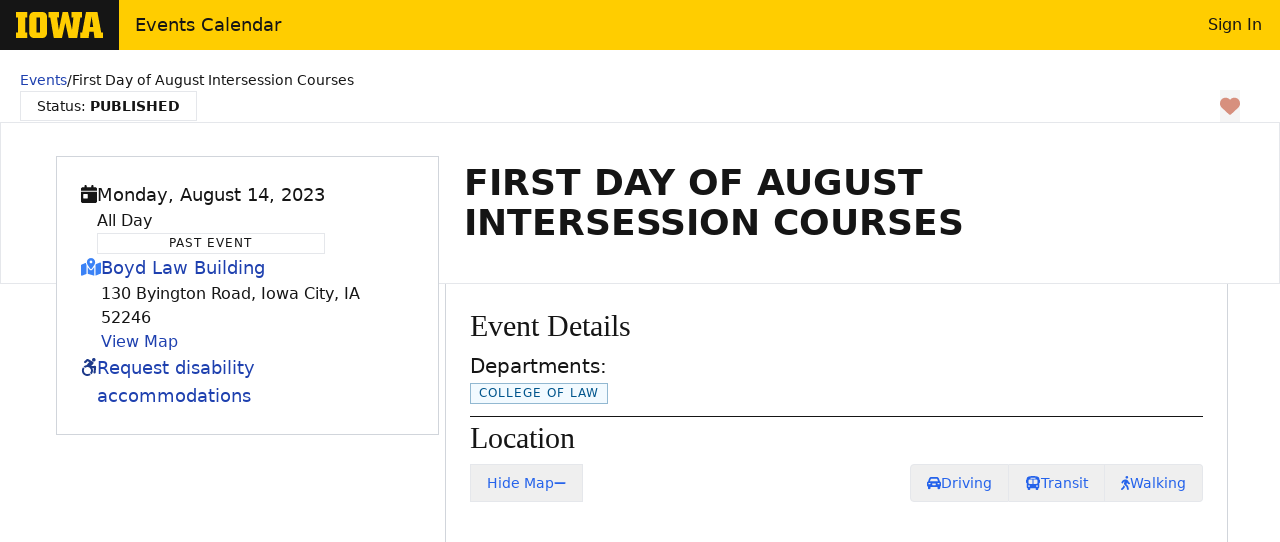

--- FILE ---
content_type: text/css
request_url: https://events.uiowa.edu/_nuxt/entry.BFSxoo4s.css
body_size: 43754
content:
*,:after,:before{--tw-border-spacing-x:0;--tw-border-spacing-y:0;--tw-translate-x:0;--tw-translate-y:0;--tw-rotate:0;--tw-skew-x:0;--tw-skew-y:0;--tw-scale-x:1;--tw-scale-y:1;--tw-pan-x: ;--tw-pan-y: ;--tw-pinch-zoom: ;--tw-scroll-snap-strictness:proximity;--tw-gradient-from-position: ;--tw-gradient-via-position: ;--tw-gradient-to-position: ;--tw-ordinal: ;--tw-slashed-zero: ;--tw-numeric-figure: ;--tw-numeric-spacing: ;--tw-numeric-fraction: ;--tw-ring-inset: ;--tw-ring-offset-width:0px;--tw-ring-offset-color:#fff;--tw-ring-color:rgba(59,130,246,.5);--tw-ring-offset-shadow:0 0 #0000;--tw-ring-shadow:0 0 #0000;--tw-shadow:0 0 #0000;--tw-shadow-colored:0 0 #0000;--tw-blur: ;--tw-brightness: ;--tw-contrast: ;--tw-grayscale: ;--tw-hue-rotate: ;--tw-invert: ;--tw-saturate: ;--tw-sepia: ;--tw-drop-shadow: ;--tw-backdrop-blur: ;--tw-backdrop-brightness: ;--tw-backdrop-contrast: ;--tw-backdrop-grayscale: ;--tw-backdrop-hue-rotate: ;--tw-backdrop-invert: ;--tw-backdrop-opacity: ;--tw-backdrop-saturate: ;--tw-backdrop-sepia: ;--tw-contain-size: ;--tw-contain-layout: ;--tw-contain-paint: ;--tw-contain-style: }::backdrop{--tw-border-spacing-x:0;--tw-border-spacing-y:0;--tw-translate-x:0;--tw-translate-y:0;--tw-rotate:0;--tw-skew-x:0;--tw-skew-y:0;--tw-scale-x:1;--tw-scale-y:1;--tw-pan-x: ;--tw-pan-y: ;--tw-pinch-zoom: ;--tw-scroll-snap-strictness:proximity;--tw-gradient-from-position: ;--tw-gradient-via-position: ;--tw-gradient-to-position: ;--tw-ordinal: ;--tw-slashed-zero: ;--tw-numeric-figure: ;--tw-numeric-spacing: ;--tw-numeric-fraction: ;--tw-ring-inset: ;--tw-ring-offset-width:0px;--tw-ring-offset-color:#fff;--tw-ring-color:rgba(59,130,246,.5);--tw-ring-offset-shadow:0 0 #0000;--tw-ring-shadow:0 0 #0000;--tw-shadow:0 0 #0000;--tw-shadow-colored:0 0 #0000;--tw-blur: ;--tw-brightness: ;--tw-contrast: ;--tw-grayscale: ;--tw-hue-rotate: ;--tw-invert: ;--tw-saturate: ;--tw-sepia: ;--tw-drop-shadow: ;--tw-backdrop-blur: ;--tw-backdrop-brightness: ;--tw-backdrop-contrast: ;--tw-backdrop-grayscale: ;--tw-backdrop-hue-rotate: ;--tw-backdrop-invert: ;--tw-backdrop-opacity: ;--tw-backdrop-saturate: ;--tw-backdrop-sepia: ;--tw-contain-size: ;--tw-contain-layout: ;--tw-contain-paint: ;--tw-contain-style: }/*! tailwindcss v3.4.17 | MIT License | https://tailwindcss.com*/*,:after,:before{border:0 solid #e5e7eb;box-sizing:border-box}:after,:before{--tw-content:""}:host,html{line-height:1.5;-webkit-text-size-adjust:100%;font-family:Roboto,system-ui,-apple-system,BlinkMacSystemFont,Segoe UI,Helvetica Neue,Arial,Noto Sans,sans-serif,Apple Color Emoji,Segoe UI Emoji,Segoe UI Symbol,Noto Color Emoji;font-feature-settings:normal;font-variation-settings:normal;-moz-tab-size:4;-o-tab-size:4;tab-size:4;-webkit-tap-highlight-color:transparent}body{line-height:inherit;margin:0}hr{border-top-width:1px;color:inherit;height:0}abbr:where([title]){-webkit-text-decoration:underline dotted;text-decoration:underline dotted}h1,h2,h3,h4,h5,h6{font-size:inherit;font-weight:inherit}a{color:inherit;text-decoration:inherit}b,strong{font-weight:bolder}code,kbd,pre,samp{font-family:ui-monospace,SFMono-Regular,Menlo,Monaco,Consolas,Liberation Mono,Courier New,monospace;font-feature-settings:normal;font-size:1em;font-variation-settings:normal}small{font-size:80%}sub,sup{font-size:75%;line-height:0;position:relative;vertical-align:baseline}sub{bottom:-.25em}sup{top:-.5em}table{border-collapse:collapse;border-color:inherit;text-indent:0}button,input,optgroup,select,textarea{color:inherit;font-family:inherit;font-feature-settings:inherit;font-size:100%;font-variation-settings:inherit;font-weight:inherit;letter-spacing:inherit;line-height:inherit;margin:0;padding:0}button,select{text-transform:none}button,input:where([type=button]),input:where([type=reset]),input:where([type=submit]){-webkit-appearance:button;background-color:transparent;background-image:none}:-moz-focusring{outline:auto}:-moz-ui-invalid{box-shadow:none}progress{vertical-align:baseline}::-webkit-inner-spin-button,::-webkit-outer-spin-button{height:auto}[type=search]{-webkit-appearance:textfield;outline-offset:-2px}::-webkit-search-decoration{-webkit-appearance:none}::-webkit-file-upload-button{-webkit-appearance:button;font:inherit}summary{display:list-item}blockquote,dd,dl,figure,h1,h2,h3,h4,h5,h6,hr,p,pre{margin:0}fieldset{margin:0}fieldset,legend{padding:0}menu,ol,ul{list-style:none;margin:0;padding:0}dialog{padding:0}textarea{resize:vertical}input::-moz-placeholder,textarea::-moz-placeholder{color:#9ca3af;opacity:1}input::placeholder,textarea::placeholder{color:#9ca3af;opacity:1}[role=button],button{cursor:pointer}:disabled{cursor:default}audio,canvas,embed,iframe,img,object,svg,video{display:block;vertical-align:middle}img,video{height:auto;max-width:100%}[hidden]:where(:not([hidden=until-found])){display:none}body .aisds{font-family:Roboto,system-ui,-apple-system,BlinkMacSystemFont,Segoe UI,Helvetica Neue,Arial,Noto Sans,sans-serif,Apple Color Emoji,Segoe UI Emoji,Segoe UI Symbol,Noto Color Emoji;font-size:1rem;line-height:1.5rem;-webkit-font-smoothing:antialiased;-moz-osx-font-smoothing:grayscale}:where(.aisds) a:not(.bttn,.btn){--tw-text-opacity:1;color:rgb(0 85 140/var(--tw-text-opacity,1))}:where(.aisds) a:not(.bttn,.btn):hover{text-decoration-line:underline}.ais-brand-bar a,.ais-brand-bar a:hover,.ais-navbar a,.ais-navbar a:hover{--tw-text-opacity:1!important;color:rgb(21 21 21/var(--tw-text-opacity,1))!important;text-decoration-line:none!important}.ais-header .ais-navbar{display:none}.ais-header .ais-navbar:has(.ais-nav-item){display:block}:where(.aisds) p{margin-bottom:1rem}:where(.aisds) .grid p:last-child{margin-bottom:0}:where(.aisds) form{margin:0}:where(.aisds) h1{font-family:Zilla Slab,Georgia,Cambria,Times New Roman,Times,serif;font-size:2.25rem;font-weight:600;line-height:2.5rem}:where(.aisds) h2{font-family:Roboto,system-ui,-apple-system,BlinkMacSystemFont,Segoe UI,Helvetica Neue,Arial,Noto Sans,sans-serif,Apple Color Emoji,Segoe UI Emoji,Segoe UI Symbol,Noto Color Emoji;font-size:1.875rem;font-weight:100;line-height:2.25rem}:where(.aisds) h3{font-size:1.5rem;line-height:2rem}:where(.aisds) h4{font-size:1.25rem;line-height:1.75rem}:where(.aisds) h5{font-size:1.125rem;line-height:1.75rem}:where(.aisds) h6{font-size:1rem;line-height:1.5rem}:where(.aisds) :is(h1,h2,h3,h4,h5,h6){font-weight:500}.container{width:100%}@media (min-width:640px){.container{max-width:640px}}@media (min-width:855px){.container{max-width:855px}}@media (min-width:1024px){.container{max-width:1024px}}@media (min-width:1280px){.container{max-width:1280px}}@media (min-width:1536px){.container{max-width:1536px}}.striped>:nth-child(odd){--tw-bg-opacity:1;background-color:rgb(255 255 255/var(--tw-bg-opacity,1))}.striped-reversed>:nth-child(odd),.striped>:nth-child(2n){--tw-bg-opacity:1;background-color:rgb(243 243 243/var(--tw-bg-opacity,1))}.striped-reversed>:nth-child(2n){--tw-bg-opacity:1;background-color:rgb(255 255 255/var(--tw-bg-opacity,1))}.bttn{align-items:center;border-width:1px;cursor:pointer;display:flex;font-weight:500;gap:.375rem;justify-content:center;letter-spacing:0;line-height:1.5;position:relative;text-decoration-line:none;z-index:10;-webkit-font-smoothing:auto;-moz-osx-font-smoothing:auto;outline:2px solid transparent;outline-offset:2px;text-decoration-thickness:auto}.bttn,.bttn-content{flex-wrap:nowrap}.bttn-content{align-items:baseline;display:inline-flex}.bttn-content>:not([hidden])~:not([hidden]){--tw-space-x-reverse:0;margin-left:calc(.5rem*(1 - var(--tw-space-x-reverse)));margin-right:calc(.5rem*var(--tw-space-x-reverse))}.bttn-content{white-space:nowrap}.bttn-content:after{content:"​"}.bttn.xs{padding:.25rem .5rem}.bttn.sm,.bttn.xs{font-size:.75rem;font-weight:500;gap:.25rem;line-height:1rem}.bttn.sm{padding:.5rem .75rem}.bttn.md{font-size:.875rem;gap:.5rem;line-height:1.25rem;padding:.5rem 1rem}.bttn.lg{font-size:1rem;gap:.625rem;line-height:1.5rem;padding:.625rem 1.5rem}.bttn.xl{font-size:1.125rem;gap:.75rem;line-height:1.75rem;padding:.75rem 2rem}.bttn.xxl{font-size:1.25rem;gap:1rem;line-height:1.75rem;padding:1rem 2.5rem}.bttn.sm.icon-only{font-size:.875rem;line-height:1.25rem;padding:.25rem .375rem}.bttn.xs.icon-only{font-size:.75rem;line-height:1rem;padding:.25rem .375rem}button.bttn.font-caps{text-transform:uppercase}.primary:not(.history-summary,.history-detail){--tw-border-opacity:1;border-color:rgb(255 205 0/var(--tw-border-opacity,1));--tw-bg-opacity:1;background-color:rgb(255 205 0/var(--tw-bg-opacity,1));--tw-text-opacity:1;color:rgb(21 21 21/var(--tw-text-opacity,1))}.ais-card.secondary:not(.history-summary,.history-detail):has(.ais-card-header.ais-outline){border-color:#14141466}table.ais thead.secondary:not(.history-summary,.history-detail){--tw-bg-opacity:1;background-color:rgb(21 21 21/var(--tw-bg-opacity,1));--tw-bg-opacity:90%;--tw-text-opacity:1;color:rgb(255 255 255/var(--tw-text-opacity,1))}table.ais:is(.table-ruled,.table-bordered) thead:is(.bg-primary,.secondary:not(.history-summary,.history-detail)) tr:not(:first-child)>*{border-top-width:1px;--tw-border-opacity:1;border-top-color:rgb(255 255 255/var(--tw-border-opacity,1))}table.ais.table-bordered :is(thead,tfoot):is(.bg-primary,.secondary:not(.history-summary,.history-detail)) tr>*{--tw-border-opacity:1;border-left-color:rgb(255 255 255/var(--tw-border-opacity,1))}table.ais:is(.table-ruled,.table-bordered):not(.table-outlined) thead:is(.secondary:not(.history-summary,.history-detail)) tr:first-child>*{border-top-color:rgb(21 21 21/var(--tw-border-opacity,1));--tw-border-opacity:.6}table.ais:is(.table-ruled,.table-bordered):not(.table-outlined) thead:is(.secondary:not(.history-summary,.history-detail)) tr:last-child>*{border-bottom-color:rgb(21 21 21/var(--tw-border-opacity,1));--tw-border-opacity:.6}table.ais:is(.table-ruled,.table-bordered) thead:is(.secondary:not(.history-summary,.history-detail)) tr:last-child>*{border-bottom-color:rgb(21 21 21/var(--tw-border-opacity,1));--tw-border-opacity:.6}table.ais:is(.table-ruled,.table-bordered) tfoot:is(.secondary:not(.history-summary,.history-detail)) tr:first-child>*{border-top-color:rgb(21 21 21/var(--tw-border-opacity,1));--tw-border-opacity:.6}.secondary:not(.history-summary,.history-detail){--tw-border-opacity:1;border-color:rgb(21 21 21/var(--tw-border-opacity,1));--tw-bg-opacity:1;background-color:rgb(21 21 21/var(--tw-bg-opacity,1));--tw-text-opacity:1;color:rgb(255 255 255/var(--tw-text-opacity,1))}.default:not(.history-summary,.history-detail){border-color:#1414141a;border-width:1px;--tw-bg-opacity:1;background-color:rgb(243 243 243/var(--tw-bg-opacity,1));color:#141414cc}.default:not(.history-summary,.history-detail).muted{border-color:#3741511a;border-width:1px;--tw-bg-opacity:1;background-color:rgb(249 250 251/var(--tw-bg-opacity,1));color:#14141499}.plain:not(.history-summary,.history-detail,.ais-card-header,.ais-card-footer){background-color:transparent;border-color:transparent}.plain.lg{padding-left:.5rem;padding-right:.5rem}.ais-card.info:not(.history-summary,.history-detail):has(.ais-card-header.ais-outline){border-color:#00558c66}.info:not(.history-summary,.history-detail){border-width:1px;--tw-border-opacity:1;border-color:rgb(0 85 140/var(--tw-border-opacity,1));--tw-bg-opacity:1;background-color:rgb(0 85 140/var(--tw-bg-opacity,1));--tw-text-opacity:1;color:rgb(255 255 255/var(--tw-text-opacity,1))}.ais-card.success:not(.history-summary,.history-detail):has(.ais-card-header.ais-outline){border-color:#00664f66}.success:not(.history-summary,.history-detail){border-width:1px;--tw-border-opacity:1;border-color:rgb(0 102 79/var(--tw-border-opacity,1));--tw-bg-opacity:1;background-color:rgb(0 102 79/var(--tw-bg-opacity,1));--tw-text-opacity:1;color:rgb(255 255 255/var(--tw-text-opacity,1))}.ais-card.warning:not(.history-summary,.history-detail):has(.ais-card-header.ais-outline){border-color:#ea580c66}.warning:not(.history-summary,.history-detail){border-width:1px;--tw-border-opacity:1;border-color:rgb(234 88 12/var(--tw-border-opacity,1));--tw-bg-opacity:1;background-color:rgb(234 88 12/var(--tw-bg-opacity,1));--tw-text-opacity:1;color:rgb(255 255 255/var(--tw-text-opacity,1))}.ais-card.danger:not(.history-summary,.history-detail):has(.ais-card-header.ais-outline){border-color:#bd472a66}.danger:not(.history-summary,.history-detail){border-width:1px;--tw-border-opacity:1;border-color:rgb(189 71 42/var(--tw-border-opacity,1));--tw-bg-opacity:1;background-color:rgb(189 71 42/var(--tw-bg-opacity,1));--tw-text-opacity:1;color:rgb(255 255 255/var(--tw-text-opacity,1))}.ais-card.border-primary:has(.ais-card-header.ais-outline){border-color:#ffcd0099}.ais-card.border-secondary:has(.ais-card-header.ais-outline){border-color:#14141466}.ais-card.border-info:has(.ais-card-header.ais-outline){border-color:#00558c66}.ais-card.border-success:has(.ais-card-header.ais-outline){border-color:#00664f66}.ais-card.border-warning:has(.ais-card-header.ais-outline){border-color:#ea580c66}.ais-card.border-danger:has(.ais-card-header.ais-outline){border-color:#bd472a66}.ais-card-footer.danger:not(.history-summary,.history-detail),.ais-card-footer.info:not(.history-summary,.history-detail),.ais-card-footer.primary:not(.history-summary,.history-detail),.ais-card-footer.secondary:not(.history-summary,.history-detail),.ais-card-footer.success:not(.history-summary,.history-detail),.ais-card-footer.warning:not(.history-summary,.history-detail){border-width:1px 0 0}.ais-card.bttn.primary.active:has(.ais-card-header.ais-outline){border-color:#14141466}table.ais thead.bttn.primary.active{--tw-bg-opacity:1;background-color:rgb(21 21 21/var(--tw-bg-opacity,1));--tw-bg-opacity:90%;--tw-text-opacity:1;color:rgb(255 255 255/var(--tw-text-opacity,1))}table.ais:is(.table-ruled,.table-bordered) thead:is(.bg-primary,.bttn.primary.active) tr:not(:first-child)>*{border-top-width:1px;--tw-border-opacity:1;border-top-color:rgb(255 255 255/var(--tw-border-opacity,1))}table.ais.table-bordered :is(thead,tfoot):is(.bg-primary,.bttn.primary.active) tr>*{--tw-border-opacity:1;border-left-color:rgb(255 255 255/var(--tw-border-opacity,1))}table.ais:is(.table-ruled,.table-bordered):not(.table-outlined) thead:is(.bttn.primary.active) tr:first-child>*{border-top-color:rgb(21 21 21/var(--tw-border-opacity,1));--tw-border-opacity:.6}table.ais:is(.table-ruled,.table-bordered):not(.table-outlined) thead:is(.bttn.primary.active) tr:last-child>*{border-bottom-color:rgb(21 21 21/var(--tw-border-opacity,1));--tw-border-opacity:.6}table.ais:is(.table-ruled,.table-bordered) thead:is(.bttn.primary.active) tr:last-child>*{border-bottom-color:rgb(21 21 21/var(--tw-border-opacity,1));--tw-border-opacity:.6}table.ais:is(.table-ruled,.table-bordered) tfoot:is(.bttn.primary.active) tr:first-child>*{border-top-color:rgb(21 21 21/var(--tw-border-opacity,1));--tw-border-opacity:.6}.bttn.primary.active{--tw-border-opacity:1;border-color:rgb(21 21 21/var(--tw-border-opacity,1));--tw-bg-opacity:1;background-color:rgb(21 21 21/var(--tw-bg-opacity,1));--tw-text-opacity:1;color:rgb(255 255 255/var(--tw-text-opacity,1))}.ais-card.bttn.primary.\!active:has(.ais-card-header.ais-outline){border-color:#14141466}table.ais thead.bttn.primary.\!active{--tw-bg-opacity:1;background-color:rgb(21 21 21/var(--tw-bg-opacity,1));--tw-bg-opacity:90%;--tw-text-opacity:1;color:rgb(255 255 255/var(--tw-text-opacity,1))}table.ais:is(.table-ruled,.table-bordered) thead:is(.bg-primary,.bttn.primary.\!active) tr:not(:first-child)>*{border-top-width:1px;--tw-border-opacity:1;border-top-color:rgb(255 255 255/var(--tw-border-opacity,1))}table.ais.table-bordered :is(thead,tfoot):is(.bg-primary,.bttn.primary.\!active) tr>*{--tw-border-opacity:1;border-left-color:rgb(255 255 255/var(--tw-border-opacity,1))}table.ais:is(.table-ruled,.table-bordered):not(.table-outlined) thead:is(.bttn.primary.\!active) tr:first-child>*{border-top-color:rgb(21 21 21/var(--tw-border-opacity,1));--tw-border-opacity:.6}table.ais:is(.table-ruled,.table-bordered):not(.table-outlined) thead:is(.bttn.primary.\!active) tr:last-child>*{border-bottom-color:rgb(21 21 21/var(--tw-border-opacity,1));--tw-border-opacity:.6}table.ais:is(.table-ruled,.table-bordered) thead:is(.bttn.primary.\!active) tr:last-child>*{border-bottom-color:rgb(21 21 21/var(--tw-border-opacity,1));--tw-border-opacity:.6}table.ais:is(.table-ruled,.table-bordered) tfoot:is(.bttn.primary.\!active) tr:first-child>*{border-top-color:rgb(21 21 21/var(--tw-border-opacity,1));--tw-border-opacity:.6}.bttn.primary.\!active{--tw-border-opacity:1;border-color:rgb(21 21 21/var(--tw-border-opacity,1));--tw-bg-opacity:1;background-color:rgb(21 21 21/var(--tw-bg-opacity,1));--tw-text-opacity:1;color:rgb(255 255 255/var(--tw-text-opacity,1))}.bttn.primary.\!active .icon:not(.icon-only),.bttn.primary.active .\!icon:not(.icon-only),.bttn.primary.active .icon:not(.icon-only){--tw-text-opacity:1;color:rgb(255 205 0/var(--tw-text-opacity,1))}.ais-card.bttn.secondary.active:has(.ais-card-header.ais-outline){border-color:#14141466}.bttn.secondary.active{--tw-border-opacity:1;border-color:rgb(21 21 21/var(--tw-border-opacity,1));--tw-bg-opacity:1;background-color:rgb(255 205 0/var(--tw-bg-opacity,1));--tw-text-opacity:1;color:rgb(21 21 21/var(--tw-text-opacity,1))}.ais-card.bttn.secondary.\!active:has(.ais-card-header.ais-outline){border-color:#14141466}.bttn.secondary.\!active{--tw-border-opacity:1;border-color:rgb(21 21 21/var(--tw-border-opacity,1));--tw-bg-opacity:1;background-color:rgb(255 205 0/var(--tw-bg-opacity,1))}.bttn.secondary.\!active,.bttn.secondary.\!active .icon:not(.icon-only),.bttn.secondary.active .\!icon:not(.icon-only),.bttn.secondary.active .icon:not(.icon-only){--tw-text-opacity:1;color:rgb(21 21 21/var(--tw-text-opacity,1))}table.ais thead.bttn.default.active{--tw-bg-opacity:1;background-color:rgb(21 21 21/var(--tw-bg-opacity,1));--tw-bg-opacity:90%;--tw-text-opacity:1;color:rgb(255 255 255/var(--tw-text-opacity,1))}table.ais:is(.table-ruled,.table-bordered) thead:is(.bg-primary,.bttn.default.active) tr:not(:first-child)>*{border-top-width:1px;--tw-border-opacity:1;border-top-color:rgb(255 255 255/var(--tw-border-opacity,1))}table.ais.table-bordered :is(thead,tfoot):is(.bg-primary,.bttn.default.active) tr>*{--tw-border-opacity:1;border-left-color:rgb(255 255 255/var(--tw-border-opacity,1))}table.ais:is(.table-ruled,.table-bordered):not(.table-outlined) thead:is(.bttn.default.active) tr:first-child>*{border-top-color:rgb(21 21 21/var(--tw-border-opacity,1));--tw-border-opacity:.6}table.ais:is(.table-ruled,.table-bordered):not(.table-outlined) thead:is(.bttn.default.active) tr:last-child>*{border-bottom-color:rgb(21 21 21/var(--tw-border-opacity,1));--tw-border-opacity:.6}table.ais:is(.table-ruled,.table-bordered) thead:is(.bttn.default.active) tr:last-child>*{border-bottom-color:rgb(21 21 21/var(--tw-border-opacity,1));--tw-border-opacity:.6}table.ais:is(.table-ruled,.table-bordered) tfoot:is(.bttn.default.active) tr:first-child>*{border-top-color:rgb(21 21 21/var(--tw-border-opacity,1));--tw-border-opacity:.6}.bttn.default.active{--tw-text-opacity:1}.bttn.default.active,table.ais thead.bttn.default.\!active{--tw-bg-opacity:1;background-color:rgb(21 21 21/var(--tw-bg-opacity,1));color:rgb(255 255 255/var(--tw-text-opacity,1))}table.ais thead.bttn.default.\!active{--tw-bg-opacity:90%;--tw-text-opacity:1}table.ais:is(.table-ruled,.table-bordered) thead:is(.bg-primary,.bttn.default.\!active) tr:not(:first-child)>*{border-top-width:1px;--tw-border-opacity:1;border-top-color:rgb(255 255 255/var(--tw-border-opacity,1))}table.ais.table-bordered :is(thead,tfoot):is(.bg-primary,.bttn.default.\!active) tr>*{--tw-border-opacity:1;border-left-color:rgb(255 255 255/var(--tw-border-opacity,1))}table.ais:is(.table-ruled,.table-bordered):not(.table-outlined) thead:is(.bttn.default.\!active) tr:first-child>*{border-top-color:rgb(21 21 21/var(--tw-border-opacity,1));--tw-border-opacity:.6}table.ais:is(.table-ruled,.table-bordered):not(.table-outlined) thead:is(.bttn.default.\!active) tr:last-child>*{border-bottom-color:rgb(21 21 21/var(--tw-border-opacity,1));--tw-border-opacity:.6}table.ais:is(.table-ruled,.table-bordered) thead:is(.bttn.default.\!active) tr:last-child>*{border-bottom-color:rgb(21 21 21/var(--tw-border-opacity,1));--tw-border-opacity:.6}table.ais:is(.table-ruled,.table-bordered) tfoot:is(.bttn.default.\!active) tr:first-child>*{border-top-color:rgb(21 21 21/var(--tw-border-opacity,1));--tw-border-opacity:.6}.bttn.default.\!active{--tw-text-opacity:1}.bttn.default.\!active,table.ais thead.bttn.info.active{--tw-bg-opacity:1;background-color:rgb(21 21 21/var(--tw-bg-opacity,1));color:rgb(255 255 255/var(--tw-text-opacity,1))}table.ais thead.bttn.info.active{--tw-bg-opacity:90%;--tw-text-opacity:1}table.ais:is(.table-ruled,.table-bordered) thead:is(.bg-primary,.bttn.info.active) tr:not(:first-child)>*{border-top-width:1px;--tw-border-opacity:1;border-top-color:rgb(255 255 255/var(--tw-border-opacity,1))}table.ais.table-bordered :is(thead,tfoot):is(.bg-primary,.bttn.info.active) tr>*{--tw-border-opacity:1;border-left-color:rgb(255 255 255/var(--tw-border-opacity,1))}table.ais:is(.table-ruled,.table-bordered):not(.table-outlined) thead:is(.bttn.info.active) tr:first-child>*{border-top-color:rgb(21 21 21/var(--tw-border-opacity,1));--tw-border-opacity:.6}table.ais:is(.table-ruled,.table-bordered):not(.table-outlined) thead:is(.bttn.info.active) tr:last-child>*{border-bottom-color:rgb(21 21 21/var(--tw-border-opacity,1));--tw-border-opacity:.6}table.ais:is(.table-ruled,.table-bordered) thead:is(.bttn.info.active) tr:last-child>*{border-bottom-color:rgb(21 21 21/var(--tw-border-opacity,1));--tw-border-opacity:.6}table.ais:is(.table-ruled,.table-bordered) tfoot:is(.bttn.info.active) tr:first-child>*{border-top-color:rgb(21 21 21/var(--tw-border-opacity,1));--tw-border-opacity:.6}.bttn.info.active{--tw-text-opacity:1}.bttn.info.active,table.ais thead.bttn.info.\!active{--tw-bg-opacity:1;background-color:rgb(21 21 21/var(--tw-bg-opacity,1));color:rgb(255 255 255/var(--tw-text-opacity,1))}table.ais thead.bttn.info.\!active{--tw-bg-opacity:90%;--tw-text-opacity:1}table.ais:is(.table-ruled,.table-bordered) thead:is(.bg-primary,.bttn.info.\!active) tr:not(:first-child)>*{border-top-width:1px;--tw-border-opacity:1;border-top-color:rgb(255 255 255/var(--tw-border-opacity,1))}table.ais.table-bordered :is(thead,tfoot):is(.bg-primary,.bttn.info.\!active) tr>*{--tw-border-opacity:1;border-left-color:rgb(255 255 255/var(--tw-border-opacity,1))}table.ais:is(.table-ruled,.table-bordered):not(.table-outlined) thead:is(.bttn.info.\!active) tr:first-child>*{border-top-color:rgb(21 21 21/var(--tw-border-opacity,1));--tw-border-opacity:.6}table.ais:is(.table-ruled,.table-bordered):not(.table-outlined) thead:is(.bttn.info.\!active) tr:last-child>*{border-bottom-color:rgb(21 21 21/var(--tw-border-opacity,1));--tw-border-opacity:.6}table.ais:is(.table-ruled,.table-bordered) thead:is(.bttn.info.\!active) tr:last-child>*{border-bottom-color:rgb(21 21 21/var(--tw-border-opacity,1));--tw-border-opacity:.6}table.ais:is(.table-ruled,.table-bordered) tfoot:is(.bttn.info.\!active) tr:first-child>*{border-top-color:rgb(21 21 21/var(--tw-border-opacity,1));--tw-border-opacity:.6}.bttn.info.\!active{--tw-text-opacity:1}.bttn.info.\!active,table.ais thead.bttn.success.active{--tw-bg-opacity:1;background-color:rgb(21 21 21/var(--tw-bg-opacity,1));color:rgb(255 255 255/var(--tw-text-opacity,1))}table.ais thead.bttn.success.active{--tw-bg-opacity:90%;--tw-text-opacity:1}table.ais:is(.table-ruled,.table-bordered) thead:is(.bg-primary,.bttn.success.active) tr:not(:first-child)>*{border-top-width:1px;--tw-border-opacity:1;border-top-color:rgb(255 255 255/var(--tw-border-opacity,1))}table.ais.table-bordered :is(thead,tfoot):is(.bg-primary,.bttn.success.active) tr>*{--tw-border-opacity:1;border-left-color:rgb(255 255 255/var(--tw-border-opacity,1))}table.ais:is(.table-ruled,.table-bordered):not(.table-outlined) thead:is(.bttn.success.active) tr:first-child>*{border-top-color:rgb(21 21 21/var(--tw-border-opacity,1));--tw-border-opacity:.6}table.ais:is(.table-ruled,.table-bordered):not(.table-outlined) thead:is(.bttn.success.active) tr:last-child>*{border-bottom-color:rgb(21 21 21/var(--tw-border-opacity,1));--tw-border-opacity:.6}table.ais:is(.table-ruled,.table-bordered) thead:is(.bttn.success.active) tr:last-child>*{border-bottom-color:rgb(21 21 21/var(--tw-border-opacity,1));--tw-border-opacity:.6}table.ais:is(.table-ruled,.table-bordered) tfoot:is(.bttn.success.active) tr:first-child>*{border-top-color:rgb(21 21 21/var(--tw-border-opacity,1));--tw-border-opacity:.6}.bttn.success.active{--tw-text-opacity:1}.bttn.success.active,table.ais thead.bttn.success.\!active{--tw-bg-opacity:1;background-color:rgb(21 21 21/var(--tw-bg-opacity,1));color:rgb(255 255 255/var(--tw-text-opacity,1))}table.ais thead.bttn.success.\!active{--tw-bg-opacity:90%;--tw-text-opacity:1}table.ais:is(.table-ruled,.table-bordered) thead:is(.bg-primary,.bttn.success.\!active) tr:not(:first-child)>*{border-top-width:1px;--tw-border-opacity:1;border-top-color:rgb(255 255 255/var(--tw-border-opacity,1))}table.ais.table-bordered :is(thead,tfoot):is(.bg-primary,.bttn.success.\!active) tr>*{--tw-border-opacity:1;border-left-color:rgb(255 255 255/var(--tw-border-opacity,1))}table.ais:is(.table-ruled,.table-bordered):not(.table-outlined) thead:is(.bttn.success.\!active) tr:first-child>*{border-top-color:rgb(21 21 21/var(--tw-border-opacity,1));--tw-border-opacity:.6}table.ais:is(.table-ruled,.table-bordered):not(.table-outlined) thead:is(.bttn.success.\!active) tr:last-child>*{border-bottom-color:rgb(21 21 21/var(--tw-border-opacity,1));--tw-border-opacity:.6}table.ais:is(.table-ruled,.table-bordered) thead:is(.bttn.success.\!active) tr:last-child>*{border-bottom-color:rgb(21 21 21/var(--tw-border-opacity,1));--tw-border-opacity:.6}table.ais:is(.table-ruled,.table-bordered) tfoot:is(.bttn.success.\!active) tr:first-child>*{border-top-color:rgb(21 21 21/var(--tw-border-opacity,1));--tw-border-opacity:.6}.bttn.success.\!active{--tw-text-opacity:1}.bttn.success.\!active,table.ais thead.bttn.danger.active{--tw-bg-opacity:1;background-color:rgb(21 21 21/var(--tw-bg-opacity,1));color:rgb(255 255 255/var(--tw-text-opacity,1))}table.ais thead.bttn.danger.active{--tw-bg-opacity:90%;--tw-text-opacity:1}table.ais:is(.table-ruled,.table-bordered) thead:is(.bg-primary,.bttn.danger.active) tr:not(:first-child)>*{border-top-width:1px;--tw-border-opacity:1;border-top-color:rgb(255 255 255/var(--tw-border-opacity,1))}table.ais.table-bordered :is(thead,tfoot):is(.bg-primary,.bttn.danger.active) tr>*{--tw-border-opacity:1;border-left-color:rgb(255 255 255/var(--tw-border-opacity,1))}table.ais:is(.table-ruled,.table-bordered):not(.table-outlined) thead:is(.bttn.danger.active) tr:first-child>*{border-top-color:rgb(21 21 21/var(--tw-border-opacity,1));--tw-border-opacity:.6}table.ais:is(.table-ruled,.table-bordered):not(.table-outlined) thead:is(.bttn.danger.active) tr:last-child>*{border-bottom-color:rgb(21 21 21/var(--tw-border-opacity,1));--tw-border-opacity:.6}table.ais:is(.table-ruled,.table-bordered) thead:is(.bttn.danger.active) tr:last-child>*{border-bottom-color:rgb(21 21 21/var(--tw-border-opacity,1));--tw-border-opacity:.6}table.ais:is(.table-ruled,.table-bordered) tfoot:is(.bttn.danger.active) tr:first-child>*{border-top-color:rgb(21 21 21/var(--tw-border-opacity,1));--tw-border-opacity:.6}.bttn.danger.active{--tw-text-opacity:1}.bttn.danger.active,table.ais thead.bttn.danger.\!active{--tw-bg-opacity:1;background-color:rgb(21 21 21/var(--tw-bg-opacity,1));color:rgb(255 255 255/var(--tw-text-opacity,1))}table.ais thead.bttn.danger.\!active{--tw-bg-opacity:90%;--tw-text-opacity:1}table.ais:is(.table-ruled,.table-bordered) thead:is(.bg-primary,.bttn.danger.\!active) tr:not(:first-child)>*{border-top-width:1px;--tw-border-opacity:1;border-top-color:rgb(255 255 255/var(--tw-border-opacity,1))}table.ais.table-bordered :is(thead,tfoot):is(.bg-primary,.bttn.danger.\!active) tr>*{--tw-border-opacity:1;border-left-color:rgb(255 255 255/var(--tw-border-opacity,1))}table.ais:is(.table-ruled,.table-bordered):not(.table-outlined) thead:is(.bttn.danger.\!active) tr:first-child>*{border-top-color:rgb(21 21 21/var(--tw-border-opacity,1));--tw-border-opacity:.6}table.ais:is(.table-ruled,.table-bordered):not(.table-outlined) thead:is(.bttn.danger.\!active) tr:last-child>*{border-bottom-color:rgb(21 21 21/var(--tw-border-opacity,1));--tw-border-opacity:.6}table.ais:is(.table-ruled,.table-bordered) thead:is(.bttn.danger.\!active) tr:last-child>*{border-bottom-color:rgb(21 21 21/var(--tw-border-opacity,1));--tw-border-opacity:.6}table.ais:is(.table-ruled,.table-bordered) tfoot:is(.bttn.danger.\!active) tr:first-child>*{border-top-color:rgb(21 21 21/var(--tw-border-opacity,1));--tw-border-opacity:.6}.bttn.danger.\!active{--tw-bg-opacity:1;background-color:rgb(21 21 21/var(--tw-bg-opacity,1));--tw-text-opacity:1;color:rgb(255 255 255/var(--tw-text-opacity,1))}.bttn.warning.\!active,.bttn.warning.active{--tw-bg-opacity:1;background-color:rgb(234 88 12/var(--tw-bg-opacity,1));--tw-text-opacity:1;color:rgb(255 237 213/var(--tw-text-opacity,1))}.bttn.plain.active:after{content:""}.bttn.plain.\!active:after{content:""!important}table.ais:is(.table-ruled,.table-bordered) thead:is(.bttn.plain.active,.bg-secondary) tr:not(:first-child)>:after{border-top-width:1px;--tw-border-opacity:1;border-top-color:rgb(255 255 255/var(--tw-border-opacity,1))}table.ais.table-bordered :is(thead,tfoot):is(.bttn.plain.active,.bg-secondary) tr>:after{--tw-border-opacity:1;border-left-color:rgb(255 255 255/var(--tw-border-opacity,1))}table.ais:is(.table-ruled,.table-bordered):not(.table-outlined,.table-bordered) thead:is(.bttn.plain.active) tr:first-child>:after{--tw-border-opacity:1;border-top-color:rgb(255 205 0/var(--tw-border-opacity,1))}table.ais:is(.table-ruled,.table-bordered):not(.table-outlined,.table-bordered) tfoot:is(.bttn.plain.active) tr:last-child>:after{--tw-border-opacity:1;border-bottom-color:rgb(255 205 0/var(--tw-border-opacity,1))}table.ais:is(.table-ruled,.table-bordered) thead:is(.bttn.plain.active) tr:last-child>:after{--tw-border-opacity:1;border-bottom-color:rgb(255 205 0/var(--tw-border-opacity,1))}table.ais:is(.table-ruled,.table-bordered) tfoot:is(.bttn.plain.active) tr:first-child>:after{--tw-border-opacity:1;border-top-color:rgb(255 205 0/var(--tw-border-opacity,1))}.bttn.plain.active:after{bottom:0;height:.25rem;position:absolute;width:100%;--tw-bg-opacity:1;background-color:rgb(255 205 0/var(--tw-bg-opacity,1))}table.ais:is(.table-ruled,.table-bordered) thead:is(.bttn.plain.\!active,.bg-secondary) tr:not(:first-child)>:after{border-top-width:1px;--tw-border-opacity:1;border-top-color:rgb(255 255 255/var(--tw-border-opacity,1))}table.ais.table-bordered :is(thead,tfoot):is(.bttn.plain.\!active,.bg-secondary) tr>:after{--tw-border-opacity:1;border-left-color:rgb(255 255 255/var(--tw-border-opacity,1))}table.ais:is(.table-ruled,.table-bordered):not(.table-outlined,.table-bordered) thead:is(.bttn.plain.\!active) tr:first-child>:after{--tw-border-opacity:1;border-top-color:rgb(255 205 0/var(--tw-border-opacity,1))}table.ais:is(.table-ruled,.table-bordered):not(.table-outlined,.table-bordered) tfoot:is(.bttn.plain.\!active) tr:last-child>:after{--tw-border-opacity:1;border-bottom-color:rgb(255 205 0/var(--tw-border-opacity,1))}table.ais:is(.table-ruled,.table-bordered) thead:is(.bttn.plain.\!active) tr:last-child>:after{--tw-border-opacity:1;border-bottom-color:rgb(255 205 0/var(--tw-border-opacity,1))}table.ais:is(.table-ruled,.table-bordered) tfoot:is(.bttn.plain.\!active) tr:first-child>:after{--tw-border-opacity:1;border-top-color:rgb(255 205 0/var(--tw-border-opacity,1))}.bttn.plain.\!active:after{bottom:0;height:.25rem;position:absolute;width:100%;--tw-bg-opacity:1;background-color:rgb(255 205 0/var(--tw-bg-opacity,1))}.primary.ais-outline{border-color:#ffcd0099;--tw-bg-opacity:1;background-color:rgb(255 255 255/var(--tw-bg-opacity,1));--tw-text-opacity:1;color:rgb(21 21 21/var(--tw-text-opacity,1))}.primary.ais-outline.muted{border-color:#ffcd0040}.secondary.ais-outline{border-color:#14141466;--tw-bg-opacity:1;background-color:rgb(255 255 255/var(--tw-bg-opacity,1));--tw-text-opacity:1;color:rgb(17 24 39/var(--tw-text-opacity,1))}.secondary.ais-outline.muted{border-color:#14141440}.default.ais-outline{border-color:#1414144d;border-width:1px;--tw-bg-opacity:1;background-color:rgb(255 255 255/var(--tw-bg-opacity,1));color:#141414cc}.default.ais-outline.muted{--tw-border-opacity:1;border-color:rgb(202 202 202/var(--tw-border-opacity,1));--tw-bg-opacity:1;background-color:rgb(243 243 243/var(--tw-bg-opacity,1))}.info.ais-outline{border-color:#00558c66;--tw-bg-opacity:1;background-color:rgb(242 250 255/var(--tw-bg-opacity,1));--tw-text-opacity:1;color:rgb(0 85 140/var(--tw-text-opacity,1))}.info.ais-outline.muted{border-color:#00558c40}.success.ais-outline{border-color:#00664f66;--tw-bg-opacity:1;background-color:rgb(235 255 250/var(--tw-bg-opacity,1));--tw-text-opacity:1;color:rgb(0 102 79/var(--tw-text-opacity,1))}.success.ais-outline.muted{border-color:#00664f40}.warning.ais-outline{border-color:#ea580c66;--tw-bg-opacity:1;background-color:rgb(255 237 213/var(--tw-bg-opacity,1));--tw-text-opacity:1;color:rgb(234 88 12/var(--tw-text-opacity,1))}.warning.ais-outline.muted{border-color:#ea580c40}.danger.ais-outline{border-color:#bd472a66;--tw-bg-opacity:1;background-color:rgb(251 238 235/var(--tw-bg-opacity,1));--tw-text-opacity:1;color:rgb(189 71 42/var(--tw-text-opacity,1))}.danger.ais-outline.muted{border-color:#bd472a40}.ais-card.bttn.primary.ais-outline.active:has(.ais-card-header.ais-outline){border-color:#ffcd0099}table.ais:is(.table-ruled,.table-bordered) thead:is(.bttn.primary.ais-outline.active,.bg-secondary) tr:not(:first-child)>*{border-top-width:1px;--tw-border-opacity:1;border-top-color:rgb(255 255 255/var(--tw-border-opacity,1))}table.ais.table-bordered :is(thead,tfoot):is(.bttn.primary.ais-outline.active,.bg-secondary) tr>*{--tw-border-opacity:1;border-left-color:rgb(255 255 255/var(--tw-border-opacity,1))}table.ais:is(.table-ruled,.table-bordered):not(.table-outlined,.table-bordered) thead:is(.bttn.primary.ais-outline.active) tr:first-child>*{--tw-border-opacity:1;border-top-color:rgb(255 205 0/var(--tw-border-opacity,1))}table.ais:is(.table-ruled,.table-bordered):not(.table-outlined,.table-bordered) tfoot:is(.bttn.primary.ais-outline.active) tr:last-child>*{--tw-border-opacity:1;border-bottom-color:rgb(255 205 0/var(--tw-border-opacity,1))}table.ais:is(.table-ruled,.table-bordered) thead:is(.bttn.primary.ais-outline.active) tr:last-child>*{--tw-border-opacity:1;border-bottom-color:rgb(255 205 0/var(--tw-border-opacity,1))}table.ais:is(.table-ruled,.table-bordered) tfoot:is(.bttn.primary.ais-outline.active) tr:first-child>*{--tw-border-opacity:1;border-top-color:rgb(255 205 0/var(--tw-border-opacity,1))}.bttn.primary.ais-outline.active{--tw-border-opacity:1;border-color:rgb(255 205 0/var(--tw-border-opacity,1));--tw-bg-opacity:1;background-color:rgb(255 205 0/var(--tw-bg-opacity,1));--tw-text-opacity:1;color:rgb(21 21 21/var(--tw-text-opacity,1))}.ais-card.bttn.primary.ais-outline.\!active:has(.ais-card-header.ais-outline){border-color:#ffcd0099}table.ais:is(.table-ruled,.table-bordered) thead:is(.bttn.primary.ais-outline.\!active,.bg-secondary) tr:not(:first-child)>*{border-top-width:1px;--tw-border-opacity:1;border-top-color:rgb(255 255 255/var(--tw-border-opacity,1))}table.ais.table-bordered :is(thead,tfoot):is(.bttn.primary.ais-outline.\!active,.bg-secondary) tr>*{--tw-border-opacity:1;border-left-color:rgb(255 255 255/var(--tw-border-opacity,1))}table.ais:is(.table-ruled,.table-bordered):not(.table-outlined,.table-bordered) thead:is(.bttn.primary.ais-outline.\!active) tr:first-child>*{--tw-border-opacity:1;border-top-color:rgb(255 205 0/var(--tw-border-opacity,1))}table.ais:is(.table-ruled,.table-bordered):not(.table-outlined,.table-bordered) tfoot:is(.bttn.primary.ais-outline.\!active) tr:last-child>*{--tw-border-opacity:1;border-bottom-color:rgb(255 205 0/var(--tw-border-opacity,1))}table.ais:is(.table-ruled,.table-bordered) thead:is(.bttn.primary.ais-outline.\!active) tr:last-child>*{--tw-border-opacity:1;border-bottom-color:rgb(255 205 0/var(--tw-border-opacity,1))}table.ais:is(.table-ruled,.table-bordered) tfoot:is(.bttn.primary.ais-outline.\!active) tr:first-child>*{--tw-border-opacity:1;border-top-color:rgb(255 205 0/var(--tw-border-opacity,1))}.bttn.primary.ais-outline.\!active{--tw-border-opacity:1;border-color:rgb(255 205 0/var(--tw-border-opacity,1));--tw-bg-opacity:1;background-color:rgb(255 205 0/var(--tw-bg-opacity,1))}.bttn.primary.ais-outline.\!active,.bttn.primary.ais-outline.\!active .icon:not(.icon-only),.bttn.primary.ais-outline.active .\!icon:not(.icon-only),.bttn.primary.ais-outline.active .icon:not(.icon-only){--tw-text-opacity:1;color:rgb(21 21 21/var(--tw-text-opacity,1))}.ais-card.bttn.secondary.ais-outline.active:has(.ais-card-header.ais-outline){border-color:#14141466}table.ais thead.bttn.secondary.ais-outline.active{--tw-bg-opacity:1;background-color:rgb(21 21 21/var(--tw-bg-opacity,1));--tw-bg-opacity:90%;--tw-text-opacity:1;color:rgb(255 255 255/var(--tw-text-opacity,1))}table.ais:is(.table-ruled,.table-bordered) thead:is(.bg-primary,.bttn.secondary.ais-outline.active) tr:not(:first-child)>*{border-top-width:1px;--tw-border-opacity:1;border-top-color:rgb(255 255 255/var(--tw-border-opacity,1))}table.ais.table-bordered :is(thead,tfoot):is(.bg-primary,.bttn.secondary.ais-outline.active) tr>*{--tw-border-opacity:1;border-left-color:rgb(255 255 255/var(--tw-border-opacity,1))}table.ais:is(.table-ruled,.table-bordered):not(.table-outlined) thead:is(.bttn.secondary.ais-outline.active) tr:first-child>*{border-top-color:rgb(21 21 21/var(--tw-border-opacity,1));--tw-border-opacity:.6}table.ais:is(.table-ruled,.table-bordered):not(.table-outlined) thead:is(.bttn.secondary.ais-outline.active) tr:last-child>*{border-bottom-color:rgb(21 21 21/var(--tw-border-opacity,1));--tw-border-opacity:.6}table.ais:is(.table-ruled,.table-bordered) thead:is(.bttn.secondary.ais-outline.active) tr:last-child>*{border-bottom-color:rgb(21 21 21/var(--tw-border-opacity,1));--tw-border-opacity:.6}table.ais:is(.table-ruled,.table-bordered) tfoot:is(.bttn.secondary.ais-outline.active) tr:first-child>*{border-top-color:rgb(21 21 21/var(--tw-border-opacity,1));--tw-border-opacity:.6}.bttn.secondary.ais-outline.active{--tw-border-opacity:1;border-color:rgb(21 21 21/var(--tw-border-opacity,1));--tw-bg-opacity:1;background-color:rgb(21 21 21/var(--tw-bg-opacity,1));--tw-text-opacity:1;color:rgb(255 255 255/var(--tw-text-opacity,1))}.ais-card.bttn.secondary.ais-outline.\!active:has(.ais-card-header.ais-outline){border-color:#14141466}table.ais thead.bttn.secondary.ais-outline.\!active{--tw-bg-opacity:1;background-color:rgb(21 21 21/var(--tw-bg-opacity,1));--tw-bg-opacity:90%;--tw-text-opacity:1;color:rgb(255 255 255/var(--tw-text-opacity,1))}table.ais:is(.table-ruled,.table-bordered) thead:is(.bg-primary,.bttn.secondary.ais-outline.\!active) tr:not(:first-child)>*{border-top-width:1px;--tw-border-opacity:1;border-top-color:rgb(255 255 255/var(--tw-border-opacity,1))}table.ais.table-bordered :is(thead,tfoot):is(.bg-primary,.bttn.secondary.ais-outline.\!active) tr>*{--tw-border-opacity:1;border-left-color:rgb(255 255 255/var(--tw-border-opacity,1))}table.ais:is(.table-ruled,.table-bordered):not(.table-outlined) thead:is(.bttn.secondary.ais-outline.\!active) tr:first-child>*{border-top-color:rgb(21 21 21/var(--tw-border-opacity,1));--tw-border-opacity:.6}table.ais:is(.table-ruled,.table-bordered):not(.table-outlined) thead:is(.bttn.secondary.ais-outline.\!active) tr:last-child>*{border-bottom-color:rgb(21 21 21/var(--tw-border-opacity,1));--tw-border-opacity:.6}table.ais:is(.table-ruled,.table-bordered) thead:is(.bttn.secondary.ais-outline.\!active) tr:last-child>*{border-bottom-color:rgb(21 21 21/var(--tw-border-opacity,1));--tw-border-opacity:.6}table.ais:is(.table-ruled,.table-bordered) tfoot:is(.bttn.secondary.ais-outline.\!active) tr:first-child>*{border-top-color:rgb(21 21 21/var(--tw-border-opacity,1));--tw-border-opacity:.6}.bttn.secondary.ais-outline.\!active{--tw-border-opacity:1;border-color:rgb(21 21 21/var(--tw-border-opacity,1));--tw-bg-opacity:1;background-color:rgb(21 21 21/var(--tw-bg-opacity,1));--tw-text-opacity:1;color:rgb(255 255 255/var(--tw-text-opacity,1))}.bttn.secondary.ais-outline.\!active .icon:not(.icon-only),.bttn.secondary.ais-outline.active .\!icon:not(.icon-only),.bttn.secondary.ais-outline.active .icon:not(.icon-only){--tw-text-opacity:1;color:rgb(255 205 0/var(--tw-text-opacity,1))}.bttn.default.ais-outline.\!active,.bttn.default.ais-outline.active{--tw-bg-opacity:1;background-color:rgb(99 102 106/var(--tw-bg-opacity,1));--tw-text-opacity:1;color:rgb(255 255 255/var(--tw-text-opacity,1))}.bttn.info.ais-outline.\!active,.bttn.info.ais-outline.active{--tw-bg-opacity:1;background-color:rgb(0 85 140/var(--tw-bg-opacity,1));--tw-text-opacity:1;color:rgb(255 255 255/var(--tw-text-opacity,1))}.bttn.success.ais-outline.\!active,.bttn.success.ais-outline.active{--tw-bg-opacity:1;background-color:rgb(0 102 79/var(--tw-bg-opacity,1));--tw-text-opacity:1;color:rgb(255 255 255/var(--tw-text-opacity,1))}.bttn.danger.ais-outline.\!active,.bttn.danger.ais-outline.active{--tw-bg-opacity:1;background-color:rgb(189 71 42/var(--tw-bg-opacity,1));--tw-text-opacity:1;color:rgb(255 255 255/var(--tw-text-opacity,1))}.bttn:focus:focus{--tw-ring-offset-shadow:var(--tw-ring-inset) 0 0 0 var(--tw-ring-offset-width) var(--tw-ring-offset-color);--tw-ring-shadow:var(--tw-ring-inset) 0 0 0 calc(2px + var(--tw-ring-offset-width)) var(--tw-ring-color);--tw-ring-color:rgb(0 85 140/var(--tw-ring-opacity,1));--tw-ring-opacity:.5;--tw-ring-offset-width:2px;--tw-ring-offset-color:inherit}.bttn:active:active,.bttn:focus:focus{box-shadow:var(--tw-ring-offset-shadow),var(--tw-ring-shadow),var(--tw-shadow,0 0 #0000);outline:2px solid transparent;outline-offset:2px}.bttn:active:active{--tw-ring-offset-shadow:var(--tw-ring-inset) 0 0 0 var(--tw-ring-offset-width) var(--tw-ring-offset-color);--tw-ring-shadow:var(--tw-ring-inset) 0 0 0 calc(var(--tw-ring-offset-width)) var(--tw-ring-color);--tw-ring-color:transparent;--tw-ring-offset-color:transparent}.bttn:disabled{cursor:default;--tw-text-opacity:1;color:rgb(115 115 115/var(--tw-text-opacity,1));opacity:.7}.bttn.default:disabled:not(.ais-outline){--tw-text-opacity:1;color:rgb(202 202 202/var(--tw-text-opacity,1))}.bttn.danger:disabled,.bttn.info:disabled,.bttn.success:disabled,.bttn.warning:disabled{--tw-text-opacity:1;color:rgb(255 255 255/var(--tw-text-opacity,1))}@media (min-width:855px){.ais-nav-item.router-link-active:after{bottom:0;content:"";height:.25rem;position:absolute;width:100%;--tw-bg-opacity:1;background-color:rgb(255 205 0/var(--tw-bg-opacity,1))}}@media (max-width:854px){.ais-nav-item.router-link-active:after{content:"";height:100%;left:0;position:absolute;top:0;width:.375rem;--tw-bg-opacity:1;background-color:rgb(255 205 0/var(--tw-bg-opacity,1))}}.hover:after{bottom:0;content:"";height:.25rem;left:50%;position:absolute;transform-origin:center;width:100%;--tw-bg-opacity:1;background-color:rgb(255 205 0/var(--tw-bg-opacity,1));--tw-translate-x:-50%;--tw-scale-x:0;transform:translate(var(--tw-translate-x),var(--tw-translate-y)) rotate(var(--tw-rotate)) skew(var(--tw-skew-x)) skewY(var(--tw-skew-y)) scaleX(var(--tw-scale-x)) scaleY(var(--tw-scale-y));transition-duration:.3s;transition-property:transform;transition-timing-function:cubic-bezier(.4,0,.2,1)}.hover.fast:after{transition-duration:.1s}.hover:focus:after,.hover:hover:after{--tw-translate-x:-50%;--tw-scale-x:1;transform:translate(var(--tw-translate-x),var(--tw-translate-y)) rotate(var(--tw-rotate)) skew(var(--tw-skew-x)) skewY(var(--tw-skew-y)) scaleX(var(--tw-scale-x)) scaleY(var(--tw-scale-y))}table.ais thead.primary.hover:after{--tw-bg-opacity:1;background-color:rgb(21 21 21/var(--tw-bg-opacity,1));--tw-bg-opacity:90%;--tw-text-opacity:1;color:rgb(255 255 255/var(--tw-text-opacity,1))}table.ais:is(.table-ruled,.table-bordered) thead:is(.bg-primary,.primary.hover) tr:not(:first-child)>:after{border-top-width:1px;--tw-border-opacity:1;border-top-color:rgb(255 255 255/var(--tw-border-opacity,1))}table.ais.table-bordered :is(thead,tfoot):is(.bg-primary,.primary.hover) tr>:after{--tw-border-opacity:1;border-left-color:rgb(255 255 255/var(--tw-border-opacity,1))}table.ais:is(.table-ruled,.table-bordered):not(.table-outlined) thead:is(.primary.hover) tr:first-child>:after{border-top-color:rgb(21 21 21/var(--tw-border-opacity,1));--tw-border-opacity:.6}table.ais:is(.table-ruled,.table-bordered):not(.table-outlined) thead:is(.primary.hover) tr:last-child>:after{border-bottom-color:rgb(21 21 21/var(--tw-border-opacity,1));--tw-border-opacity:.6}table.ais:is(.table-ruled,.table-bordered) thead:is(.primary.hover) tr:last-child>:after{border-bottom-color:rgb(21 21 21/var(--tw-border-opacity,1));--tw-border-opacity:.6}table.ais:is(.table-ruled,.table-bordered) tfoot:is(.primary.hover) tr:first-child>:after{border-top-color:rgb(21 21 21/var(--tw-border-opacity,1));--tw-border-opacity:.6}.primary.hover:after{--tw-bg-opacity:1;background-color:rgb(21 21 21/var(--tw-bg-opacity,1))}.secondary.hover:after{--tw-bg-opacity:1;background-color:rgb(255 205 0/var(--tw-bg-opacity,1))}.default.ais-outline.hover:after,.default.hover:after{background-color:#141414cc}table.ais thead.plain.ais-outline.hover:after{--tw-bg-opacity:1;background-color:rgb(21 21 21/var(--tw-bg-opacity,1));--tw-bg-opacity:90%;--tw-text-opacity:1;color:rgb(255 255 255/var(--tw-text-opacity,1))}table.ais:is(.table-ruled,.table-bordered) thead:is(.bg-primary,.plain.ais-outline.hover) tr:not(:first-child)>:after{border-top-width:1px;--tw-border-opacity:1;border-top-color:rgb(255 255 255/var(--tw-border-opacity,1))}table.ais.table-bordered :is(thead,tfoot):is(.bg-primary,.plain.ais-outline.hover) tr>:after{--tw-border-opacity:1;border-left-color:rgb(255 255 255/var(--tw-border-opacity,1))}table.ais:is(.table-ruled,.table-bordered):not(.table-outlined) thead:is(.plain.ais-outline.hover) tr:first-child>:after{border-top-color:rgb(21 21 21/var(--tw-border-opacity,1));--tw-border-opacity:.6}table.ais:is(.table-ruled,.table-bordered):not(.table-outlined) thead:is(.plain.ais-outline.hover) tr:last-child>:after{border-bottom-color:rgb(21 21 21/var(--tw-border-opacity,1));--tw-border-opacity:.6}table.ais:is(.table-ruled,.table-bordered) thead:is(.plain.ais-outline.hover) tr:last-child>:after{border-bottom-color:rgb(21 21 21/var(--tw-border-opacity,1));--tw-border-opacity:.6}table.ais:is(.table-ruled,.table-bordered) tfoot:is(.plain.ais-outline.hover) tr:first-child>:after{border-top-color:rgb(21 21 21/var(--tw-border-opacity,1));--tw-border-opacity:.6}.plain.ais-outline.hover:after{--tw-bg-opacity:1;background-color:rgb(21 21 21/var(--tw-bg-opacity,1))}.info.hover:after{--tw-bg-opacity:1;background-color:rgb(242 250 255/var(--tw-bg-opacity,1))}.success.hover:after{--tw-bg-opacity:1;background-color:rgb(235 255 250/var(--tw-bg-opacity,1))}.warning.hover:after{--tw-bg-opacity:1;background-color:rgb(255 237 213/var(--tw-bg-opacity,1))}.danger.hover:after{--tw-bg-opacity:1;background-color:rgb(251 238 235/var(--tw-bg-opacity,1))}table.ais thead.ui.hover:after{--tw-bg-opacity:1;background-color:rgb(21 21 21/var(--tw-bg-opacity,1));--tw-bg-opacity:90%;--tw-text-opacity:1;color:rgb(255 255 255/var(--tw-text-opacity,1))}table.ais:is(.table-ruled,.table-bordered) thead:is(.bg-primary,.ui.hover) tr:not(:first-child)>:after{border-top-width:1px;--tw-border-opacity:1;border-top-color:rgb(255 255 255/var(--tw-border-opacity,1))}table.ais.table-bordered :is(thead,tfoot):is(.bg-primary,.ui.hover) tr>:after{--tw-border-opacity:1;border-left-color:rgb(255 255 255/var(--tw-border-opacity,1))}table.ais:is(.table-ruled,.table-bordered):not(.table-outlined) thead:is(.ui.hover) tr:first-child>:after{border-top-color:rgb(21 21 21/var(--tw-border-opacity,1));--tw-border-opacity:.6}table.ais:is(.table-ruled,.table-bordered):not(.table-outlined) thead:is(.ui.hover) tr:last-child>:after{border-bottom-color:rgb(21 21 21/var(--tw-border-opacity,1));--tw-border-opacity:.6}table.ais:is(.table-ruled,.table-bordered) thead:is(.ui.hover) tr:last-child>:after{border-bottom-color:rgb(21 21 21/var(--tw-border-opacity,1));--tw-border-opacity:.6}table.ais:is(.table-ruled,.table-bordered) tfoot:is(.ui.hover) tr:first-child>:after{border-top-color:rgb(21 21 21/var(--tw-border-opacity,1));--tw-border-opacity:.6}.ui.hover:after{--tw-bg-opacity:1;background-color:rgb(21 21 21/var(--tw-bg-opacity,1))}.primary.ais-outline.hover:after{--tw-bg-opacity:1;background-color:rgb(255 205 0/var(--tw-bg-opacity,1))}.info.ais-outline.hover:after{--tw-bg-opacity:1;background-color:rgb(0 85 140/var(--tw-bg-opacity,1))}.success.ais-outline.hover:after{--tw-bg-opacity:1;background-color:rgb(0 102 79/var(--tw-bg-opacity,1))}.warning.ais-outline.hover:after{--tw-bg-opacity:1;background-color:rgb(234 88 12/var(--tw-bg-opacity,1))}.danger.ais-outline.hover:after{--tw-bg-opacity:1;background-color:rgb(189 71 42/var(--tw-bg-opacity,1))}.press:active{transform-origin:center;--tw-scale-x:.99;--tw-scale-y:.99;text-decoration-line:underline;transform:translate(var(--tw-translate-x),var(--tw-translate-y)) rotate(var(--tw-rotate)) skew(var(--tw-skew-x)) skewY(var(--tw-skew-y)) scaleX(var(--tw-scale-x)) scaleY(var(--tw-scale-y))}.bttn.primary .\!icon:not(.icon-only),.bttn.primary .icon:not(.icon-only),.primary .\!icon:not(.icon-only),.primary .icon:not(.icon-only){--tw-text-opacity:1;color:rgb(255 255 255/var(--tw-text-opacity,1))}.primary.ais-outline .\!icon:not(.icon-only),.primary.ais-outline .icon:not(.icon-only){--tw-text-opacity:1;color:rgb(21 21 21/var(--tw-text-opacity,1))}.secondary .\!icon:not(.icon-only),.secondary .icon:not(.icon-only){--tw-text-opacity:1;color:rgb(255 205 0/var(--tw-text-opacity,1))}.secondary.ais-outline .\!icon:not(.icon-only),.secondary.ais-outline .icon:not(.icon-only),.tertiary .\!icon,.tertiary .icon{--tw-text-opacity:1;color:rgb(21 21 21/var(--tw-text-opacity,1))}.bttn-group .bttn{font-weight:400}.bttn-group{display:inline-flex;overflow:clip;position:relative;vertical-align:middle}.bttn-group .bttn{flex:1 1 auto;position:relative}.bttn-group .bttn:focus{--tw-ring-offset-shadow:var(--tw-ring-inset) 0 0 0 var(--tw-ring-offset-width) var(--tw-ring-offset-color);--tw-ring-shadow:var(--tw-ring-inset) 0 0 0 calc(var(--tw-ring-offset-width)) var(--tw-ring-color);box-shadow:var(--tw-ring-offset-shadow),var(--tw-ring-shadow),var(--tw-shadow,0 0 #0000);--tw-ring-offset-width:0px}.bttn-group .bttn:active{text-decoration-line:underline;text-decoration-thickness:1px}.bttn-group.vertical{align-items:flex-start;flex-direction:column;justify-content:center}.bttn-group.vertical>.bttn{width:100%}.bttn-group:not(.vertical)>.bttn:first-child{border-bottom-left-radius:inherit;border-top-left-radius:inherit}.bttn-group.vertical>.bttn:first-child{border-top-left-radius:inherit;border-top-right-radius:inherit}.bttn-group:not(.vertical)>.bttn:last-child{border-bottom-right-radius:inherit;border-top-right-radius:inherit}.bttn-group.vertical>.bttn:last-child{border-bottom-left-radius:inherit;border-bottom-right-radius:inherit}.bttn-group:not(.vertical) .bttn:not(:first-child){border-left-width:0}.bttn-group.vertical .bttn:not(:first-child){border-top-width:0}.bttn-group:not(.vertical) .bttn.primary{--tw-border-opacity:1;border-left-color:rgb(255 255 255/var(--tw-border-opacity,1));border-right-color:rgb(255 255 255/var(--tw-border-opacity,1))}.bttn-group:not(.vertical) .bttn.primary:first-child{--tw-border-opacity:1;border-left-color:rgb(255 205 0/var(--tw-border-opacity,1))}.bttn-group:not(.vertical) .bttn.primary:last-child{--tw-border-opacity:1;border-right-color:rgb(255 205 0/var(--tw-border-opacity,1))}.bttn-group.vertical .bttn.primary{--tw-border-opacity:1;border-bottom-color:rgb(255 255 255/var(--tw-border-opacity,1));border-top-color:rgb(255 255 255/var(--tw-border-opacity,1))}.bttn-group.vertical .bttn.primary:first-child{--tw-border-opacity:1;border-top-color:rgb(255 205 0/var(--tw-border-opacity,1))}.bttn-group.vertical .bttn.primary:last-child{--tw-border-opacity:1;border-bottom-color:rgb(255 205 0/var(--tw-border-opacity,1))}.bttn-group .bttn.primary.\!active,.bttn-group .bttn.primary.active{background-color:#ffcd0066;--tw-text-opacity:1;color:rgb(21 21 21/var(--tw-text-opacity,1))}.bttn-group .bttn.primary.\!active .icon:not(.icon-only),.bttn-group .bttn.primary.active .\!icon:not(.icon-only),.bttn-group .bttn.primary.active .icon:not(.icon-only){--tw-text-opacity:1;color:rgb(255 205 0/var(--tw-text-opacity,1))}.bttn-group:not(.vertical) .bttn.primary.active{border-bottom-color:#ffcd001a;border-top-color:#ffcd001a}.bttn-group:not(.vertical) .bttn.primary.active:first-child{border-left-color:#ffcd001a}.bttn-group:not(.vertical) .bttn.primary.active:last-child{border-right-color:#ffcd001a}.bttn-group:not(.vertical) .bttn.primary.\!active{border-bottom-color:#ffcd001a;border-top-color:#ffcd001a}.bttn-group:not(.vertical) .bttn.primary.\!active:first-child{border-left-color:#ffcd001a}.bttn-group:not(.vertical) .bttn.primary.\!active:last-child{border-right-color:#ffcd001a}.bttn-group.vertical .bttn.primary.active{--tw-border-opacity:1;border-bottom-color:rgb(255 255 255/var(--tw-border-opacity,1));border-left-color:#ffcd001a;border-right-color:#ffcd001a;border-top-color:rgb(255 255 255/var(--tw-border-opacity,1))}.bttn-group.vertical .bttn.primary.active:first-child{border-top-color:#ffcd001a}.bttn-group.vertical .bttn.primary.active:last-child{border-bottom-color:#ffcd001a}.bttn-group.vertical .bttn.primary.\!active{--tw-border-opacity:1;border-bottom-color:rgb(255 255 255/var(--tw-border-opacity,1));border-left-color:#ffcd001a;border-right-color:#ffcd001a;border-top-color:rgb(255 255 255/var(--tw-border-opacity,1))}.bttn-group.vertical .bttn.primary.\!active:first-child{border-top-color:#ffcd001a}.bttn-group.vertical .bttn.primary.\!active:last-child{border-bottom-color:#ffcd001a}.ais-card.bttn-group .bttn.primary.ais-outline:has(.ais-card-header.ais-outline){border-color:#ffcd0099}.bttn-group .bttn.primary.ais-outline{--tw-border-opacity:1;border-color:rgb(255 205 0/var(--tw-border-opacity,1));--tw-text-opacity:1;color:rgb(21 21 21/var(--tw-text-opacity,1))}.ais-card.bttn-group .bttn.primary.ais-outline.active:has(.ais-card-header.ais-outline){border-color:#ffcd0099}table.ais:is(.table-ruled,.table-bordered) thead:is(.bttn-group .bttn.primary.ais-outline.active,.bg-secondary) tr:not(:first-child)>*{border-top-width:1px;--tw-border-opacity:1;border-top-color:rgb(255 255 255/var(--tw-border-opacity,1))}table.ais.table-bordered :is(thead,tfoot):is(.bttn-group .bttn.primary.ais-outline.active,.bg-secondary) tr>*{--tw-border-opacity:1;border-left-color:rgb(255 255 255/var(--tw-border-opacity,1))}table.ais:is(.table-ruled,.table-bordered):not(.table-outlined,.table-bordered) thead:is(.bttn-group .bttn.primary.ais-outline.active) tr:first-child>*{--tw-border-opacity:1;border-top-color:rgb(255 205 0/var(--tw-border-opacity,1))}table.ais:is(.table-ruled,.table-bordered):not(.table-outlined,.table-bordered) tfoot:is(.bttn-group .bttn.primary.ais-outline.active) tr:last-child>*{--tw-border-opacity:1;border-bottom-color:rgb(255 205 0/var(--tw-border-opacity,1))}table.ais:is(.table-ruled,.table-bordered) thead:is(.bttn-group .bttn.primary.ais-outline.active) tr:last-child>*{--tw-border-opacity:1;border-bottom-color:rgb(255 205 0/var(--tw-border-opacity,1))}table.ais:is(.table-ruled,.table-bordered) tfoot:is(.bttn-group .bttn.primary.ais-outline.active) tr:first-child>*{--tw-border-opacity:1;border-top-color:rgb(255 205 0/var(--tw-border-opacity,1))}.bttn-group .bttn.primary.ais-outline.active{--tw-border-opacity:1;border-color:rgb(255 205 0/var(--tw-border-opacity,1));--tw-bg-opacity:1;background-color:rgb(255 205 0/var(--tw-bg-opacity,1));--tw-text-opacity:1;color:rgb(21 21 21/var(--tw-text-opacity,1))}.ais-card.bttn-group .bttn.primary.ais-outline.\!active:has(.ais-card-header.ais-outline){border-color:#ffcd0099}table.ais:is(.table-ruled,.table-bordered) thead:is(.bttn-group .bttn.primary.ais-outline.\!active,.bg-secondary) tr:not(:first-child)>*{border-top-width:1px;--tw-border-opacity:1;border-top-color:rgb(255 255 255/var(--tw-border-opacity,1))}table.ais.table-bordered :is(thead,tfoot):is(.bttn-group .bttn.primary.ais-outline.\!active,.bg-secondary) tr>*{--tw-border-opacity:1;border-left-color:rgb(255 255 255/var(--tw-border-opacity,1))}table.ais:is(.table-ruled,.table-bordered):not(.table-outlined,.table-bordered) thead:is(.bttn-group .bttn.primary.ais-outline.\!active) tr:first-child>*{--tw-border-opacity:1;border-top-color:rgb(255 205 0/var(--tw-border-opacity,1))}table.ais:is(.table-ruled,.table-bordered):not(.table-outlined,.table-bordered) tfoot:is(.bttn-group .bttn.primary.ais-outline.\!active) tr:last-child>*{--tw-border-opacity:1;border-bottom-color:rgb(255 205 0/var(--tw-border-opacity,1))}table.ais:is(.table-ruled,.table-bordered) thead:is(.bttn-group .bttn.primary.ais-outline.\!active) tr:last-child>*{--tw-border-opacity:1;border-bottom-color:rgb(255 205 0/var(--tw-border-opacity,1))}table.ais:is(.table-ruled,.table-bordered) tfoot:is(.bttn-group .bttn.primary.ais-outline.\!active) tr:first-child>*{--tw-border-opacity:1;border-top-color:rgb(255 205 0/var(--tw-border-opacity,1))}.bttn-group .bttn.primary.ais-outline.\!active{--tw-border-opacity:1;border-color:rgb(255 205 0/var(--tw-border-opacity,1));--tw-bg-opacity:1;background-color:rgb(255 205 0/var(--tw-bg-opacity,1))}.bttn-group .bttn.primary.ais-outline.\!active,.bttn-group .bttn.primary.ais-outline.\!active .icon:not(.icon-only),.bttn-group .bttn.primary.ais-outline.active .\!icon:not(.icon-only),.bttn-group .bttn.primary.ais-outline.active .icon:not(.icon-only){--tw-text-opacity:1;color:rgb(21 21 21/var(--tw-text-opacity,1))}.bttn-group:not(.vertical) .bttn.secondary{--tw-border-opacity:1;border-left-color:rgb(255 255 255/var(--tw-border-opacity,1));border-right-color:rgb(255 255 255/var(--tw-border-opacity,1))}.bttn-group:not(.vertical) .bttn.secondary:first-child{--tw-border-opacity:1;border-left-color:rgb(21 21 21/var(--tw-border-opacity,1))}.bttn-group:not(.vertical) .bttn.secondary:last-child{--tw-border-opacity:1;border-right-color:rgb(21 21 21/var(--tw-border-opacity,1))}.bttn-group.vertical .bttn.secondary{--tw-border-opacity:1;border-bottom-color:rgb(255 255 255/var(--tw-border-opacity,1));border-top-color:rgb(255 255 255/var(--tw-border-opacity,1))}.bttn-group.vertical .bttn.secondary:first-child{--tw-border-opacity:1;border-top-color:rgb(21 21 21/var(--tw-border-opacity,1))}.bttn-group.vertical .bttn.secondary:last-child{--tw-border-opacity:1;border-bottom-color:rgb(21 21 21/var(--tw-border-opacity,1))}.bttn-group .bttn.secondary.\!active,.bttn-group .bttn.secondary.active{--tw-bg-opacity:1;background-color:rgb(255 255 255/var(--tw-bg-opacity,1));--tw-text-opacity:1;color:rgb(21 21 21/var(--tw-text-opacity,1))}.bttn-group:not(.vertical) .bttn.secondary.active{border-top-color:rgb(21 21 21/var(--tw-border-opacity,1));--tw-border-opacity:1;border-bottom-color:rgb(21 21 21/var(--tw-border-opacity,1))}.bttn-group:not(.vertical) .bttn.secondary.active:first-child{--tw-border-opacity:1;border-left-color:rgb(21 21 21/var(--tw-border-opacity,1))}.bttn-group:not(.vertical) .bttn.secondary.active:last-child{--tw-border-opacity:1;border-right-color:rgb(21 21 21/var(--tw-border-opacity,1))}.bttn-group:not(.vertical) .bttn.secondary.\!active{border-top-color:rgb(21 21 21/var(--tw-border-opacity,1));--tw-border-opacity:1;border-bottom-color:rgb(21 21 21/var(--tw-border-opacity,1))}.bttn-group:not(.vertical) .bttn.secondary.\!active:first-child{--tw-border-opacity:1;border-left-color:rgb(21 21 21/var(--tw-border-opacity,1))}.bttn-group:not(.vertical) .bttn.secondary.\!active:last-child{--tw-border-opacity:1;border-right-color:rgb(21 21 21/var(--tw-border-opacity,1))}.bttn-group.vertical .bttn.secondary.active{--tw-border-opacity:1;border-bottom-color:rgb(255 255 255/var(--tw-border-opacity,1));border-top-color:rgb(255 255 255/var(--tw-border-opacity,1))}.bttn-group.vertical .bttn.secondary.active:first-child{--tw-border-opacity:1;border-top-color:rgb(21 21 21/var(--tw-border-opacity,1))}.bttn-group.vertical .bttn.secondary.active:last-child{--tw-border-opacity:1;border-bottom-color:rgb(21 21 21/var(--tw-border-opacity,1))}.bttn-group.vertical .bttn.secondary.\!active{--tw-border-opacity:1;border-bottom-color:rgb(255 255 255/var(--tw-border-opacity,1));border-top-color:rgb(255 255 255/var(--tw-border-opacity,1))}.bttn-group.vertical .bttn.secondary.\!active:first-child{--tw-border-opacity:1;border-top-color:rgb(21 21 21/var(--tw-border-opacity,1))}.bttn-group.vertical .bttn.secondary.\!active:last-child{--tw-border-opacity:1;border-bottom-color:rgb(21 21 21/var(--tw-border-opacity,1))}.bttn-group .bttn.secondary.\!active .icon:not(.icon-only),.bttn-group .bttn.secondary.active .\!icon:not(.icon-only),.bttn-group .bttn.secondary.active .icon:not(.icon-only){--tw-text-opacity:1;color:rgb(21 21 21/var(--tw-text-opacity,1))}.ais-card.bttn-group .bttn.secondary.ais-outline:has(.ais-card-header.ais-outline){border-color:#14141466}.bttn-group .bttn.secondary.ais-outline{--tw-border-opacity:1;border-color:rgb(21 21 21/var(--tw-border-opacity,1))}.ais-card.bttn-group .bttn.secondary.ais-outline.active:has(.ais-card-header.ais-outline){border-color:#14141466}table.ais thead.bttn-group .bttn.secondary.ais-outline.active{--tw-bg-opacity:1;background-color:rgb(21 21 21/var(--tw-bg-opacity,1));--tw-bg-opacity:90%;--tw-text-opacity:1;color:rgb(255 255 255/var(--tw-text-opacity,1))}table.ais:is(.table-ruled,.table-bordered) thead:is(.bg-primary,.bttn-group .bttn.secondary.ais-outline.active) tr:not(:first-child)>*{border-top-width:1px;--tw-border-opacity:1;border-top-color:rgb(255 255 255/var(--tw-border-opacity,1))}table.ais.table-bordered :is(thead,tfoot):is(.bg-primary,.bttn-group .bttn.secondary.ais-outline.active) tr>*{--tw-border-opacity:1;border-left-color:rgb(255 255 255/var(--tw-border-opacity,1))}table.ais:is(.table-ruled,.table-bordered):not(.table-outlined) thead:is(.bttn-group .bttn.secondary.ais-outline.active) tr:first-child>*{border-top-color:rgb(21 21 21/var(--tw-border-opacity,1));--tw-border-opacity:.6}table.ais:is(.table-ruled,.table-bordered):not(.table-outlined) thead:is(.bttn-group .bttn.secondary.ais-outline.active) tr:last-child>*{border-bottom-color:rgb(21 21 21/var(--tw-border-opacity,1));--tw-border-opacity:.6}table.ais:is(.table-ruled,.table-bordered) thead:is(.bttn-group .bttn.secondary.ais-outline.active) tr:last-child>*{border-bottom-color:rgb(21 21 21/var(--tw-border-opacity,1));--tw-border-opacity:.6}table.ais:is(.table-ruled,.table-bordered) tfoot:is(.bttn-group .bttn.secondary.ais-outline.active) tr:first-child>*{border-top-color:rgb(21 21 21/var(--tw-border-opacity,1));--tw-border-opacity:.6}.bttn-group .bttn.secondary.ais-outline.active{--tw-border-opacity:1;border-color:rgb(21 21 21/var(--tw-border-opacity,1));--tw-bg-opacity:1;background-color:rgb(21 21 21/var(--tw-bg-opacity,1));--tw-text-opacity:1;color:rgb(255 255 255/var(--tw-text-opacity,1));--tw-shadow-color:#151515;--tw-shadow:var(--tw-shadow-colored)}.ais-card.bttn-group .bttn.secondary.ais-outline.\!active:has(.ais-card-header.ais-outline){border-color:#14141466}table.ais thead.bttn-group .bttn.secondary.ais-outline.\!active{--tw-bg-opacity:1;background-color:rgb(21 21 21/var(--tw-bg-opacity,1));--tw-bg-opacity:90%;--tw-text-opacity:1;color:rgb(255 255 255/var(--tw-text-opacity,1))}table.ais:is(.table-ruled,.table-bordered) thead:is(.bg-primary,.bttn-group .bttn.secondary.ais-outline.\!active) tr:not(:first-child)>*{border-top-width:1px;--tw-border-opacity:1;border-top-color:rgb(255 255 255/var(--tw-border-opacity,1))}table.ais.table-bordered :is(thead,tfoot):is(.bg-primary,.bttn-group .bttn.secondary.ais-outline.\!active) tr>*{--tw-border-opacity:1;border-left-color:rgb(255 255 255/var(--tw-border-opacity,1))}table.ais:is(.table-ruled,.table-bordered):not(.table-outlined) thead:is(.bttn-group .bttn.secondary.ais-outline.\!active) tr:first-child>*{border-top-color:rgb(21 21 21/var(--tw-border-opacity,1));--tw-border-opacity:.6}table.ais:is(.table-ruled,.table-bordered):not(.table-outlined) thead:is(.bttn-group .bttn.secondary.ais-outline.\!active) tr:last-child>*{border-bottom-color:rgb(21 21 21/var(--tw-border-opacity,1));--tw-border-opacity:.6}table.ais:is(.table-ruled,.table-bordered) thead:is(.bttn-group .bttn.secondary.ais-outline.\!active) tr:last-child>*{border-bottom-color:rgb(21 21 21/var(--tw-border-opacity,1));--tw-border-opacity:.6}table.ais:is(.table-ruled,.table-bordered) tfoot:is(.bttn-group .bttn.secondary.ais-outline.\!active) tr:first-child>*{border-top-color:rgb(21 21 21/var(--tw-border-opacity,1));--tw-border-opacity:.6}.bttn-group .bttn.secondary.ais-outline.\!active{--tw-border-opacity:1;border-color:rgb(21 21 21/var(--tw-border-opacity,1));--tw-bg-opacity:1;background-color:rgb(21 21 21/var(--tw-bg-opacity,1));--tw-text-opacity:1;color:rgb(255 255 255/var(--tw-text-opacity,1));--tw-shadow-color:#151515;--tw-shadow:var(--tw-shadow-colored)}.bttn-group .bttn.secondary.ais-outline.\!active .icon:not(.icon-only),.bttn-group .bttn.secondary.ais-outline.active .\!icon:not(.icon-only),.bttn-group .bttn.secondary.ais-outline.active .icon:not(.icon-only){--tw-text-opacity:1;color:rgb(255 205 0/var(--tw-text-opacity,1))}.bttn-group .bttn.default{--tw-border-opacity:1;border-color:rgb(202 202 202/var(--tw-border-opacity,1))}.bttn-group .bttn.default.\!active,.bttn-group .bttn.default.active{background-color:#63666abf;border-color:#63666a33;--tw-text-opacity:1;color:rgb(255 255 255/var(--tw-text-opacity,1))}.bttn-group .bttn.default.ais-outline{border-color:#1414144d;--tw-bg-opacity:1;background-color:rgb(255 255 255/var(--tw-bg-opacity,1));color:#141414bf}.bttn-group .bttn.default.ais-outline.\!active,.bttn-group .bttn.default.ais-outline.active{background-color:#63666abf;--tw-text-opacity:1;color:rgb(255 255 255/var(--tw-text-opacity,1))}.bttn-group:not(.vertical) .bttn.info{--tw-border-opacity:1;border-left-color:rgb(255 255 255/var(--tw-border-opacity,1));border-right-color:rgb(255 255 255/var(--tw-border-opacity,1))}.bttn-group:not(.vertical) .bttn.info:first-child{--tw-border-opacity:1;border-left-color:rgb(0 85 140/var(--tw-border-opacity,1))}.bttn-group:not(.vertical) .bttn.info:last-child{--tw-border-opacity:1;border-right-color:rgb(0 85 140/var(--tw-border-opacity,1))}.bttn-group.vertical .bttn.info{--tw-border-opacity:1;border-bottom-color:rgb(255 255 255/var(--tw-border-opacity,1));border-top-color:rgb(255 255 255/var(--tw-border-opacity,1))}.bttn-group.vertical .bttn.info:first-child{--tw-border-opacity:1;border-top-color:rgb(0 85 140/var(--tw-border-opacity,1))}.bttn-group.vertical .bttn.info:last-child{--tw-border-opacity:1;border-bottom-color:rgb(0 85 140/var(--tw-border-opacity,1))}.bttn-group .bttn.info.\!active,.bttn-group .bttn.info.active{background-color:#00558cbf;--tw-text-opacity:1;color:rgb(255 255 255/var(--tw-text-opacity,1))}.bttn-group:not(.vertical) .bttn.info.active{border-bottom-color:#00558c1a;border-top-color:#00558c1a}.bttn-group:not(.vertical) .bttn.info.active:first-child{border-left-color:#00558c1a}.bttn-group:not(.vertical) .bttn.info.active:last-child{border-right-color:#00558c1a}.bttn-group:not(.vertical) .bttn.info.\!active{border-bottom-color:#00558c1a;border-top-color:#00558c1a}.bttn-group:not(.vertical) .bttn.info.\!active:first-child{border-left-color:#00558c1a}.bttn-group:not(.vertical) .bttn.info.\!active:last-child{border-right-color:#00558c1a}.bttn-group.vertical .bttn.info.active{border-left-color:#00558c1a;border-right-color:#00558c1a}.bttn-group.vertical .bttn.info.active:first-child{border-top-color:#00558c1a}.bttn-group.vertical .bttn.info.active:last-child{border-bottom-color:#00558c1a}.bttn-group.vertical .bttn.info.\!active{border-left-color:#00558c1a;border-right-color:#00558c1a}.bttn-group.vertical .bttn.info.\!active:first-child{border-top-color:#00558c1a}.bttn-group.vertical .bttn.info.\!active:last-child{border-bottom-color:#00558c1a}.ais-card.bttn-group .bttn.info.ais-outline:has(.ais-card-header.ais-outline){border-color:#00558c66}.bttn-group .bttn.info.ais-outline{--tw-border-opacity:1;border-color:rgb(0 85 140/var(--tw-border-opacity,1))}.bttn-group .bttn.info.ais-outline.\!active,.bttn-group .bttn.info.ais-outline.active{--tw-bg-opacity:1;background-color:rgb(0 85 140/var(--tw-bg-opacity,1));--tw-text-opacity:1;color:rgb(255 255 255/var(--tw-text-opacity,1))}.bttn-group:not(.vertical) .bttn.success{--tw-border-opacity:1;border-left-color:rgb(255 255 255/var(--tw-border-opacity,1));border-right-color:rgb(255 255 255/var(--tw-border-opacity,1))}.bttn-group:not(.vertical) .bttn.success:first-child{--tw-border-opacity:1;border-left-color:rgb(0 102 79/var(--tw-border-opacity,1))}.bttn-group:not(.vertical) .bttn.success:last-child{--tw-border-opacity:1;border-right-color:rgb(0 102 79/var(--tw-border-opacity,1))}.bttn-group.vertical .bttn.success{--tw-border-opacity:1;border-bottom-color:rgb(255 255 255/var(--tw-border-opacity,1));border-top-color:rgb(255 255 255/var(--tw-border-opacity,1))}.bttn-group.vertical .bttn.success:first-child{--tw-border-opacity:1;border-top-color:rgb(0 102 79/var(--tw-border-opacity,1))}.bttn-group.vertical .bttn.success:last-child{--tw-border-opacity:1;border-bottom-color:rgb(0 102 79/var(--tw-border-opacity,1))}.bttn-group .bttn.success.\!active,.bttn-group .bttn.success.active{background-color:#00664fcc;--tw-text-opacity:1;color:rgb(255 255 255/var(--tw-text-opacity,1))}.bttn-group:not(.vertical) .bttn.success.active{border-bottom-color:#00664f1a;border-top-color:#00664f1a}.bttn-group:not(.vertical) .bttn.success.active:first-child{border-left-color:#00664f1a}.bttn-group:not(.vertical) .bttn.success.active:last-child{border-right-color:#00664f1a}.bttn-group:not(.vertical) .bttn.success.\!active{border-bottom-color:#00664f1a;border-top-color:#00664f1a}.bttn-group:not(.vertical) .bttn.success.\!active:first-child{border-left-color:#00664f1a}.bttn-group:not(.vertical) .bttn.success.\!active:last-child{border-right-color:#00664f1a}.bttn-group.vertical .bttn.success.active{border-left-color:#00664f1a;border-right-color:#00664f1a}.bttn-group.vertical .bttn.success.active:first-child{border-top-color:#00664f1a}.bttn-group.vertical .bttn.success.active:last-child{border-bottom-color:#00664f1a}.bttn-group.vertical .bttn.success.\!active{border-left-color:#00664f1a;border-right-color:#00664f1a}.bttn-group.vertical .bttn.success.\!active:first-child{border-top-color:#00664f1a}.bttn-group.vertical .bttn.success.\!active:last-child{border-bottom-color:#00664f1a}.ais-card.bttn-group .bttn.success.ais-outline:has(.ais-card-header.ais-outline){border-color:#00664f66}.bttn-group .bttn.success.ais-outline{--tw-border-opacity:1;border-color:rgb(0 102 79/var(--tw-border-opacity,1))}.bttn-group .bttn.success.ais-outline.\!active,.bttn-group .bttn.success.ais-outline.active{--tw-bg-opacity:1;background-color:rgb(0 102 79/var(--tw-bg-opacity,1));--tw-text-opacity:1;color:rgb(255 255 255/var(--tw-text-opacity,1))}.bttn-group:not(.vertical) .bttn.warning{--tw-border-opacity:1;border-left-color:rgb(255 255 255/var(--tw-border-opacity,1));border-right-color:rgb(255 255 255/var(--tw-border-opacity,1))}.bttn-group:not(.vertical) .bttn.warning:first-child{--tw-border-opacity:1;border-left-color:rgb(234 88 12/var(--tw-border-opacity,1))}.bttn-group:not(.vertical) .bttn.warning:last-child{--tw-border-opacity:1;border-right-color:rgb(234 88 12/var(--tw-border-opacity,1))}.bttn-group.vertical .bttn.warning{--tw-border-opacity:1;border-bottom-color:rgb(255 255 255/var(--tw-border-opacity,1));border-top-color:rgb(255 255 255/var(--tw-border-opacity,1))}.bttn-group.vertical .bttn.warning:first-child{--tw-border-opacity:1;border-top-color:rgb(234 88 12/var(--tw-border-opacity,1))}.bttn-group.vertical .bttn.warning:last-child{--tw-border-opacity:1;border-bottom-color:rgb(234 88 12/var(--tw-border-opacity,1))}.bttn-group .bttn.warning.\!active,.bttn-group .bttn.warning.active{background-color:#ea580ccc;--tw-text-opacity:1;color:rgb(255 255 255/var(--tw-text-opacity,1))}.bttn-group:not(.vertical) .bttn.warning.active{border-bottom-color:#ea580c1a;border-top-color:#ea580c1a}.bttn-group:not(.vertical) .bttn.warning.active:first-child{border-left-color:#ea580c1a}.bttn-group:not(.vertical) .bttn.warning.active:last-child{border-right-color:#ea580c1a}.bttn-group:not(.vertical) .bttn.warning.\!active{border-bottom-color:#ea580c1a;border-top-color:#ea580c1a}.bttn-group:not(.vertical) .bttn.warning.\!active:first-child{border-left-color:#ea580c1a}.bttn-group:not(.vertical) .bttn.warning.\!active:last-child{border-right-color:#ea580c1a}.bttn-group.vertical .bttn.warning.active{border-left-color:#ea580c1a;border-right-color:#ea580c1a}.bttn-group.vertical .bttn.warning.active:first-child{border-top-color:#ea580c1a}.bttn-group.vertical .bttn.warning.active:last-child{border-bottom-color:#ea580c1a}.bttn-group.vertical .bttn.warning.\!active{border-left-color:#ea580c1a;border-right-color:#ea580c1a}.bttn-group.vertical .bttn.warning.\!active:first-child{border-top-color:#ea580c1a}.bttn-group.vertical .bttn.warning.\!active:last-child{border-bottom-color:#ea580c1a}.ais-card.bttn-group .bttn.warning.ais-outline:has(.ais-card-header.ais-outline){border-color:#ea580c66}.bttn-group .bttn.warning.ais-outline{--tw-border-opacity:1;border-color:rgb(234 88 12/var(--tw-border-opacity,1))}.bttn-group:not(.vertical) .bttn.danger{--tw-border-opacity:1;border-left-color:rgb(255 255 255/var(--tw-border-opacity,1));border-right-color:rgb(255 255 255/var(--tw-border-opacity,1))}.bttn-group:not(.vertical) .bttn.danger:first-child{--tw-border-opacity:1;border-left-color:rgb(189 71 42/var(--tw-border-opacity,1))}.bttn-group:not(.vertical) .bttn.danger:last-child{--tw-border-opacity:1;border-right-color:rgb(189 71 42/var(--tw-border-opacity,1))}.bttn-group.vertical .bttn.danger{--tw-border-opacity:1;border-bottom-color:rgb(255 255 255/var(--tw-border-opacity,1));border-top-color:rgb(255 255 255/var(--tw-border-opacity,1))}.bttn-group.vertical .bttn.danger:first-child{--tw-border-opacity:1;border-top-color:rgb(189 71 42/var(--tw-border-opacity,1))}.bttn-group.vertical .bttn.danger:last-child{--tw-border-opacity:1;border-bottom-color:rgb(189 71 42/var(--tw-border-opacity,1))}.bttn-group .bttn.danger.\!active,.bttn-group .bttn.danger.active{background-color:#bd472abf;--tw-text-opacity:1;color:rgb(255 255 255/var(--tw-text-opacity,1))}.bttn-group:not(.vertical) .bttn.danger.active{border-bottom-color:#bd472a1a;border-top-color:#bd472a1a}.bttn-group:not(.vertical) .bttn.danger.active:first-child{border-left-color:#bd472a1a}.bttn-group:not(.vertical) .bttn.danger.active:last-child{border-right-color:#bd472a1a}.bttn-group:not(.vertical) .bttn.danger.\!active{border-bottom-color:#bd472a1a;border-top-color:#bd472a1a}.bttn-group:not(.vertical) .bttn.danger.\!active:first-child{border-left-color:#bd472a1a}.bttn-group:not(.vertical) .bttn.danger.\!active:last-child{border-right-color:#bd472a1a}.bttn-group.vertical .bttn.danger.active{border-left-color:#bd472a1a;border-right-color:#bd472a1a}.bttn-group.vertical .bttn.danger.active:first-child{border-top-color:#bd472a1a}.bttn-group.vertical .bttn.danger.active:last-child{border-bottom-color:#bd472a1a}.bttn-group.vertical .bttn.danger.\!active{border-left-color:#bd472a1a;border-right-color:#bd472a1a}.bttn-group.vertical .bttn.danger.\!active:first-child{border-top-color:#bd472a1a}.bttn-group.vertical .bttn.danger.\!active:last-child{border-bottom-color:#bd472a1a}.ais-card.bttn-group .bttn.danger.ais-outline:has(.ais-card-header.ais-outline){border-color:#bd472a66}.bttn-group .bttn.danger.ais-outline{--tw-border-opacity:1;border-color:rgb(189 71 42/var(--tw-border-opacity,1))}.bttn-group .bttn.danger.ais-outline.\!active,.bttn-group .bttn.danger.ais-outline.active{--tw-bg-opacity:1;background-color:rgb(189 71 42/var(--tw-bg-opacity,1));--tw-text-opacity:1;color:rgb(255 255 255/var(--tw-text-opacity,1))}.bttn-group.default{border-width:0;--tw-bg-opacity:1;background-color:rgb(243 243 243/var(--tw-bg-opacity,1))}.bttn-group .bttn.ellipsis{cursor:default}.bttn-group div.radio{position:absolute;clip:rect(0,0,0,0);pointer-events:none}.ibttn:focus:focus{border-radius:.25rem;--tw-ring-offset-shadow:var(--tw-ring-inset) 0 0 0 var(--tw-ring-offset-width) var(--tw-ring-offset-color);--tw-ring-shadow:var(--tw-ring-inset) 0 0 0 calc(2px + var(--tw-ring-offset-width)) var(--tw-ring-color);--tw-ring-color:rgb(0 85 140/var(--tw-ring-opacity,1));--tw-ring-opacity:.5;--tw-ring-offset-width:0px;--tw-ring-offset-color:inherit}.ibttn:active:active,.ibttn:focus:focus{box-shadow:var(--tw-ring-offset-shadow),var(--tw-ring-shadow),var(--tw-shadow,0 0 #0000);outline:2px solid transparent;outline-offset:2px}.ibttn:active:active{--tw-ring-offset-shadow:var(--tw-ring-inset) 0 0 0 var(--tw-ring-offset-width) var(--tw-ring-offset-color);--tw-ring-shadow:var(--tw-ring-inset) 0 0 0 calc(var(--tw-ring-offset-width)) var(--tw-ring-color);--tw-ring-color:transparent;--tw-ring-offset-color:transparent}:where(.ais-control){position:relative;z-index:10}:where(.ais-control):focus-within{z-index:30}.ais-card:where(.ais-control) :is(input,select,textarea,.ProseMirror,.ais-combobox):has(.ais-card-header.ais-outline){border-color:#14141466}:where(.ais-control) :is(input,select,textarea,.ProseMirror,.ais-combobox){-webkit-appearance:none;-moz-appearance:none;appearance:none;border-color:rgb(21 21 21/var(--tw-border-opacity,1));border-width:1px;display:block;width:100%;--tw-border-opacity:.25;line-height:1}:where(.ais-control) :is(input,select,textarea,.ProseMirror,.ais-combobox):focus.ais-card:has(.ais-card-header.ais-outline){border-color:#00558c66}:where(.ais-control) :is(input,select,textarea,.ProseMirror,.ais-combobox):focus{border-color:rgb(0 85 140/var(--tw-border-opacity,1));--tw-border-opacity:.25;outline:2px solid transparent;outline-offset:2px;--tw-ring-offset-shadow:var(--tw-ring-inset) 0 0 0 var(--tw-ring-offset-width) var(--tw-ring-offset-color);--tw-ring-shadow:var(--tw-ring-inset) 0 0 0 calc(2px + var(--tw-ring-offset-width)) var(--tw-ring-color);box-shadow:var(--tw-ring-offset-shadow),var(--tw-ring-shadow),var(--tw-shadow,0 0 #0000);--tw-ring-color:rgb(0 85 140/var(--tw-ring-opacity,1));--tw-ring-opacity:.25}:where(.ais-control) :is(input,select,textarea,.ProseMirror,.ais-combobox):disabled{cursor:not-allowed;opacity:.6}.combo-option{display:flex;gap:.5rem;justify-content:space-between;width:100%;--tw-bg-opacity:1;background-color:rgb(249 250 251/var(--tw-bg-opacity,1));padding:.5rem}.combo-option:hover{--tw-border-opacity:1;border-color:rgb(202 202 202/var(--tw-border-opacity,1))}.combo-footer-item{cursor:pointer;display:flex;padding:.5rem}.combo-footer-item:focus,.combo-footer-item:hover{--tw-bg-opacity:1;background-color:rgb(243 243 243/var(--tw-bg-opacity,1))}.combo-menu.check-on-right .combo-footer-item,.combo-menu.check-on-right .combo-option{padding-left:1rem}.combo-menu:not(.check-on-right) .combo-footer-item{padding-left:2.5rem}.combo-footer-item:not(.disabled):focus.ais-card:has(.ais-card-header.ais-outline),.combo-option:not(.disabled):focus.ais-card:has(.ais-card-header.ais-outline),.menu-item:not(.disabled):focus.ais-card:has(.ais-card-header.ais-outline){border-color:#00558c66}.combo-footer-item:not(.disabled):hover,.combo-option:not(.disabled):hover,.menu-item:not(.disabled):hover{--tw-ring-offset-shadow:var(--tw-ring-inset) 0 0 0 var(--tw-ring-offset-width) var(--tw-ring-offset-color);--tw-ring-shadow:var(--tw-ring-inset) 0 0 0 calc(2px + var(--tw-ring-offset-width)) var(--tw-ring-color);box-shadow:var(--tw-ring-offset-shadow),var(--tw-ring-shadow),var(--tw-shadow,0 0 #0000);--tw-ring-opacity:1;--tw-ring-color:rgb(243 243 243/var(--tw-ring-opacity,1))}.combo-footer-item:not(.disabled):focus,.combo-option:not(.disabled):focus,.menu-item:not(.disabled):focus{border-color:rgb(0 85 140/var(--tw-border-opacity,1));--tw-border-opacity:.25;outline:2px solid transparent;outline-offset:2px;--tw-ring-offset-shadow:var(--tw-ring-inset) 0 0 0 var(--tw-ring-offset-width) var(--tw-ring-offset-color);--tw-ring-shadow:var(--tw-ring-inset) 0 0 0 calc(2px + var(--tw-ring-offset-width)) var(--tw-ring-color);box-shadow:var(--tw-ring-offset-shadow),var(--tw-ring-shadow),var(--tw-shadow,0 0 #0000);--tw-ring-color:rgb(0 85 140/var(--tw-ring-opacity,1));--tw-ring-opacity:.25}.menu-btn:not(.disabled):focus.ais-card:has(.ais-card-header.ais-outline){border-color:#00558c66}.menu-btn:not(.disabled):focus{border-color:rgb(0 85 140/var(--tw-border-opacity,1));--tw-border-opacity:.25;outline:2px solid transparent;outline-offset:2px;--tw-ring-offset-shadow:var(--tw-ring-inset) 0 0 0 var(--tw-ring-offset-width) var(--tw-ring-offset-color);--tw-ring-shadow:var(--tw-ring-inset) 0 0 0 calc(2px + var(--tw-ring-offset-width)) var(--tw-ring-color);box-shadow:var(--tw-ring-offset-shadow),var(--tw-ring-shadow),var(--tw-shadow,0 0 #0000);--tw-ring-color:rgb(0 85 140/var(--tw-ring-opacity,1));--tw-ring-opacity:.25}.ais-control>.ais-combobox.disabled,.combo-option.disabled,:where(.ais-control) :is(.ProseMirror.disabled){cursor:not-allowed;opacity:.6}.ais-control>.ais-combobox.disabled:focus,.combo-option.disabled:focus,:where(.ais-control) :is(.ProseMirror.disabled):focus{border-color:#14141440;--tw-ring-offset-shadow:var(--tw-ring-inset) 0 0 0 var(--tw-ring-offset-width) var(--tw-ring-offset-color);--tw-ring-shadow:var(--tw-ring-inset) 0 0 0 calc(var(--tw-ring-offset-width)) var(--tw-ring-color);box-shadow:var(--tw-ring-offset-shadow),var(--tw-ring-shadow),var(--tw-shadow,0 0 #0000)}.ais-control>.ais-combobox.\!disabled,.combo-option.\!disabled,:where(.ais-control) :is(.ProseMirror.\!disabled){cursor:not-allowed;opacity:.6}.ais-control>.ais-combobox.\!disabled:focus,.combo-option.\!disabled:focus,:where(.ais-control) :is(.ProseMirror.\!disabled):focus{border-color:#14141440;--tw-ring-offset-shadow:var(--tw-ring-inset) 0 0 0 var(--tw-ring-offset-width) var(--tw-ring-offset-color);--tw-ring-shadow:var(--tw-ring-inset) 0 0 0 calc(var(--tw-ring-offset-width)) var(--tw-ring-color);box-shadow:var(--tw-ring-offset-shadow),var(--tw-ring-shadow),var(--tw-shadow,0 0 #0000)}.ais-card .invalid.ais-control .ProseMirror:has(.ais-card-header.ais-outline),.ais-card .invalid.ais-control .ais-combobox:has(.ais-card-header.ais-outline),.ais-card .invalid.ais-control select:has(.ais-card-header.ais-outline),.ais-card .invalid.ais-control textarea:has(.ais-card-header.ais-outline),.ais-card .invalid.ais-control-group:has(.ais-card-header.ais-outline),.ais-card.invalid.ais-control input:has(.ais-card-header.ais-outline){border-color:#bd472a66}.invalid.ais-control .ProseMirror,.invalid.ais-control .ais-combobox,.invalid.ais-control input,.invalid.ais-control select,.invalid.ais-control textarea,.invalid.ais-control-group{border-color:rgb(189 71 42/var(--tw-border-opacity,1));border-radius:.25rem;--tw-border-opacity:.9;--tw-ring-offset-shadow:var(--tw-ring-inset) 0 0 0 var(--tw-ring-offset-width) var(--tw-ring-offset-color);--tw-ring-shadow:var(--tw-ring-inset) 0 0 0 calc(1px + var(--tw-ring-offset-width)) var(--tw-ring-color);box-shadow:var(--tw-ring-offset-shadow),var(--tw-ring-shadow),var(--tw-shadow,0 0 #0000);--tw-ring-color:rgb(189 71 42/var(--tw-ring-opacity,1));--tw-ring-opacity:.6}.invalid.ais-control .ProseMirror:focus.ais-card:has(.ais-card-header.ais-outline),.invalid.ais-control .ais-combobox:focus.ais-card:has(.ais-card-header.ais-outline),.invalid.ais-control input:focus.ais-card:has(.ais-card-header.ais-outline),.invalid.ais-control select:focus.ais-card:has(.ais-card-header.ais-outline),.invalid.ais-control textarea:focus.ais-card:has(.ais-card-header.ais-outline),.invalid.ais-control-group:focus.ais-card:has(.ais-card-header.ais-outline){border-color:#bd472a66}.invalid.ais-control .ProseMirror:focus,.invalid.ais-control .ais-combobox:focus,.invalid.ais-control input:focus,.invalid.ais-control select:focus,.invalid.ais-control textarea:focus,.invalid.ais-control-group:focus{border-color:rgb(189 71 42/var(--tw-border-opacity,1));border-radius:.125rem;--tw-border-opacity:.9;--tw-ring-offset-shadow:var(--tw-ring-inset) 0 0 0 var(--tw-ring-offset-width) var(--tw-ring-offset-color);--tw-ring-shadow:var(--tw-ring-inset) 0 0 0 calc(2px + var(--tw-ring-offset-width)) var(--tw-ring-color);box-shadow:var(--tw-ring-offset-shadow),var(--tw-ring-shadow),var(--tw-shadow,0 0 #0000);--tw-ring-color:rgb(189 71 42/var(--tw-ring-opacity,1));--tw-ring-opacity:.5}.invalid.ais-control .ProseMirror:focus-within.ais-card:has(.ais-card-header.ais-outline),.invalid.ais-control .ais-combobox:focus-within.ais-card:has(.ais-card-header.ais-outline),.invalid.ais-control input:focus-within.ais-card:has(.ais-card-header.ais-outline),.invalid.ais-control select:focus-within.ais-card:has(.ais-card-header.ais-outline),.invalid.ais-control textarea:focus-within.ais-card:has(.ais-card-header.ais-outline),.invalid.ais-control-group:focus-within.ais-card:has(.ais-card-header.ais-outline){border-color:#bd472a66}.invalid.ais-control .ProseMirror:focus-within,.invalid.ais-control .ais-combobox:focus-within,.invalid.ais-control input:focus-within,.invalid.ais-control select:focus-within,.invalid.ais-control textarea:focus-within,.invalid.ais-control-group:focus-within{border-color:rgb(189 71 42/var(--tw-border-opacity,1));border-radius:.125rem;--tw-border-opacity:.9;--tw-ring-offset-shadow:var(--tw-ring-inset) 0 0 0 var(--tw-ring-offset-width) var(--tw-ring-offset-color);--tw-ring-shadow:var(--tw-ring-inset) 0 0 0 calc(2px + var(--tw-ring-offset-width)) var(--tw-ring-color);box-shadow:var(--tw-ring-offset-shadow),var(--tw-ring-shadow),var(--tw-shadow,0 0 #0000);--tw-ring-color:rgb(189 71 42/var(--tw-ring-opacity,1));--tw-ring-opacity:.5}.ais-control-group{border-color:transparent;border-width:1px}.ais-control-group.invalid:has(.bttn-group){--tw-ring-offset-shadow:var(--tw-ring-inset) 0 0 0 var(--tw-ring-offset-width) var(--tw-ring-offset-color);--tw-ring-shadow:var(--tw-ring-inset) 0 0 0 calc(2px + var(--tw-ring-offset-width)) var(--tw-ring-color);box-shadow:var(--tw-ring-offset-shadow),var(--tw-ring-shadow),var(--tw-shadow,0 0 #0000);--tw-ring-opacity:.7;--tw-ring-offset-width:4px}.ais-card.invalid.ais-control-group:has(.ais-card-header.ais-outline){border-color:#bd472a66}.invalid.ais-control-group{border-width:1px;--tw-border-opacity:1;border-color:rgb(189 71 42/var(--tw-border-opacity,1))}.ais-control input,.ais-control select{overflow:hidden;text-overflow:ellipsis;white-space:nowrap}.ais-control textarea{overflow:auto}.ais-label{font-family:Roboto,system-ui,-apple-system,BlinkMacSystemFont,Segoe UI,Helvetica Neue,Arial,Noto Sans,sans-serif,Apple Color Emoji,Segoe UI Emoji,Segoe UI Symbol,Noto Color Emoji}.ais-label div{align-items:center;border-color:transparent;border-radius:.25rem;border-width:1px;display:flex;justify-items:center;padding:.125rem;--tw-ring-offset-shadow:var(--tw-ring-inset) 0 0 0 var(--tw-ring-offset-width) var(--tw-ring-offset-color);--tw-ring-shadow:var(--tw-ring-inset) 0 0 0 calc(2px + var(--tw-ring-offset-width)) var(--tw-ring-color);box-shadow:var(--tw-ring-offset-shadow),var(--tw-ring-shadow),var(--tw-shadow,0 0 #0000);--tw-ring-color:transparent}.ais-label div:focus-within{border-color:transparent;border-width:1px;--tw-ring-offset-shadow:var(--tw-ring-inset) 0 0 0 var(--tw-ring-offset-width) var(--tw-ring-offset-color);--tw-ring-shadow:var(--tw-ring-inset) 0 0 0 calc(2px + var(--tw-ring-offset-width)) var(--tw-ring-color);box-shadow:var(--tw-ring-offset-shadow),var(--tw-ring-shadow),var(--tw-shadow,0 0 #0000);--tw-ring-color:rgb(0 85 140/var(--tw-ring-opacity,1));--tw-ring-opacity:.4;--tw-ring-offset-width:0px}.ais-card.ais-label.invalid div:has(.ais-card-header.ais-outline){border-color:#bd472a66}.ais-label.invalid div{--tw-border-opacity:1;border-color:rgb(189 71 42/var(--tw-border-opacity,1));--tw-ring-offset-shadow:var(--tw-ring-inset) 0 0 0 var(--tw-ring-offset-width) var(--tw-ring-offset-color);--tw-ring-shadow:var(--tw-ring-inset) 0 0 0 calc(1px + var(--tw-ring-offset-width)) var(--tw-ring-color);box-shadow:var(--tw-ring-offset-shadow),var(--tw-ring-shadow),var(--tw-shadow,0 0 #0000);--tw-ring-color:rgb(189 71 42/var(--tw-ring-opacity,1));--tw-ring-opacity:.4}.ais-label.invalid div:focus-within{--tw-ring-offset-shadow:var(--tw-ring-inset) 0 0 0 var(--tw-ring-offset-width) var(--tw-ring-offset-color);--tw-ring-shadow:var(--tw-ring-inset) 0 0 0 calc(2px + var(--tw-ring-offset-width)) var(--tw-ring-color);box-shadow:var(--tw-ring-offset-shadow),var(--tw-ring-shadow),var(--tw-shadow,0 0 #0000);--tw-ring-color:rgb(189 71 42/var(--tw-ring-opacity,1));--tw-ring-opacity:.4}.ais-control-group.invalid .ais-label div:focus-within.ais-card:has(.ais-card-header.ais-outline){border-color:#bd472a66}.ais-control-group.invalid .ais-label div:focus-within{border-color:rgb(189 71 42/var(--tw-border-opacity,1));--tw-border-opacity:.8;--tw-ring-offset-shadow:var(--tw-ring-inset) 0 0 0 var(--tw-ring-offset-width) var(--tw-ring-offset-color);--tw-ring-shadow:var(--tw-ring-inset) 0 0 0 calc(1px + var(--tw-ring-offset-width)) var(--tw-ring-color);box-shadow:var(--tw-ring-offset-shadow),var(--tw-ring-shadow),var(--tw-shadow,0 0 #0000);--tw-ring-color:rgb(189 71 42/var(--tw-ring-opacity,1));--tw-ring-opacity:.4}.ais-label :is([type=checkbox],[type=radio]){border-radius:.25rem;height:15px;width:15px}.ais-label :is([type=checkbox],[type=radio]):focus{outline:2px solid transparent;outline-offset:2px}button.ais-toggle:focus{outline:2px solid transparent;outline-offset:2px;--tw-ring-offset-shadow:var(--tw-ring-inset) 0 0 0 var(--tw-ring-offset-width) var(--tw-ring-offset-color);--tw-ring-shadow:var(--tw-ring-inset) 0 0 0 calc(2px + var(--tw-ring-offset-width)) var(--tw-ring-color);box-shadow:var(--tw-ring-offset-shadow),var(--tw-ring-shadow),var(--tw-shadow,0 0 #0000);--tw-ring-color:rgb(0 85 140/var(--tw-ring-opacity,1));--tw-ring-opacity:.5;--tw-ring-offset-width:2px}.ais-label.xs:not(.bttn),:where(.ais-control) .xs{font-size:.875rem;line-height:1.25rem;padding:4px .375rem}.ais-label.sm:not(.bttn),:where(.ais-control) .sm{font-size:1rem;line-height:1.5rem;padding:.25rem .375rem}.ais-label.md:not(.bttn),:where(.ais-control) .md{font-size:1rem;line-height:1.5rem;padding:.375rem .5rem}.ais-label.lg:not(.bttn),:where(.ais-control) .lg{font-size:1.125rem;line-height:1.75rem;padding:.625rem .75rem}.ais-label.xl:not(.bttn),:where(.ais-control) .xl{font-size:1.25rem;line-height:1.75rem;padding:.75rem .875rem}.ais-control.leadingIcon :is(input,select){padding-left:2.25rem}.ais-control.leadingIcon :is(input,select):is(.xs,.sm){padding-left:1.75rem}.ais-control.trailingIcon input{padding-right:2.75rem}.ais-control.trailingIcon select{overflow:hidden;padding-right:4rem;text-overflow:ellipsis;white-space:nowrap}.ais-control :is(.econ,.ebttn){align-items:center;bottom:0;display:flex;position:absolute;top:0}.ais-control .econ{pointer-events:none}.ais-control .econ:is(.xs,.sm){font-size:.875rem;line-height:1.25rem}.ais-control :is(.econ,.ebttn):is(.left){left:0;opacity:.6;padding-left:.75rem}.ais-control :is(.econ,.ebttn):is(.left):is(.xs,.sm){left:0;opacity:.6;padding-left:.625rem}.ais-control :is(.econ,.ebttn):is(.right){padding-right:.75rem;right:0}.ais-control :is(.econ,.ebttn):is(.right):is(.xs,.sm){padding-right:.625rem;right:0}.ais-control :is(.econ,.ebttn):is(.right):is(.xl){padding-right:1rem;right:0}.ais-control select+.econ.right{padding-right:2.5rem;right:0}.ais-control select+.econ.right:is(.xs,.sm){padding-right:2.25rem;right:0}.ais-control select+.econ.right:is(.xl){padding-right:2.75rem;right:0}.ais-control.ais-combobox input+.econ.right{padding-right:2.5rem;right:0}:is(.ais-control) select{min-width:55px;--tw-bg-opacity:1;background-color:rgb(255 255 255/var(--tw-bg-opacity,1));background-image:url("data:image/svg+xml;utf8,<svg xmlns='http://www.w3.org/2000/svg' version='1.1' width='32' height='24' viewBox='0 0 32 24'><polygon points='0,0 32,0 16,24' style='fill: rgb%28138, 138, 138%29'></polygon></svg>");background-origin:border-box;background-position:right 1rem center;background-repeat:no-repeat;background-size:12px 8px;font-size:1rem;line-height:1.5rem;padding-right:3rem}:is(.ais-control.invalid) select{padding-right:3.5rem}:is(.ais-control.invalid) select.lg{padding-right:4rem}:is(.ais-control.invalid) select.xl{padding-right:4.5rem}:where(.ais-field) :where(.ais-control-group){border-color:transparent;border-width:1px;padding:.375rem}.ais-control-group :is(.radios,.cbxs) .ais-label{padding:0}:where(.ais-field) :where(.ais-control-group).xs{padding:3px}:where(.ais-field) :where(.ais-control-group).sm{padding:.25rem}:where(.ais-field) :where(.ais-control-group).md{padding:.375rem}:where(.ais-field) :where(.ais-control-group).lg{padding:.5rem}:where(.ais-field) :where(.ais-control-group).xl{padding:.75rem}:where(.ais-field) label{font-family:Zilla Slab,Georgia,Cambria,Times New Roman,Times,serif;font-size:1.125rem;line-height:1.75rem;--tw-text-opacity:1;color:rgb(21 21 21/var(--tw-text-opacity,1))}.ais-field .ais-description{color:rgb(99 102 106/var(--tw-text-opacity,1));font-size:.875rem;line-height:1.25rem;margin-left:.25rem;--tw-text-opacity:.95}.ais-field.xs label{line-height:1.25rem;line-height:1}.ais-field.sm label,.ais-field.xs label{font-family:Roboto,system-ui,-apple-system,BlinkMacSystemFont,Segoe UI,Helvetica Neue,Arial,Noto Sans,sans-serif,Apple Color Emoji,Segoe UI Emoji,Segoe UI Symbol,Noto Color Emoji;font-size:.875rem}.ais-field.sm label{line-height:1.25rem;line-height:1.25}.ais-field.lg label{font-size:1.125rem;line-height:1.75rem;line-height:1.25}.ais-field.xl label{font-size:1.25rem;line-height:1.75rem;line-height:1.625}.ais-input-group{align-content:center;align-items:stretch;display:flex;flex-wrap:nowrap;gap:0;position:relative}.ais-input-group>*{margin:0 0 0 -1px}.ais-input-group>.ais-control :focus,.ais-input-group>:focus{z-index:30;--tw-ring-opacity:.3}.ais-input-group>:first-child{border-bottom-left-radius:inherit;border-bottom-right-radius:0;border-top-left-radius:inherit;border-top-right-radius:0}.ais-input-group>:last-child{border-bottom-left-radius:0;border-bottom-right-radius:inherit;border-top-left-radius:0;border-top-right-radius:inherit}.ais-input-group>.ais-control:first-child>*{border-bottom-left-radius:inherit;border-bottom-right-radius:0;border-top-left-radius:inherit;border-top-right-radius:0}.ais-input-group>.ais-control:last-child>*{border-bottom-left-radius:0;border-bottom-right-radius:inherit;border-top-left-radius:0;border-top-right-radius:inherit}.ais-input-group>.ais-control:not(:last-child):not(:first-child)>*{border-radius:0}.ais-input-group>.menu:first-child .bttn{border-bottom-left-radius:inherit;border-top-left-radius:inherit}.ais-input-group>.menu:last-child .bttn{border-bottom-right-radius:inherit;border-top-right-radius:inherit}.ais-input-group .bttn:focus{--tw-ring-opacity:.5;--tw-ring-offset-width:0px}.ais-input-group .bttn,.ais-input-group .menu{flex:none}.ais-addon{border-color:#14141440;border-width:1px;display:inline-flex;flex:none;flex-direction:column;justify-content:center;padding-left:1rem;padding-right:1rem}.ais-addon.default{--tw-bg-opacity:1;background-color:rgb(243 243 243/var(--tw-bg-opacity,1));color:rgb(99 102 106/var(--tw-text-opacity,1));--tw-text-opacity:.95}.ais-addon.success svg[data-icon=check]{--tw-text-opacity:1;color:rgb(235 255 250/var(--tw-text-opacity,1))}.ais-addon .ais-control-group{padding:0}table.ais{border-collapse:separate;border-radius:inherit;display:table;max-width:100%;text-align:left;width:100%;--tw-text-opacity:1;border-spacing:0;color:rgb(21 21 21/var(--tw-text-opacity,1))}table.ais thead.bg-secondary{--tw-bg-opacity:1;background-color:rgb(21 21 21/var(--tw-bg-opacity,1));--tw-bg-opacity:90%;--tw-text-opacity:1;color:rgb(255 255 255/var(--tw-text-opacity,1))}table.ais tr{background-color:inherit;border-radius:inherit}table.ais.table-bordered,table.ais.table-outlined{border-width:0 1px 1px;--tw-border-opacity:1;border-color:rgb(221 221 221/var(--tw-border-opacity,1))}table.ais:is(.table-bordered,.table-outlined,.table-ruled) :is(thead,tfoot) tr>*{border-top-width:1px;--tw-border-opacity:1;border-top-color:rgb(221 221 221/var(--tw-border-opacity,1))}table.ais:is(.table-ruled,.table-bordered) thead tr:last-child>*{border-bottom-width:1px;--tw-border-opacity:1;border-bottom-color:rgb(221 221 221/var(--tw-border-opacity,1))}table.ais:is(.table-ruled,.table-bordered) thead:is(.bg-primary,.bg-secondary) tr:not(:first-child)>*{border-top-width:1px;--tw-border-opacity:1;border-top-color:rgb(255 255 255/var(--tw-border-opacity,1))}table.ais:is(.table-ruled,.table-bordered) thead:is(.\!bg-primary,.bg-secondary) tr:not(:first-child)>*{border-top-width:1px;--tw-border-opacity:1;border-top-color:rgb(255 255 255/var(--tw-border-opacity,1))}table.ais.table-bordered :is(thead,tfoot) tr>*{border-left-width:1px;--tw-border-opacity:1;border-color:rgb(221 221 221/var(--tw-border-opacity,1))}table.ais.table-bordered :is(thead,tfoot) tr>:first-child{border-left-width:0}table.ais.table-bordered :is(thead,tfoot):is(.bg-primary,.bg-secondary) tr>*{--tw-border-opacity:1;border-left-color:rgb(255 255 255/var(--tw-border-opacity,1))}table.ais.table-bordered :is(thead,tfoot):is(.\!bg-primary,.bg-secondary) tr>*{--tw-border-opacity:1;border-left-color:rgb(255 255 255/var(--tw-border-opacity,1))}table.ais:is(.table-ruled,.table-bordered):not(.table-outlined,.table-bordered) thead:is(.bg-primary) tr:first-child>*{--tw-border-opacity:1;border-top-color:rgb(255 205 0/var(--tw-border-opacity,1))}table.ais:is(.table-ruled,.table-bordered):not(.table-outlined,.table-bordered) thead:is(.\!bg-primary) tr:first-child>*{--tw-border-opacity:1;border-top-color:rgb(255 205 0/var(--tw-border-opacity,1))}table.ais:is(.table-ruled,.table-bordered):not(.table-outlined,.table-bordered) tfoot:is(.bg-primary) tr:last-child>*{--tw-border-opacity:1;border-bottom-color:rgb(255 205 0/var(--tw-border-opacity,1))}table.ais:is(.table-ruled,.table-bordered):not(.table-outlined,.table-bordered) tfoot:is(.\!bg-primary) tr:last-child>*{--tw-border-opacity:1;border-bottom-color:rgb(255 205 0/var(--tw-border-opacity,1))}table.ais:is(.table-ruled,.table-bordered):not(.table-outlined) thead:is(.bg-secondary) tr:first-child>*{border-top-color:rgb(21 21 21/var(--tw-border-opacity,1));--tw-border-opacity:.6}table.ais:is(.table-ruled,.table-bordered):not(.table-outlined) thead:is(.bg-secondary) tr:last-child>*{border-bottom-color:rgb(21 21 21/var(--tw-border-opacity,1));--tw-border-opacity:.6}table.ais:is(.table-ruled,.table-bordered) thead:is(.bg-primary) tr:last-child>*{--tw-border-opacity:1;border-bottom-color:rgb(255 205 0/var(--tw-border-opacity,1))}table.ais:is(.table-ruled,.table-bordered) thead:is(.\!bg-primary) tr:last-child>*{--tw-border-opacity:1;border-bottom-color:rgb(255 205 0/var(--tw-border-opacity,1))}table.ais:is(.table-ruled,.table-bordered) tfoot:is(.bg-primary) tr:first-child>*{--tw-border-opacity:1;border-top-color:rgb(255 205 0/var(--tw-border-opacity,1))}table.ais:is(.table-ruled,.table-bordered) tfoot:is(.\!bg-primary) tr:first-child>*{--tw-border-opacity:1;border-top-color:rgb(255 205 0/var(--tw-border-opacity,1))}table.ais:is(.table-ruled,.table-bordered) thead:is(.bg-secondary) tr:last-child>*{border-bottom-color:rgb(21 21 21/var(--tw-border-opacity,1));--tw-border-opacity:.6}table.ais:is(.table-ruled,.table-bordered) tfoot:is(.bg-secondary) tr:first-child>*{border-top-color:rgb(21 21 21/var(--tw-border-opacity,1));--tw-border-opacity:.6}table.ais.table-sticky>thead{box-shadow:0 1px 3px #0000001a}table.ais.table-sticky>tfoot{box-shadow:0 -1px 3px #0000001a}table.ais.table-sticky thead tr:last-child>*{--tw-shadow:0 1px 2px 0 rgba(0,0,0,.05);--tw-shadow-colored:0 1px 2px 0 var(--tw-shadow-color);box-shadow:var(--tw-ring-offset-shadow,0 0 #0000),var(--tw-ring-shadow,0 0 #0000),var(--tw-shadow)}table.ais:is(.table-ruled,.table-bordered) tbody tr:not(:first-child)>*{border-top-width:1px;--tw-border-opacity:1;border-color:rgb(221 221 221/var(--tw-border-opacity,1))}table.ais.table-bordered tbody tr>:not([hidden])~:not([hidden]){--tw-divide-x-reverse:0;border-left-width:calc(1px*(1 - var(--tw-divide-x-reverse)));border-right-width:calc(1px*var(--tw-divide-x-reverse));--tw-divide-opacity:1;border-color:rgb(221 221 221/var(--tw-divide-opacity,1))}table.ais.table-striped tbody tr:nth-of-type(odd){--tw-bg-opacity:1;background-color:rgb(255 255 255/var(--tw-bg-opacity,1))}table.ais.table-striped tbody tr:nth-of-type(2n){--tw-bg-opacity:1;background-color:rgb(243 243 243/var(--tw-bg-opacity,1))}table.ais.table-hover tbody tr:hover{background-color:#ffcd0040;--tw-text-opacity:1;color:rgb(21 21 21/var(--tw-text-opacity,1))}table.ais{font-size:1rem;line-height:1.5rem}table.ais.table-small{font-size:.875rem;line-height:1.25rem}table.ais.table-large{font-size:1.125rem;line-height:1.75rem}table.ais tr :is(td,th){padding:.375rem}table.ais.table-small tr :is(td,th){padding:.25rem}table.ais.table-large tr :is(td,th){padding:.75rem}table.ais tr.filter :is(td,th){line-height:.75rem;padding:.375rem}table.ais tr.\!filter :is(td,th){line-height:.75rem;padding:.375rem}table.ais.table-small tr.filter :is(td,th){line-height:.75rem;padding:.25rem}table.ais.table-small tr.\!filter :is(td,th){line-height:.75rem;padding:.25rem}table.ais.table-large tr.filter :is(td,th){line-height:1rem}table.ais.table-large tr.\!filter :is(td,th){line-height:1rem}table.ais tr.\!filter .menu-bttn,table.ais tr.filter .menu-bttn{font-size:.75rem;line-height:.75rem;padding:0 .5rem}table.ais.table-small tr.\!filter .menu-bttn,table.ais.table-small tr.filter .menu-bttn{font-size:.75rem;line-height:.75rem;padding:.125rem .25rem}table.ais.table-large tr.\!filter .menu-bttn,table.ais.table-large tr.filter .menu-bttn{font-size:.875rem;line-height:.75rem;padding:.125rem .5rem}table.ais tr.\!filter .ais-menu-dropdown,table.ais tr.filter .ais-menu-dropdown{font-size:1rem;font-weight:400;line-height:1.25rem}.ais-list-group{border-radius:.25rem;display:flex;flex-direction:column;padding:0}.ais-list-group .ais-list-group-item{border-width:1px;--tw-border-opacity:1;border-color:rgb(202 202 202/var(--tw-border-opacity,1));line-height:1.5;padding:.75rem 1.25rem;--tw-text-opacity:1;color:rgb(21 21 21/var(--tw-text-opacity,1))}.ais-list-group .ais-list-group-item:hover{text-decoration-line:none}.ais-list-group .ais-list-group-item:not(:first-child){border-top-width:0}table.ais thead.ais-list-group .ais-list-group-item.active:not(.disabled){--tw-bg-opacity:1;background-color:rgb(21 21 21/var(--tw-bg-opacity,1));--tw-bg-opacity:90%;--tw-text-opacity:1;color:rgb(255 255 255/var(--tw-text-opacity,1))}table.ais:is(.table-ruled,.table-bordered) thead:is(.bg-primary,.ais-list-group .ais-list-group-item.active:not(.disabled)) tr:not(:first-child)>*{border-top-width:1px;--tw-border-opacity:1;border-top-color:rgb(255 255 255/var(--tw-border-opacity,1))}table.ais.table-bordered :is(thead,tfoot):is(.bg-primary,.ais-list-group .ais-list-group-item.active:not(.disabled)) tr>*{--tw-border-opacity:1;border-left-color:rgb(255 255 255/var(--tw-border-opacity,1))}table.ais:is(.table-ruled,.table-bordered):not(.table-outlined) thead:is(.ais-list-group .ais-list-group-item.active:not(.disabled)) tr:first-child>*{border-top-color:rgb(21 21 21/var(--tw-border-opacity,1));--tw-border-opacity:.6}table.ais:is(.table-ruled,.table-bordered):not(.table-outlined) thead:is(.ais-list-group .ais-list-group-item.active:not(.disabled)) tr:last-child>*{border-bottom-color:rgb(21 21 21/var(--tw-border-opacity,1));--tw-border-opacity:.6}table.ais:is(.table-ruled,.table-bordered) thead:is(.ais-list-group .ais-list-group-item.active:not(.disabled)) tr:last-child>*{border-bottom-color:rgb(21 21 21/var(--tw-border-opacity,1));--tw-border-opacity:.6}table.ais:is(.table-ruled,.table-bordered) tfoot:is(.ais-list-group .ais-list-group-item.active:not(.disabled)) tr:first-child>*{border-top-color:rgb(21 21 21/var(--tw-border-opacity,1));--tw-border-opacity:.6}.ais-list-group .ais-list-group-item.active:not(.disabled){--tw-bg-opacity:1;background-color:rgb(21 21 21/var(--tw-bg-opacity,1));--tw-text-opacity:1;color:rgb(255 255 255/var(--tw-text-opacity,1))}table.ais thead.ais-list-group .ais-list-group-item.\!active:not(.disabled){--tw-bg-opacity:1;background-color:rgb(21 21 21/var(--tw-bg-opacity,1));--tw-bg-opacity:90%;--tw-text-opacity:1;color:rgb(255 255 255/var(--tw-text-opacity,1))}table.ais:is(.table-ruled,.table-bordered) thead:is(.bg-primary,.ais-list-group .ais-list-group-item.\!active:not(.disabled)) tr:not(:first-child)>*{border-top-width:1px;--tw-border-opacity:1;border-top-color:rgb(255 255 255/var(--tw-border-opacity,1))}table.ais.table-bordered :is(thead,tfoot):is(.bg-primary,.ais-list-group .ais-list-group-item.\!active:not(.disabled)) tr>*{--tw-border-opacity:1;border-left-color:rgb(255 255 255/var(--tw-border-opacity,1))}table.ais:is(.table-ruled,.table-bordered):not(.table-outlined) thead:is(.ais-list-group .ais-list-group-item.\!active:not(.disabled)) tr:first-child>*{border-top-color:rgb(21 21 21/var(--tw-border-opacity,1));--tw-border-opacity:.6}table.ais:is(.table-ruled,.table-bordered):not(.table-outlined) thead:is(.ais-list-group .ais-list-group-item.\!active:not(.disabled)) tr:last-child>*{border-bottom-color:rgb(21 21 21/var(--tw-border-opacity,1));--tw-border-opacity:.6}table.ais:is(.table-ruled,.table-bordered) thead:is(.ais-list-group .ais-list-group-item.\!active:not(.disabled)) tr:last-child>*{border-bottom-color:rgb(21 21 21/var(--tw-border-opacity,1));--tw-border-opacity:.6}table.ais:is(.table-ruled,.table-bordered) tfoot:is(.ais-list-group .ais-list-group-item.\!active:not(.disabled)) tr:first-child>*{border-top-color:rgb(21 21 21/var(--tw-border-opacity,1));--tw-border-opacity:.6}.ais-list-group .ais-list-group-item.\!active:not(.disabled){--tw-bg-opacity:1;background-color:rgb(21 21 21/var(--tw-bg-opacity,1));--tw-text-opacity:1;color:rgb(255 255 255/var(--tw-text-opacity,1))}.ais-list-group .ais-list-group-item.\!active:not(.disabled) .icon,.ais-list-group .ais-list-group-item.active:not(.disabled) .\!icon,.ais-list-group .ais-list-group-item.active:not(.disabled) .icon{--tw-text-opacity:1;color:rgb(255 205 0/var(--tw-text-opacity,1))}.ais-list-group .ais-list-group-item:not(.disabled){--tw-text-opacity:1;color:rgb(21 21 21/var(--tw-text-opacity,1))}.ais-list-group .ais-list-group-item.\!disabled,.ais-list-group .ais-list-group-item.disabled{pointer-events:none;--tw-text-opacity:1;color:rgb(156 163 175/var(--tw-text-opacity,1))}.ais-list-group .ais-list-group-item:first-child{border-top-left-radius:inherit;border-top-right-radius:inherit}.ais-list-group .ais-list-group-item:last-child{border-bottom-left-radius:inherit;border-bottom-right-radius:inherit}.ais-list-group.flush{border-radius:0}.ais-card,.ais-card .ais-card-body{border-radius:inherit}.ais-card:has(.ais-card-header)>.ais-card-body{border-top-left-radius:0;border-top-right-radius:0}.ais-card:has(.ais-card-footer)>.ais-card-body{border-bottom-left-radius:0;border-bottom-right-radius:0}.ais-card-header{border-top-left-radius:inherit;border-top-right-radius:inherit}.ais-card-footer{border-bottom-left-radius:inherit;border-bottom-right-radius:inherit}.ais-card-body{--tw-bg-opacity:1;background-color:rgb(255 255 255/var(--tw-bg-opacity,1))}.ais-card-body,.ais-card-footer,.ais-card-header{padding:.5rem 1rem}.ais-card-body:not(.no-body){padding-bottom:.75rem;padding-top:.5rem}.ais-modal .ais-card.no-body:has(.ais-list-group.flush),.ais-modal .ais-card.no-body:not(:has(.ais-card-body)) .ais-list-group.flush{border-radius:inherit}.ais-card.no-body .ais-list-group.flush .ais-list-group-item{border-width:0 0 1px}.ais-card.no-body .ais-list-group{border-bottom-width:0!important}.ais-card.no-body:not(:has(.ais-card-body)) .ais-list-group.flush .ais-list-group-item:last-child{border-bottom-width:0}.ais-card>.ais-list-group{border-bottom:inherit}.ais-card>.ais-list-group:last-child{border-bottom-left-radius:.25rem;border-bottom-right-radius:.25rem}.ais-card>.ais-list-group.flush+.ais-card-footer{border-top-width:0}.ais-card.no-body table.ais{border-bottom-left-radius:inherit;border-bottom-right-radius:inherit;border-collapse:separate!important;margin:0}.ais-card.no-body table.ais>tbody,.ais-card.no-body table.ais>thead{border-radius:inherit}.ais-card.no-body table.ais>tbody>tr:last-child{border-bottom-left-radius:inherit;border-bottom-right-radius:inherit}.ais-card.no-body table.ais>tbody>tr:last-child>td{border-radius:0}.ais-card.no-body table.ais>tbody>tr:last-child>td:last-child{border-bottom-right-radius:inherit}.ais-card.no-body table.ais>tbody>tr:last-child>td:first-child{border-bottom-left-radius:inherit}.ais-card.no-body table.ais>thead>tr:first-child{border-top-left-radius:inherit;border-top-right-radius:inherit}.ais-card.no-body table.ais>thead>tr:first-child>th{border-radius:0}.ais-card.no-body table.ais>thead>tr:first-child>th:last-child{border-top-right-radius:inherit}.ais-card.no-body table.ais>thead>tr:first-child>th:first-child{border-top-left-radius:inherit}.ais-card.no-body:has(.ais-card-header) table.ais{border-top-left-radius:0;border-top-right-radius:0}.ais-card.no-body:has(.ais-card-footer) table.ais{border-bottom-left-radius:0;border-bottom-right-radius:0}.ais-card.no-body table.ais{border-width:0}.ais-card.no-body table.ais thead tr:first-child>:is(td,th){border-top-width:0}.ais-card.no-body table.ais tbody tr:last-child>:is(td,th){border-bottom-width:0}.ais-card.no-body table.ais>tbody>tr>td:first-child:not(.text-center):not(.text-right),.ais-card.no-body table.ais>tbody>tr>th:first-child:not(.text-center):not(.text-right),.ais-card.no-body table.ais>thead>tr>td:first-child:not(.text-center):not(.text-right),.ais-card.no-body table.ais>thead>tr>th:first-child:not(.text-center):not(.text-right),.ais-card.no-body table.ais>tr>td:first-child:not(.text-center):not(.text-right),.ais-card.no-body table.ais>tr>th:first-child:not(.text-center):not(.text-right){padding-left:1rem}.ais-menu-dropdown{max-width:-moz-min-content;max-width:min-content;min-width:14rem}@media (max-width:854px){.ais-nav-item .ais-menu-dropdown{min-width:100%;width:100%}.ais-nav-item .ais-menu-dropdown .menu-item{padding-left:1.25rem}.ais-nav-item .menu-btn .grow{text-align:left}}.ais-datepicker.sm{font-size:1rem;line-height:1.5rem;padding:.375rem .5rem}.ais-datepicker.md{font-size:1rem;line-height:1.5rem;padding:.75rem .875rem}.ais-datepicker.lg{font-size:1.125rem;line-height:1.75rem;padding:.875rem 1rem}footer.ais-footer div.policy a{font-style:normal;--tw-text-opacity:1;color:rgb(255 205 0/var(--tw-text-opacity,1))}footer.ais-footer div.policy a:hover{text-decoration-line:underline}.ais-badge.xs{font-size:.75rem;line-height:1rem;padding:0 .5rem}.ais-badge.sm{font-size:.875rem;line-height:1.25rem;padding:0 .75rem}.ais-badge.md{font-size:1rem;line-height:1.5rem;padding:0 1rem}.ais-badge.lg{font-size:1.125rem;line-height:1.75rem;padding:0 1.25rem}.ais-badge.xl{font-size:1.25rem;line-height:1.75rem;padding:0 1.5rem}.ais-tab-group .ais-tab-list .ais-tab{cursor:pointer;display:flex;gap:.5rem;z-index:10}.ais-tab-group .ais-tab-list .ais-tab:focus{outline:2px solid transparent;outline-offset:2px}.ais-tab-group:not(.pills,.radio,.vertical) .ais-tab-list .ais-tab.disabled{opacity:.5}.ais-tab-group:not(.pills,.radio,.vertical) .ais-tab-list .ais-tab.disabled:hover{border-color:transparent;cursor:default}.ais-tab-group:not(.pills,.radio,.vertical) .ais-tab-list .ais-tab.\!disabled{opacity:.5}.ais-tab-group:not(.pills,.radio,.vertical) .ais-tab-list .ais-tab.\!disabled:hover{border-color:transparent;cursor:default}.ais-tab-group:not(.pills,.radio,.vertical) .ais-tab-panels{border-bottom-left-radius:.25rem;border-bottom-right-radius:.25rem;border-width:1px;--tw-border-opacity:1;border-color:rgb(202 202 202/var(--tw-border-opacity,1));padding:1rem}.ais-tab-group:not(.pills,.radio,.vertical) .ais-tab-list .ais-tab{border-color:transparent;border-top-left-radius:.25rem;border-top-right-radius:.25rem;border-width:1px;--tw-bg-opacity:1;background-color:rgb(255 255 255/var(--tw-bg-opacity,1));padding:.5rem 1rem}.ais-tab-group:not(.pills,.radio,.vertical) .ais-tab-list .ais-tab:hover{border-bottom-width:0;--tw-border-opacity:1;border-color:rgb(229 231 235/var(--tw-border-opacity,1))}.ais-tab-group:not(.pills,.radio,.vertical) .ais-tab-list .ais-tab.\!active,.ais-tab-group:not(.pills,.radio,.vertical) .ais-tab-list .ais-tab.active{border-width:1px 1px 0;margin-bottom:-1px;--tw-border-opacity:1;border-color:rgb(202 202 202/var(--tw-border-opacity,1))}.ais-tab-group:not(.pills,.radio,.vertical).left .ais-tab-panels{border-top-right-radius:.25rem}.ais-tab-group:not(.pills,.radio,.vertical).left:has(.ais-tab-list:has(.ais-tab.active:not(:first-child))) .ais-tab-panels{border-top-left-radius:.25rem}.ais-tab-group:not(.pills,.radio,.vertical).left:has(.ais-tab-list:has(.ais-tab.\!active:not(:first-child))) .ais-tab-panels{border-top-left-radius:.25rem}.ais-tab-group:not(.pills,.radio,.vertical).center .ais-tab-panels{border-top-left-radius:.25rem;border-top-right-radius:.25rem}.ais-tab-group:not(.pills,.radio,.vertical).right .ais-tab-panels{border-top-left-radius:.25rem}.ais-tab-group:not(.pills,.radio,.vertical).right:has(.ais-tab.active):not(:has(.ais-tab-panels .ais-tab.active:last-child)) .ais-tab-panels{border-top-right-radius:.25rem}.ais-tab-group:not(.pills,.radio,.vertical).right:has(.ais-tab.\!active):not(:has(.ais-tab-panels .ais-tab.\!active:last-child)) .ais-tab-panels{border-top-right-radius:.25rem}.ais-tab-group.tab-fill .ais-tab{flex:1 1 auto;justify-content:center}@media (max-width:854px){.ais-nav-item .menu-btn .ais-tab-group.tab-justify .ais-tab{text-align:left}}.ais-tab-group.tab-justify .ais-tab{flex-basis:0px;flex-grow:1;justify-content:center;white-space:nowrap}.ais-tab-group.pills .ais-tab.bttn:focus:focus{--tw-ring-offset-shadow:var(--tw-ring-inset) 0 0 0 var(--tw-ring-offset-width) var(--tw-ring-offset-color);--tw-ring-shadow:var(--tw-ring-inset) 0 0 0 calc(var(--tw-ring-offset-width)) var(--tw-ring-color);box-shadow:var(--tw-ring-offset-shadow),var(--tw-ring-shadow),var(--tw-shadow,0 0 #0000)}.ais-editor{font-size:1rem;line-height:1.5rem;line-height:1.5}.ais-editor:focus-within{border-color:#00558c66;border-radius:.125rem;--tw-ring-offset-shadow:var(--tw-ring-inset) 0 0 0 var(--tw-ring-offset-width) var(--tw-ring-offset-color);--tw-ring-shadow:var(--tw-ring-inset) 0 0 0 calc(3px + var(--tw-ring-offset-width)) var(--tw-ring-color);box-shadow:var(--tw-ring-offset-shadow),var(--tw-ring-shadow),var(--tw-shadow,0 0 #0000);--tw-ring-color:rgba(0,85,140,.25);--tw-ring-offset-width:0px}.ais-editor.disabled{cursor:not-allowed;opacity:.6}.ais-editor.disabled:focus-within{--tw-border-opacity:1;border-color:rgb(202 202 202/var(--tw-border-opacity,1));--tw-ring-offset-shadow:var(--tw-ring-inset) 0 0 0 var(--tw-ring-offset-width) var(--tw-ring-offset-color);--tw-ring-shadow:var(--tw-ring-inset) 0 0 0 calc(var(--tw-ring-offset-width)) var(--tw-ring-color);box-shadow:var(--tw-ring-offset-shadow),var(--tw-ring-shadow),var(--tw-shadow,0 0 #0000)}.ais-editor.\!disabled{cursor:not-allowed;opacity:.6}.ais-editor.\!disabled:focus-within{--tw-border-opacity:1;border-color:rgb(202 202 202/var(--tw-border-opacity,1));--tw-ring-offset-shadow:var(--tw-ring-inset) 0 0 0 var(--tw-ring-offset-width) var(--tw-ring-offset-color);--tw-ring-shadow:var(--tw-ring-inset) 0 0 0 calc(var(--tw-ring-offset-width)) var(--tw-ring-color);box-shadow:var(--tw-ring-offset-shadow),var(--tw-ring-shadow),var(--tw-shadow,0 0 #0000)}.ais-card.ais-editor.invalid:has(.ais-card-header.ais-outline){border-color:#bd472a66}.ais-editor.invalid{border-color:rgb(189 71 42/var(--tw-border-opacity,1));border-radius:.125rem;--tw-border-opacity:.9;--tw-ring-offset-shadow:var(--tw-ring-inset) 0 0 0 var(--tw-ring-offset-width) var(--tw-ring-offset-color);--tw-ring-shadow:var(--tw-ring-inset) 0 0 0 calc(1px + var(--tw-ring-offset-width)) var(--tw-ring-color);box-shadow:var(--tw-ring-offset-shadow),var(--tw-ring-shadow),var(--tw-shadow,0 0 #0000);--tw-ring-color:rgb(189 71 42/var(--tw-ring-opacity,1));--tw-ring-opacity:.6}.ais-editor.invalid:focus-within{border-color:#bd472ae6;border-radius:.125rem;--tw-ring-offset-shadow:var(--tw-ring-inset) 0 0 0 var(--tw-ring-offset-width) var(--tw-ring-offset-color);--tw-ring-shadow:var(--tw-ring-inset) 0 0 0 calc(3px + var(--tw-ring-offset-width)) var(--tw-ring-color);box-shadow:var(--tw-ring-offset-shadow),var(--tw-ring-shadow),var(--tw-shadow,0 0 #0000);--tw-ring-color:rgba(189,71,42,.5);--tw-ring-offset-width:0px}.ais-editor.disabled.invalid:focus-within{border-radius:.125rem;--tw-ring-offset-shadow:var(--tw-ring-inset) 0 0 0 var(--tw-ring-offset-width) var(--tw-ring-offset-color);--tw-ring-shadow:var(--tw-ring-inset) 0 0 0 calc(3px + var(--tw-ring-offset-width)) var(--tw-ring-color);box-shadow:var(--tw-ring-offset-shadow),var(--tw-ring-shadow),var(--tw-shadow,0 0 #0000);--tw-ring-color:rgb(189 71 42/var(--tw-ring-opacity,1));--tw-ring-opacity:.6}.ais-editor.\!disabled.invalid:focus-within{border-radius:.125rem;--tw-ring-offset-shadow:var(--tw-ring-inset) 0 0 0 var(--tw-ring-offset-width) var(--tw-ring-offset-color);--tw-ring-shadow:var(--tw-ring-inset) 0 0 0 calc(3px + var(--tw-ring-offset-width)) var(--tw-ring-color);box-shadow:var(--tw-ring-offset-shadow),var(--tw-ring-shadow),var(--tw-shadow,0 0 #0000);--tw-ring-color:rgb(189 71 42/var(--tw-ring-opacity,1));--tw-ring-opacity:.6}.ais-editor.sm{font-size:.875rem;line-height:1.25rem}.ais-editor.md{font-size:1rem;line-height:1.5rem}.ais-editor.lg{font-size:1.125rem;line-height:1.75rem}.ais-editor.xl{font-size:1.25rem;line-height:1.75rem}:is(.ais-editor) .ProseMirror{padding:.75rem 1rem}:is(.ais-inline-editor) .ProseMirror :is(p,div).is-empty:first-child{overflow:hidden;text-overflow:ellipsis}:is(.ais-editor,.ais-inline-editor) .ProseMirror :is(p,div).is-empty:first-child:before{color:rgb(21 21 21/var(--tw-text-opacity,1));content:attr(data-placeholder);float:left;font-style:italic;height:0;pointer-events:none;--tw-text-opacity:.4}:is(.ais-editor,.ais-prose) :is(p,ol,ul){line-height:1.5;margin-bottom:1rem;margin-top:1rem}:is(.ais-editor .ProseMirror,.ais-prose) :is(p,ol,ul){margin-bottom:1rem;margin-top:1rem}:is(.ais-editor .ProseMirror,.ais-prose) :is(p,ol,ul):first-child{margin-top:0}:is(.ais-editor .ProseMirror,.ais-prose) :is(p,ol,ul):last-child{margin-bottom:0!important}:is(.ais-editor .ProseMirror,.ais-prose)>:is(ul,ol){list-style-position:outside;margin-left:1.5rem;margin-right:1.5rem}:is(.ais-editor .ProseMirror,.ais-prose) :is(ul){list-style-type:disc}:is(.ais-editor .ProseMirror,.ais-prose) :is(ol){list-style-type:decimal}:is(.ais-editor .ProseMirror,.ais-prose) :is(ul,ol) li{margin-bottom:0;margin-top:0}:is(.ais-editor .ProseMirror,.ais-prose) :is(ul,ol) li p{margin-bottom:0;margin-top:0}.ais-editor [contenteditable]:focus{outline-width:0}:where(.ais-editor,.ais-inline-editor){--tw-bg-opacity:1;background-color:rgb(255 255 255/var(--tw-bg-opacity,1))}.ais-step .step.xs{height:2rem;width:2rem}.ais-step .step.sm,.ais-step .step.xs{font-size:.75rem;font-weight:500;gap:.25rem;line-height:1rem}.ais-step .step.sm{height:2.5rem;width:2.5rem}.ais-step .step.md{font-size:.875rem;gap:.5rem;height:3rem;line-height:1.25rem;width:3rem}.ais-step .step.lg{font-size:1rem;gap:.625rem;height:4rem;line-height:1.5rem;width:4rem}@keyframes progress-bar-indeterminate-track{0%{transform:translate(0)}20%{animation-timing-function:cubic-bezier(.5,0,.7,.5);transform:translate(0)}60%{animation-timing-function:cubic-bezier(.3,.38,.55,.96);transform:translate(83.67%)}to{transform:translate(200.61%)}}@keyframes progress-bar-indeterminate-track-alternate{0%{transform:scaleX(.08)}35%{animation-timing-function:cubic-bezier(.33,.12,.79,1);transform:scaleX(.08)}70%{animation-timing-function:cubic-bezier(.06,.11,.6,1);transform:scaleX(.66)}to{transform:scaleX(.08)}}@keyframes progress-bar-indeterminate-fill{0%{animation-timing-function:cubic-bezier(.15,0,.52,.41);transform:translate(0)}25%{animation-timing-function:cubic-bezier(.31,.28,.8,.73);transform:translate(37.65%)}50%{animation-timing-function:cubic-bezier(.4,.63,.6,.9);transform:translate(84.39%)}to{transform:translate(160.28%)}}@keyframes progress-bar-indeterminate-fill-alternate{0%{animation-timing-function:cubic-bezier(.15,0,.52,.41);transform:scaleX(.08)}20%{animation-timing-function:cubic-bezier(.31,.28,.8,.73);transform:scaleX(.46)}45%{animation-timing-function:cubic-bezier(.4,.63,.6,.9);transform:scaleX(.73)}to{transform:scaleX(.08)}}@keyframes progress-bar-buffer{to{transform:translate3D(-8px,0,0)}}.progress-bar{overflow:hidden;position:relative;transform:translateZ(0) scaleY(1);transform-origin:center center;transition:opacity .3s cubic-bezier(.4,0,.2,1),transform .4s cubic-bezier(.4,0,.2,1);will-change:opacity,transform}.progress-bar.indeterminate .progress-bar-track,.progress-bar.query .progress-bar-track{animation:progress-bar-indeterminate-track 2s linear infinite;left:-150%}.progress-bar.\!query .progress-bar-track{animation:progress-bar-indeterminate-track 2s linear infinite!important;left:-150%!important}.progress-bar.indeterminate .progress-bar-track:after,.progress-bar.query .progress-bar-track:after{animation:progress-bar-indeterminate-track-alternate 2s linear infinite}.progress-bar.\!query .progress-bar-track:after{animation:progress-bar-indeterminate-track-alternate 2s linear infinite!important}.progress-bar.indeterminate .progress-bar-fill,.progress-bar.query .progress-bar-fill{animation:progress-bar-indeterminate-fill 2s linear infinite;left:-55%}.progress-bar.\!query .progress-bar-fill{animation:progress-bar-indeterminate-fill 2s linear infinite!important;left:-55%!important}.progress-bar.indeterminate .progress-bar-fill:after,.progress-bar.query .progress-bar-fill:after{animation:progress-bar-indeterminate-fill-alternate 2s linear infinite}.progress-bar.\!query .progress-bar-fill:after{animation:progress-bar-indeterminate-fill-alternate 2s linear infinite!important}.progress-bar.buffer .progress-bar-buffer,.progress-bar.buffer .progress-bar-fill,.progress-bar.buffer .progress-bar-track,.progress-bar.determinate .progress-bar-buffer,.progress-bar.determinate .progress-bar-fill,.progress-bar.determinate .progress-bar-track{transition:.25s cubic-bezier(.25,.8,.25,1)}.progress-bar.determinate .progress-bar-track{display:none}.progress-bar.buffer .progress-bar-buffer{animation:progress-bar-buffer .25s linear infinite;border-top:4px dotted}.progress-bar.query{transform:rotate(180deg)}.progress-bar.\!query{transform:rotate(180deg)!important}.progress-bar-buffer,.progress-bar-fill,.progress-bar-track{transform-origin:top left}.progress-bar-buffer,.progress-bar-buffer:after,.progress-bar-fill,.progress-bar-fill:after,.progress-bar-track,.progress-bar-track:after{height:100%;position:absolute;width:100%;will-change:transform}.progress-bar-buffer:after,.progress-bar-fill:after,.progress-bar-track:after{content:" ";display:inline-block;left:0}.progress-bar{--bg-opacity:.38;--bg-default:#63666a;--bg-default-transparent:rgba(99,102,106,var(--bg-opacity));--bg-primary:#ffcd00!important;--bg-primary-transparent:rgba(255,205,0,var(--bg-opacity))!important;--bg-secondary:#151515;--bg-secondary-transparent:rgba(21,21,21,var(--bg-opacity));--bg-info:#00558c;--bg-info-transparent:rgba(0,85,140,var(--bg-opacity));--bg-success:#00664f;--bg-success-transparent:rgba(0,102,79,var(--bg-opacity));--bg-warning:#ea580c;--bg-warning-transparent:rgba(234,88,12,var(--bg-opacity));--bg-danger:#bd472a;--bg-danger-transparent:rgba(189,71,42,var(--bg-opacity))}.progress-bar.default-buffer .progress-bar-track,.progress-bar.default-determinate,.progress-bar.default-indeterminate,.progress-bar.default-query{background-color:var(--bg-default-transparent)}.progress-bar.default-buffer .progress-bar-fill,.progress-bar.default-determinate .progress-bar-fill,.progress-bar.default-indeterminate .progress-bar-track:after,.progress-bar.default-indeterminate.progress-bar-fill:after,.progress-bar.default-query .progress-bar-track:after,.progress-bar.default-query.progress-bar-fill:after{background-color:var(--bg-default)}.progress-bar.primary-buffer .progress-bar-track,.progress-bar.primary-determinate,.progress-bar.primary-indeterminate,.progress-bar.primary-query{background-color:var(--bg-primary-transparent)}.progress-bar.primary-buffer .progress-bar-fill,.progress-bar.primary-determinate .progress-bar-fill,.progress-bar.primary-indeterminate .progress-bar-track:after,.progress-bar.primary-indeterminate.progress-bar-fill:after,.progress-bar.primary-query .progress-bar-track:after,.progress-bar.primary-query.progress-bar-fill:after{background-color:var(--bg-primary)}.progress-bar.secondary-buffer .progress-bar-track,.progress-bar.secondary-determinate,.progress-bar.secondary-indeterminate,.progress-bar.secondary-query{background-color:var(--bg-secondary-transparent)}.progress-bar.secondary-buffer .progress-bar-fill,.progress-bar.secondary-determinate .progress-bar-fill,.progress-bar.secondary-indeterminate .progress-bar-track:after,.progress-bar.secondary-indeterminate.progress-bar-fill:after,.progress-bar.secondary-query .progress-bar-track:after,.progress-bar.secondary-query.progress-bar-fill:after{background-color:var(--bg-secondary)}.progress-bar.info-buffer .progress-bar-track,.progress-bar.info-determinate,.progress-bar.info-indeterminate,.progress-bar.info-query{background-color:var(--bg-info-transparent)}.progress-bar.info-buffer .progress-bar-fill,.progress-bar.info-determinate .progress-bar-fill,.progress-bar.info-indeterminate .progress-bar-track:after,.progress-bar.info-indeterminate.progress-bar-fill:after,.progress-bar.info-query .progress-bar-track:after,.progress-bar.info-query.progress-bar-fill:after{background-color:var(--bg-info)}.progress-bar.success-buffer .progress-bar-track,.progress-bar.success-determinate,.progress-bar.success-indeterminate,.progress-bar.success-query{background-color:var(--bg-success-transparent)}.progress-bar.success-buffer .progress-bar-fill,.progress-bar.success-determinate .progress-bar-fill,.progress-bar.success-indeterminate .progress-bar-track:after,.progress-bar.success-indeterminate.progress-bar-fill:after,.progress-bar.success-query .progress-bar-track:after,.progress-bar.success-query.progress-bar-fill:after{background-color:var(--bg-success)}.progress-bar.warning-buffer .progress-bar-track,.progress-bar.warning-determinate,.progress-bar.warning-indeterminate,.progress-bar.warning-query{background-color:var(--bg-warning-transparent)}.progress-bar.warning-buffer .progress-bar-fill,.progress-bar.warning-determinate .progress-bar-fill,.progress-bar.warning-indeterminate .progress-bar-track:after,.progress-bar.warning-indeterminate.progress-bar-fill:after,.progress-bar.warning-query .progress-bar-track:after,.progress-bar.warning-query.progress-bar-fill:after{background-color:var(--bg-warning)}.progress-bar.danger-buffer .progress-bar-track,.progress-bar.danger-determinate,.progress-bar.danger-indeterminate,.progress-bar.danger-query{background-color:var(--bg-danger-transparent)}.progress-bar.danger-buffer .progress-bar-fill,.progress-bar.danger-determinate .progress-bar-fill,.progress-bar.danger-indeterminate .progress-bar-track:after,.progress-bar.danger-indeterminate.progress-bar-fill:after,.progress-bar.danger-query .progress-bar-track:after,.progress-bar.danger-query.progress-bar-fill:after{background-color:var(--bg-danger)}.sr-only{height:1px;margin:-1px;overflow:hidden;padding:0;position:absolute;width:1px;clip:rect(0,0,0,0);border-width:0;white-space:nowrap}.pointer-events-none{pointer-events:none}.pointer-events-auto{pointer-events:auto}.\!visible{visibility:visible!important}.visible{visibility:visible}.invisible{visibility:hidden}.static{position:static}.\!fixed{position:fixed!important}.fixed{position:fixed}.\!absolute{position:absolute!important}.absolute{position:absolute}.relative{position:relative}.\!sticky{position:sticky!important}.sticky{position:sticky}.inset-0{top:0;right:0;bottom:0;left:0}.\!bottom-5{bottom:1.25rem!important}.\!left-0{left:0!important}.\!right-5{right:1.25rem!important}.\!top-0{top:0!important}.-bottom-px{bottom:-1px}.bottom-0{bottom:0}.bottom-1\/2{bottom:50%}.bottom-4{bottom:1rem}.bottom-6{bottom:1.5rem}.bottom-\[-0\.75rem\]{bottom:-.75rem}.bottom-\[-1px\]{bottom:-1px}.bottom-\[20px\]{bottom:20px}.left-0{left:0}.left-1{left:.25rem}.left-1\/2{left:50%}.left-2{left:.5rem}.left-2\/4{left:50%}.left-5{left:1.25rem}.left-\[1\%\]{left:1%}.left-\[167px\]{left:167px}.left-\[50\%\]{left:50%}.left-\[8px\]{left:8px}.right-0{right:0}.right-1\/2{right:50%}.right-12{right:3rem}.right-3{right:.75rem}.right-4{right:1rem}.right-6{right:1.5rem}.right-\[\.75rem\]{right:.75rem}.right-\[0\.5rem\]{right:.5rem}.right-\[20px\]{right:20px}.right-\[50\%\]{right:50%}.right-px{right:1px}.top-0{top:0}.top-1\/2{top:50%}.top-2{top:.5rem}.top-\[1\%\]{top:1%}.top-\[20px\]{top:20px}.top-\[50\%\]{top:50%}.top-\[50px\]{top:50px}.top-\[57px\]{top:57px}.top-\[8px\]{top:8px}.top-full{top:100%}.top-px{top:1px}.z-0{z-index:0}.z-10{z-index:10}.z-20{z-index:20}.z-30{z-index:30}.z-40{z-index:40}.z-50{z-index:50}.z-\[100\]{z-index:100}.z-\[101\]{z-index:101}.z-\[11\]{z-index:11}.z-\[150\]{z-index:150}.z-\[1\]{z-index:1}.order-1{order:1}.order-2{order:2}.order-3{order:3}.order-last{order:9999}.col-span-1{grid-column:span 1/span 1}.col-span-2{grid-column:span 2/span 2}.col-span-3{grid-column:span 3/span 3}.col-span-full{grid-column:1/-1}.col-start-1{grid-column-start:1}.float-left{float:left}.\!m-0{margin:0!important}.m-0{margin:0}.m-1\.5{margin:.375rem}.m-2{margin:.5rem}.m-4{margin:1rem}.m-\[0\.143rem\]{margin:.143rem}.m-auto{margin:auto}.\!my-1{margin-bottom:.25rem!important;margin-top:.25rem!important}.-mx-2{margin-left:-.5rem;margin-right:-.5rem}.-mx-5{margin-left:-1.25rem;margin-right:-1.25rem}.mx-0{margin-left:0;margin-right:0}.mx-1{margin-left:.25rem;margin-right:.25rem}.mx-2{margin-left:.5rem;margin-right:.5rem}.mx-4{margin-left:1rem;margin-right:1rem}.mx-5{margin-left:1.25rem;margin-right:1.25rem}.mx-auto{margin-left:auto;margin-right:auto}.my-0{margin-bottom:0;margin-top:0}.my-1{margin-bottom:.25rem;margin-top:.25rem}.my-1\.5{margin-bottom:.375rem;margin-top:.375rem}.my-2{margin-bottom:.5rem;margin-top:.5rem}.my-4{margin-bottom:1rem;margin-top:1rem}.my-5{margin-bottom:1.25rem;margin-top:1.25rem}.my-\[2px\]{margin-bottom:2px;margin-top:2px}.my-auto{margin-bottom:auto;margin-top:auto}.\!mt-1\.5{margin-top:.375rem!important}.-mb-\[10px\]{margin-bottom:-10px}.-mb-\[2px\]{margin-bottom:-2px}.-mb-px{margin-bottom:-1px}.-ml-1{margin-left:-.25rem}.-ml-1\.5{margin-left:-.375rem}.-ml-2{margin-left:-.5rem}.-ml-3{margin-left:-.75rem}.-ml-4{margin-left:-1rem}.-ml-\[10px\]{margin-left:-10px}.-ml-\[2px\]{margin-left:-2px}.-ml-\[5px\]{margin-left:-5px}.-ml-px{margin-left:-1px}.-mr-2{margin-right:-.5rem}.-ms-1\.5{margin-inline-start:-.375rem}.-mt-1{margin-top:-.25rem}.-mt-2{margin-top:-.5rem}.-mt-3{margin-top:-.75rem}.-mt-\[10px\]{margin-top:-10px}.-mt-\[5px\]{margin-top:-5px}.mb-0{margin-bottom:0}.mb-0\.5{margin-bottom:.125rem}.mb-1{margin-bottom:.25rem}.mb-1\.5{margin-bottom:.375rem}.mb-12{margin-bottom:3rem}.mb-2{margin-bottom:.5rem}.mb-20{margin-bottom:5rem}.mb-3{margin-bottom:.75rem}.mb-4{margin-bottom:1rem}.mb-5{margin-bottom:1.25rem}.mb-60{margin-bottom:15rem}.mb-80{margin-bottom:20rem}.mb-\[-0\.5715rem\]{margin-bottom:-.5715rem}.mb-\[0\.375rem\]{margin-bottom:.375rem}.me-1\.5{margin-inline-end:.375rem}.ml-0\.5{margin-left:.125rem}.ml-1{margin-left:.25rem}.ml-2{margin-left:.5rem}.ml-3{margin-left:.75rem}.ml-5{margin-left:1.25rem}.ml-\[-0\.4715rem\]{margin-left:-.4715rem}.ml-\[-0\.5715rem\]{margin-left:-.5715rem}.ml-\[-1px\]{margin-left:-1px}.ml-auto{margin-left:auto}.mr-0{margin-right:0}.mr-1{margin-right:.25rem}.mr-2{margin-right:.5rem}.mr-2\.5{margin-right:.625rem}.mr-3{margin-right:.75rem}.mr-4{margin-right:1rem}.mr-auto{margin-right:auto}.mt-0{margin-top:0}.mt-0\.5{margin-top:.125rem}.mt-1{margin-top:.25rem}.mt-1\.5{margin-top:.375rem}.mt-10{margin-top:2.5rem}.mt-16{margin-top:4rem}.mt-2{margin-top:.5rem}.mt-3{margin-top:.75rem}.mt-4{margin-top:1rem}.mt-6{margin-top:1.5rem}.mt-8{margin-top:2rem}.mt-\[-0\.5715rem\]{margin-top:-.5715rem}.mt-\[-0\.5rem\]{margin-top:-.5rem}.mt-\[\.27rem\]{margin-top:.27rem}.mt-\[2px\]{margin-top:2px}.mt-\[3px\]{margin-top:3px}.box-border{box-sizing:border-box}.block{display:block}.inline-block{display:inline-block}.\!inline{display:inline!important}.inline{display:inline}.flex{display:flex}.inline-flex{display:inline-flex}.table{display:table}.grid{display:grid}.inline-grid{display:inline-grid}.contents{display:contents}.hidden{display:none}.\!h-4{height:1rem!important}.\!h-\[25px\]{height:25px!important}.\!h-auto{height:auto!important}.\!h-screen{height:100vh!important}.h-0{height:0}.h-1{height:.25rem}.h-10{height:2.5rem}.h-12{height:3rem}.h-14{height:3.5rem}.h-16{height:4rem}.h-2{height:.5rem}.h-2\.5{height:.625rem}.h-28{height:7rem}.h-3{height:.75rem}.h-4{height:1rem}.h-48{height:12rem}.h-5{height:1.25rem}.h-52{height:13rem}.h-56{height:14rem}.h-6{height:1.5rem}.h-60{height:15rem}.h-7{height:1.75rem}.h-72{height:18rem}.h-8{height:2rem}.h-9{height:2.25rem}.h-\[0\.857rem\]{height:.857rem}.h-\[0\.875rem\]{height:.875rem}.h-\[1\.125rem\]{height:1.125rem}.h-\[1\.143rem\]{height:1.143rem}.h-\[1\.25rem\]{height:1.25rem}.h-\[1\.571rem\]{height:1.571rem}.h-\[1\.5rem\]{height:1.5rem}.h-\[1\.70rem\]{height:1.7rem}.h-\[100vh\]{height:100vh}.h-\[10px\]{height:10px}.h-\[14rem\]{height:14rem}.h-\[150px\]{height:150px}.h-\[166px\]{height:166px}.h-\[1px\]{height:1px}.h-\[2\.25rem\]{height:2.25rem}.h-\[20px\]{height:20px}.h-\[2px\]{height:2px}.h-\[2rem\]{height:2rem}.h-\[3px\]{height:3px}.h-\[3rem\]{height:3rem}.h-\[400px\]{height:400px}.h-\[40px\]{height:40px}.h-\[45px\]{height:45px}.h-\[4rem\]{height:4rem}.h-\[56px\]{height:56px}.h-\[70px\]{height:70px}.h-\[98\%\]{height:98%}.h-\[9px\]{height:9px}.h-\[calc\(100\%\+18px\)\]{height:calc(100% + 18px)}.h-\[calc\(100\%-2px\)\]{height:calc(100% - 2px)}.h-auto{height:auto}.h-fit{height:-moz-fit-content;height:fit-content}.h-full{height:100%}.\!max-h-full{max-height:100%!important}.max-h-0{max-height:0}.max-h-40{max-height:10rem}.max-h-48{max-height:12rem}.max-h-60{max-height:15rem}.max-h-96{max-height:24rem}.max-h-\[1000px\]{max-height:1000px}.max-h-\[100rem\]{max-height:100rem}.max-h-\[150px\]{max-height:150px}.max-h-\[200px\]{max-height:200px}.max-h-\[250px\]{max-height:250px}.max-h-\[25rem\]{max-height:25rem}.max-h-\[33vh\]{max-height:33vh}.max-h-\[400px\]{max-height:400px}.max-h-\[40vh\]{max-height:40vh}.max-h-\[500px\]{max-height:500px}.max-h-\[50vh\]{max-height:50vh}.max-h-\[600px\]{max-height:600px}.max-h-\[90vh\]{max-height:90vh}.max-h-\[calc\(100vh-175px\)\]{max-height:calc(100vh - 175px)}.max-h-\[calc\(100vh-200px\)\]{max-height:calc(100vh - 200px)}.max-h-\[calc\(100vh-225px\)\]{max-height:calc(100vh - 225px)}.max-h-\[calc\(100vh-300px\)\]{max-height:calc(100vh - 300px)}.max-h-\[calc\(100vh-400px\)\]{max-height:calc(100vh - 400px)}.min-h-0{min-height:0}.min-h-20{min-height:5rem}.min-h-\[100vh\]{min-height:100vh}.min-h-\[2\.55rem\]{min-height:2.55rem}.min-h-\[2\.877rem\]{min-height:2.877rem}.min-h-\[200px\]{min-height:200px}.min-h-\[20vh\]{min-height:20vh}.min-h-\[300px\]{min-height:300px}.min-h-\[4\.5rem\]{min-height:4.5rem}.min-h-\[50px\]{min-height:50px}.min-h-\[70px\]{min-height:70px}.min-h-\[calc\(100vh-125px\)\]{min-height:calc(100vh - 125px)}.min-h-full{min-height:100%}.min-h-screen{min-height:100vh}.\!w-1\/3{width:33.333333%!important}.\!w-16{width:4rem!important}.\!w-4{width:1rem!important}.\!w-\[1\%\]{width:1%!important}.\!w-\[150px\]{width:150px!important}.\!w-\[200px\]{width:200px!important}.\!w-\[25px\]{width:25px!important}.\!w-screen{width:100vw!important}.w-0{width:0}.w-1{width:.25rem}.w-1\/2{width:50%}.w-1\/3{width:33.333333%}.w-1\/4{width:25%}.w-10{width:2.5rem}.w-11\/12{width:91.666667%}.w-12{width:3rem}.w-14{width:3.5rem}.w-16{width:4rem}.w-2{width:.5rem}.w-2\.5{width:.625rem}.w-2\/5{width:40%}.w-20{width:5rem}.w-24{width:6rem}.w-28{width:7rem}.w-3{width:.75rem}.w-3\/4{width:75%}.w-3\/5{width:60%}.w-32{width:8rem}.w-36{width:9rem}.w-4{width:1rem}.w-48{width:12rem}.w-5{width:1.25rem}.w-56{width:14rem}.w-6{width:1.5rem}.w-60{width:15rem}.w-7{width:1.75rem}.w-72{width:18rem}.w-8{width:2rem}.w-80{width:20rem}.w-9{width:2.25rem}.w-96{width:24rem}.w-\[0\.857rem\]{width:.857rem}.w-\[0\.875rem\]{width:.875rem}.w-\[1\%\]{width:1%}.w-\[1\.125rem\]{width:1.125rem}.w-\[1\.143rem\]{width:1.143rem}.w-\[1\.571rem\]{width:1.571rem}.w-\[1\.70rem\]{width:1.7rem}.w-\[10px\]{width:10px}.w-\[119px\]{width:119px}.w-\[120px\]{width:120px}.w-\[150px\]{width:150px}.w-\[165px\]{width:165px}.w-\[17px\]{width:17px}.w-\[193px\]{width:193px}.w-\[20px\]{width:20px}.w-\[21px\]{width:21px}.w-\[285px\]{width:285px}.w-\[2px\]{width:2px}.w-\[2rem\]{width:2rem}.w-\[345px\]{width:345px}.w-\[3px\]{width:3px}.w-\[3rem\]{width:3rem}.w-\[40\%\]{width:40%}.w-\[49\%\]{width:49%}.w-\[50px\]{width:50px}.w-\[90\%\]{width:90%}.w-\[98\%\]{width:98%}.w-\[9px\]{width:9px}.w-\[calc\(100\%\+18px\)\]{width:calc(100% + 18px)}.w-auto{width:auto}.w-fit{width:-moz-fit-content;width:fit-content}.w-full{width:100%}.w-max{width:-moz-max-content;width:max-content}.w-px{width:1px}.w-screen{width:100vw}.min-w-0{min-width:0}.min-w-32{min-width:8rem}.min-w-44{min-width:11rem}.min-w-60{min-width:15rem}.min-w-9{min-width:2.25rem}.min-w-\[0\.5rem\]{min-width:.5rem}.min-w-\[1\.25rem\]{min-width:1.25rem}.min-w-\[1\.5rem\]{min-width:1.5rem}.min-w-\[100px\]{min-width:100px}.min-w-\[115px\]{min-width:115px}.min-w-\[12\.5rem\]{min-width:12.5rem}.min-w-\[125px\]{min-width:125px}.min-w-\[12rem\]{min-width:12rem}.min-w-\[2\.25rem\]{min-width:2.25rem}.min-w-\[2\.5rem\]{min-width:2.5rem}.min-w-\[20\%\]{min-width:20%}.min-w-\[2rem\]{min-width:2rem}.min-w-\[3rem\]{min-width:3rem}.min-w-\[400px\]{min-width:400px}.min-w-\[50\%\]{min-width:50%}.min-w-\[50px\]{min-width:50px}.min-w-\[65\%\]{min-width:65%}.min-w-\[75px\]{min-width:75px}.min-w-\[80vw\]{min-width:80vw}.min-w-\[90px\]{min-width:90px}.min-w-full{min-width:100%}.max-w-\[1536px\]{max-width:1536px}.max-w-\[400px\]{max-width:400px}.max-w-full{max-width:100%}.max-w-lg{max-width:32rem}.max-w-md{max-width:28rem}.max-w-ui-max{max-width:81.875em}.flex-1{flex:1 1 0%}.flex-\[initial\]{flex:initial}.flex-auto{flex:1 1 auto}.flex-initial{flex:0 1 auto}.flex-none{flex:none}.flex-shrink-0{flex-shrink:0}.shrink{flex-shrink:1}.shrink-0{flex-shrink:0}.flex-grow{flex-grow:1}.\!grow-0{flex-grow:0!important}.grow{flex-grow:1}.grow-0{flex-grow:0}.grow-2{flex-grow:2}.grow-3{flex-grow:3}.basis-0{flex-basis:0px}.basis-1{flex-basis:.25rem}.basis-1\/3{flex-basis:33.333333%}.basis-2\/3{flex-basis:66.666667%}.basis-2\/4{flex-basis:50%}.basis-\[250px\]{flex-basis:250px}.basis-\[300px\]{flex-basis:300px}.basis-full{flex-basis:100%}.table-fixed{table-layout:fixed}.border-collapse{border-collapse:collapse}.border-separate{border-collapse:separate}.border-spacing-0{--tw-border-spacing-x:0px;--tw-border-spacing-y:0px;border-spacing:var(--tw-border-spacing-x) var(--tw-border-spacing-y)}.origin-bottom{transform-origin:bottom}.origin-center{transform-origin:center}.origin-left{transform-origin:left}.origin-right{transform-origin:right}.origin-top{transform-origin:top}.origin-top-right{transform-origin:top right}.-translate-x-1{--tw-translate-x:-.25rem;transform:translate(var(--tw-translate-x),var(--tw-translate-y)) rotate(var(--tw-rotate)) skew(var(--tw-skew-x)) skewY(var(--tw-skew-y)) scaleX(var(--tw-scale-x)) scaleY(var(--tw-scale-y))}.-translate-x-1\/2,.-translate-x-2\/4{--tw-translate-x:-50%}.-translate-x-1\/2,.-translate-x-2\/4,.-translate-x-full{transform:translate(var(--tw-translate-x),var(--tw-translate-y)) rotate(var(--tw-rotate)) skew(var(--tw-skew-x)) skewY(var(--tw-skew-y)) scaleX(var(--tw-scale-x)) scaleY(var(--tw-scale-y))}.-translate-x-full{--tw-translate-x:-100%}.-translate-y-1\/2{--tw-translate-y:-50%}.-translate-y-1\/2,.-translate-y-8{transform:translate(var(--tw-translate-x),var(--tw-translate-y)) rotate(var(--tw-rotate)) skew(var(--tw-skew-x)) skewY(var(--tw-skew-y)) scaleX(var(--tw-scale-x)) scaleY(var(--tw-scale-y))}.-translate-y-8{--tw-translate-y:-2rem}.-translate-y-full{--tw-translate-y:-100%}.-translate-y-full,.translate-x-0{transform:translate(var(--tw-translate-x),var(--tw-translate-y)) rotate(var(--tw-rotate)) skew(var(--tw-skew-x)) skewY(var(--tw-skew-y)) scaleX(var(--tw-scale-x)) scaleY(var(--tw-scale-y))}.translate-x-0{--tw-translate-x:0px}.translate-x-1\/2{--tw-translate-x:50%}.translate-x-1\/2,.translate-x-4{transform:translate(var(--tw-translate-x),var(--tw-translate-y)) rotate(var(--tw-rotate)) skew(var(--tw-skew-x)) skewY(var(--tw-skew-y)) scaleX(var(--tw-scale-x)) scaleY(var(--tw-scale-y))}.translate-x-4{--tw-translate-x:1rem}.translate-x-5{--tw-translate-x:1.25rem}.translate-x-5,.translate-x-6{transform:translate(var(--tw-translate-x),var(--tw-translate-y)) rotate(var(--tw-rotate)) skew(var(--tw-skew-x)) skewY(var(--tw-skew-y)) scaleX(var(--tw-scale-x)) scaleY(var(--tw-scale-y))}.translate-x-6{--tw-translate-x:1.5rem}.translate-x-7{--tw-translate-x:1.75rem}.translate-x-7,.translate-x-full{transform:translate(var(--tw-translate-x),var(--tw-translate-y)) rotate(var(--tw-rotate)) skew(var(--tw-skew-x)) skewY(var(--tw-skew-y)) scaleX(var(--tw-scale-x)) scaleY(var(--tw-scale-y))}.translate-x-full{--tw-translate-x:100%}.translate-y-0{--tw-translate-y:0px}.translate-y-0,.translate-y-2\/4{transform:translate(var(--tw-translate-x),var(--tw-translate-y)) rotate(var(--tw-rotate)) skew(var(--tw-skew-x)) skewY(var(--tw-skew-y)) scaleX(var(--tw-scale-x)) scaleY(var(--tw-scale-y))}.translate-y-2\/4{--tw-translate-y:50%}.translate-y-8{--tw-translate-y:2rem}.translate-y-8,.translate-y-full{transform:translate(var(--tw-translate-x),var(--tw-translate-y)) rotate(var(--tw-rotate)) skew(var(--tw-skew-x)) skewY(var(--tw-skew-y)) scaleX(var(--tw-scale-x)) scaleY(var(--tw-scale-y))}.translate-y-full{--tw-translate-y:100%}.rotate-0{--tw-rotate:0deg}.rotate-0,.rotate-180{transform:translate(var(--tw-translate-x),var(--tw-translate-y)) rotate(var(--tw-rotate)) skew(var(--tw-skew-x)) skewY(var(--tw-skew-y)) scaleX(var(--tw-scale-x)) scaleY(var(--tw-scale-y))}.rotate-180{--tw-rotate:180deg}.rotate-45{--tw-rotate:45deg}.rotate-45,.scale-0{transform:translate(var(--tw-translate-x),var(--tw-translate-y)) rotate(var(--tw-rotate)) skew(var(--tw-skew-x)) skewY(var(--tw-skew-y)) scaleX(var(--tw-scale-x)) scaleY(var(--tw-scale-y))}.scale-0{--tw-scale-x:0;--tw-scale-y:0}.scale-100{--tw-scale-x:1;--tw-scale-y:1}.scale-100,.scale-75{transform:translate(var(--tw-translate-x),var(--tw-translate-y)) rotate(var(--tw-rotate)) skew(var(--tw-skew-x)) skewY(var(--tw-skew-y)) scaleX(var(--tw-scale-x)) scaleY(var(--tw-scale-y))}.scale-75{--tw-scale-x:.75;--tw-scale-y:.75}.scale-90{--tw-scale-x:.9;--tw-scale-y:.9}.scale-90,.scale-95{transform:translate(var(--tw-translate-x),var(--tw-translate-y)) rotate(var(--tw-rotate)) skew(var(--tw-skew-x)) skewY(var(--tw-skew-y)) scaleX(var(--tw-scale-x)) scaleY(var(--tw-scale-y))}.scale-95{--tw-scale-x:.95;--tw-scale-y:.95}.scale-\[0\.1\]{--tw-scale-x:.1;--tw-scale-y:.1}.scale-\[0\.1\],.scale-\[1\,1\]{transform:translate(var(--tw-translate-x),var(--tw-translate-y)) rotate(var(--tw-rotate)) skew(var(--tw-skew-x)) skewY(var(--tw-skew-y)) scaleX(var(--tw-scale-x)) scaleY(var(--tw-scale-y))}.scale-\[1\,1\]{--tw-scale-x:1,1;--tw-scale-y:1,1}.scale-\[1\.1\]{--tw-scale-x:1.1;--tw-scale-y:1.1}.scale-\[1\.1\],.scale-y-\[0\.8\]{transform:translate(var(--tw-translate-x),var(--tw-translate-y)) rotate(var(--tw-rotate)) skew(var(--tw-skew-x)) skewY(var(--tw-skew-y)) scaleX(var(--tw-scale-x)) scaleY(var(--tw-scale-y))}.scale-y-\[0\.8\]{--tw-scale-y:.8}.transform{transform:translate(var(--tw-translate-x),var(--tw-translate-y)) rotate(var(--tw-rotate)) skew(var(--tw-skew-x)) skewY(var(--tw-skew-y)) scaleX(var(--tw-scale-x)) scaleY(var(--tw-scale-y))}.\!transform-none{transform:none!important}.transform-none{transform:none}@keyframes pulse{50%{opacity:.5}}.animate-pulse{animation:pulse 2s cubic-bezier(.4,0,.6,1) infinite}@keyframes spin{to{transform:rotate(1turn)}}.animate-spin{animation:spin 1s linear infinite}.\!cursor-default{cursor:default!important}.cursor-auto{cursor:auto}.cursor-col-resize{cursor:col-resize}.cursor-default{cursor:default}.cursor-grab{cursor:grab}.cursor-not-allowed{cursor:not-allowed}.cursor-pointer{cursor:pointer}.cursor-row-resize{cursor:row-resize}.cursor-text{cursor:text}.cursor-wait{cursor:wait}.select-none{-webkit-user-select:none;-moz-user-select:none;user-select:none}.resize-y{resize:vertical}.list-inside{list-style-position:inside}.\!list-outside{list-style-position:outside!important}.list-outside{list-style-position:outside}.\!list-disc{list-style-type:disc!important}.list-disc{list-style-type:disc}.list-none{list-style-type:none}.appearance-none{-webkit-appearance:none;-moz-appearance:none;appearance:none}.auto-cols-fr{grid-auto-columns:minmax(0,1fr)}.grid-flow-col{grid-auto-flow:column}.auto-rows-auto{grid-auto-rows:auto}.grid-cols-1{grid-template-columns:repeat(1,minmax(0,1fr))}.grid-cols-2{grid-template-columns:repeat(2,minmax(0,1fr))}.grid-cols-3{grid-template-columns:repeat(3,minmax(0,1fr))}.grid-cols-4{grid-template-columns:repeat(4,minmax(0,1fr))}.grid-cols-7{grid-template-columns:repeat(7,minmax(0,1fr))}.flex-row{flex-direction:row}.\!flex-row-reverse{flex-direction:row-reverse!important}.flex-row-reverse{flex-direction:row-reverse}.flex-col{flex-direction:column}.flex-col-reverse{flex-direction:column-reverse}.flex-wrap{flex-wrap:wrap}.flex-nowrap{flex-wrap:nowrap}.place-content-center{place-content:center}.place-content-around{place-content:space-around}.place-content-stretch{place-content:stretch}.content-start{align-content:flex-start}.items-start{align-items:flex-start}.items-end{align-items:flex-end}.items-center{align-items:center}.items-baseline{align-items:baseline}.items-stretch{align-items:stretch}.justify-start{justify-content:flex-start}.justify-end{justify-content:flex-end}.justify-center{justify-content:center}.justify-between{justify-content:space-between}.justify-around{justify-content:space-around}.justify-evenly{justify-content:space-evenly}.justify-items-center{justify-items:center}.\!gap-0{gap:0!important}.\!gap-2{gap:.5rem!important}.gap-0{gap:0}.gap-0\.5{gap:.125rem}.gap-1{gap:.25rem}.gap-1\.5{gap:.375rem}.gap-10{gap:2.5rem}.gap-12{gap:3rem}.gap-16{gap:4rem}.gap-2{gap:.5rem}.gap-2\.5{gap:.625rem}.gap-20{gap:5rem}.gap-24{gap:6rem}.gap-3{gap:.75rem}.gap-4{gap:1rem}.gap-5{gap:1.25rem}.gap-6{gap:1.5rem}.gap-8{gap:2rem}.gap-\[2px\]{gap:2px}.\!gap-y-1{row-gap:.25rem!important}.gap-x-12{-moz-column-gap:3rem;column-gap:3rem}.gap-x-2\.5{-moz-column-gap:.625rem;column-gap:.625rem}.gap-x-24{-moz-column-gap:6rem;column-gap:6rem}.gap-x-4{-moz-column-gap:1rem;column-gap:1rem}.gap-x-6{-moz-column-gap:1.5rem;column-gap:1.5rem}.gap-x-8{-moz-column-gap:2rem;column-gap:2rem}.gap-y-1{row-gap:.25rem}.gap-y-10{row-gap:2.5rem}.gap-y-12{row-gap:3rem}.gap-y-2{row-gap:.5rem}.gap-y-4{row-gap:1rem}.gap-y-5{row-gap:1.25rem}.gap-y-6{row-gap:1.5rem}.gap-y-8{row-gap:2rem}.-space-y-44>:not([hidden])~:not([hidden]){--tw-space-y-reverse:0;margin-bottom:calc(-11rem*var(--tw-space-y-reverse));margin-top:calc(-11rem*(1 - var(--tw-space-y-reverse)))}.space-x-2>:not([hidden])~:not([hidden]){--tw-space-x-reverse:0;margin-left:calc(.5rem*(1 - var(--tw-space-x-reverse)));margin-right:calc(.5rem*var(--tw-space-x-reverse))}.space-x-3>:not([hidden])~:not([hidden]){--tw-space-x-reverse:0;margin-left:calc(.75rem*(1 - var(--tw-space-x-reverse)));margin-right:calc(.75rem*var(--tw-space-x-reverse))}.space-x-4>:not([hidden])~:not([hidden]){--tw-space-x-reverse:0;margin-left:calc(1rem*(1 - var(--tw-space-x-reverse)));margin-right:calc(1rem*var(--tw-space-x-reverse))}.space-y-1>:not([hidden])~:not([hidden]){--tw-space-y-reverse:0;margin-bottom:calc(.25rem*var(--tw-space-y-reverse));margin-top:calc(.25rem*(1 - var(--tw-space-y-reverse)))}.space-y-3>:not([hidden])~:not([hidden]){--tw-space-y-reverse:0;margin-bottom:calc(.75rem*var(--tw-space-y-reverse));margin-top:calc(.75rem*(1 - var(--tw-space-y-reverse)))}.space-y-4>:not([hidden])~:not([hidden]){--tw-space-y-reverse:0;margin-bottom:calc(1rem*var(--tw-space-y-reverse));margin-top:calc(1rem*(1 - var(--tw-space-y-reverse)))}.divide-x>:not([hidden])~:not([hidden]){--tw-divide-x-reverse:0;border-left-width:calc(1px*(1 - var(--tw-divide-x-reverse)));border-right-width:calc(1px*var(--tw-divide-x-reverse))}.divide-y>:not([hidden])~:not([hidden]){--tw-divide-y-reverse:0;border-bottom-width:calc(1px*var(--tw-divide-y-reverse));border-top-width:calc(1px*(1 - var(--tw-divide-y-reverse)))}.divide-ui-gray>:not([hidden])~:not([hidden]){--tw-divide-opacity:1;border-color:rgb(115 115 115/var(--tw-divide-opacity,1))}.divide-ui-gray-100>:not([hidden])~:not([hidden]){--tw-divide-opacity:1;border-color:rgb(202 202 202/var(--tw-divide-opacity,1))}.divide-ui-gray-100\/50>:not([hidden])~:not([hidden]){border-color:#c9c9c980}.self-start{align-self:flex-start}.self-center{align-self:center}.self-stretch{align-self:stretch}.self-baseline{align-self:baseline}.justify-self-end{justify-self:end}.justify-self-center{justify-self:center}.overflow-auto{overflow:auto}.overflow-hidden{overflow:hidden}.overflow-clip{overflow:clip}.overflow-scroll{overflow:scroll}.overflow-x-auto{overflow-x:auto}.overflow-y-auto{overflow-y:auto}.overflow-x-hidden{overflow-x:hidden}.overflow-y-hidden{overflow-y:hidden}.overflow-y-scroll{overflow-y:scroll}.overscroll-auto{overscroll-behavior:auto}.overscroll-contain{overscroll-behavior:contain}.overscroll-y-auto{overscroll-behavior-y:auto}.overscroll-x-contain{overscroll-behavior-x:contain}.scroll-smooth{scroll-behavior:smooth}.overflow-ellipsis,.text-ellipsis{text-overflow:ellipsis}.whitespace-nowrap{white-space:nowrap}.whitespace-pre-line{white-space:pre-line}.text-wrap{text-wrap:wrap}.break-words{overflow-wrap:break-word}.break-all{word-break:break-all}.\!rounded-none{border-radius:0!important}.\!rounded-sm{border-radius:.125rem!important}.rounded{border-radius:.25rem}.rounded-2xl{border-radius:1rem}.rounded-3xl{border-radius:1.5rem}.rounded-\[0\.71rem\]{border-radius:.71rem}.rounded-\[1\.14rem\]{border-radius:1.14rem}.rounded-\[10px\]{border-radius:10px}.rounded-\[12px\]{border-radius:12px}.rounded-\[16px\]{border-radius:16px}.rounded-\[2\.5rem\]{border-radius:2.5rem}.rounded-\[4px\]{border-radius:4px}.rounded-\[50\%\]{border-radius:50%}.rounded-\[inherit\]{border-radius:inherit}.rounded-\[modifier\]{border-radius:modifier}.rounded-full{border-radius:9999px}.rounded-lg{border-radius:.5rem}.rounded-md{border-radius:.375rem}.rounded-none{border-radius:0}.rounded-sm{border-radius:.125rem}.rounded-xl{border-radius:.75rem}.rounded-b-full{border-bottom-left-radius:9999px;border-bottom-right-radius:9999px}.rounded-b-lg{border-bottom-left-radius:.5rem;border-bottom-right-radius:.5rem}.rounded-b-md{border-bottom-right-radius:.375rem}.rounded-b-md,.rounded-l-md{border-bottom-left-radius:.375rem}.rounded-l-md{border-top-left-radius:.375rem}.rounded-l-none{border-bottom-left-radius:0;border-top-left-radius:0}.rounded-l-xl{border-bottom-left-radius:.75rem;border-top-left-radius:.75rem}.rounded-r{border-bottom-right-radius:.25rem;border-top-right-radius:.25rem}.rounded-r-lg{border-bottom-right-radius:.5rem;border-top-right-radius:.5rem}.rounded-r-md{border-bottom-right-radius:.375rem;border-top-right-radius:.375rem}.rounded-r-none{border-bottom-right-radius:0;border-top-right-radius:0}.rounded-t{border-top-left-radius:.25rem;border-top-right-radius:.25rem}.rounded-t-lg{border-top-left-radius:.5rem;border-top-right-radius:.5rem}.rounded-t-md{border-top-left-radius:.375rem;border-top-right-radius:.375rem}.rounded-t-none{border-top-left-radius:0;border-top-right-radius:0}.rounded-t-sm{border-top-left-radius:.125rem;border-top-right-radius:.125rem}.rounded-t-xl{border-top-left-radius:.75rem;border-top-right-radius:.75rem}.rounded-bl{border-bottom-left-radius:.25rem}.rounded-bl-lg{border-bottom-left-radius:.5rem}.rounded-bl-md{border-bottom-left-radius:.375rem}.rounded-bl-none{border-bottom-left-radius:0}.rounded-br-lg{border-bottom-right-radius:.5rem}.rounded-br-md{border-bottom-right-radius:.375rem}.rounded-br-none{border-bottom-right-radius:0}.rounded-tl{border-top-left-radius:.25rem}.rounded-tl-lg{border-top-left-radius:.5rem}.rounded-tl-md{border-top-left-radius:.375rem}.rounded-tl-none{border-top-left-radius:0}.rounded-tr-lg{border-top-right-radius:.5rem}.rounded-tr-md{border-top-right-radius:.375rem}.rounded-tr-none{border-top-right-radius:0}.\!border-0{border-width:0!important}.border{border-width:1px}.border-0{border-width:0}.border-2{border-width:2px}.border-\[0\.5px\]{border-width:.5px}.border-\[20px\]{border-width:20px}.border-x{border-left-width:1px;border-right-width:1px}.border-x-0{border-left-width:0;border-right-width:0}.border-x-\[0\.25rem\]{border-left-width:.25rem;border-right-width:.25rem}.border-x-\[10px\]{border-left-width:10px;border-right-width:10px}.border-y{border-bottom-width:1px;border-top-width:1px}.border-y-\[0\.25rem\]{border-bottom-width:.25rem;border-top-width:.25rem}.border-y-\[10px\]{border-bottom-width:10px;border-top-width:10px}.\!border-b-\[1px\]{border-bottom-width:1px!important}.\!border-l-8{border-left-width:8px!important}.\!border-t-0{border-top-width:0!important}.border-b{border-bottom-width:1px}.border-b-0{border-bottom-width:0}.border-b-2{border-bottom-width:2px}.border-b-4{border-bottom-width:4px}.border-b-\[0\.25rem\]{border-bottom-width:.25rem}.border-b-\[10px\]{border-bottom-width:10px}.border-b-\[3px\]{border-bottom-width:3px}.border-b-\[5px\]{border-bottom-width:5px}.border-l{border-left-width:1px}.border-l-0{border-left-width:0}.border-l-8{border-left-width:8px}.border-l-\[0\.25rem\]{border-left-width:.25rem}.border-l-\[10px\]{border-left-width:10px}.border-l-\[5px\]{border-left-width:5px}.border-l-\[6px\]{border-left-width:6px}.border-r{border-right-width:1px}.border-r-0{border-right-width:0}.border-r-\[0\.25rem\]{border-right-width:.25rem}.border-r-\[10px\]{border-right-width:10px}.border-r-\[5px\]{border-right-width:5px}.border-t{border-top-width:1px}.border-t-0{border-top-width:0}.border-t-2{border-top-width:2px}.border-t-\[0\.25rem\]{border-top-width:.25rem}.border-t-\[10px\]{border-top-width:10px}.border-t-\[5px\]{border-top-width:5px}.border-solid{border-style:solid}.border-dashed{border-style:dashed}.border-dotted{border-style:dotted}.\!border-none{border-style:none!important}.border-none{border-style:none}.\!border-default\/10{border-color:#63666a1a!important}.\!border-gray-300{--tw-border-opacity:1!important;border-color:rgb(209 213 219/var(--tw-border-opacity,1))!important}.\!border-ui-gray-50{--tw-border-opacity:1!important;border-color:rgb(243 243 243/var(--tw-border-opacity,1))!important}.border-blue-200{--tw-border-opacity:1;border-color:rgb(191 219 254/var(--tw-border-opacity,1))}.border-blue-300{--tw-border-opacity:1;border-color:rgb(147 197 253/var(--tw-border-opacity,1))}.border-blue-400{--tw-border-opacity:1;border-color:rgb(96 165 250/var(--tw-border-opacity,1))}.border-blue-500{--tw-border-opacity:1;border-color:rgb(59 130 246/var(--tw-border-opacity,1))}.border-blue-500\/20{border-color:#3b82f633}.border-danger{--tw-border-opacity:1;border-color:rgb(189 71 42/var(--tw-border-opacity,1))}.border-default{--tw-border-opacity:1;border-color:rgb(99 102 106/var(--tw-border-opacity,1))}.border-default\/20{border-color:#63666a33}.border-gray-300{--tw-border-opacity:1;border-color:rgb(209 213 219/var(--tw-border-opacity,1))}.border-gray-400{--tw-border-opacity:1;border-color:rgb(156 163 175/var(--tw-border-opacity,1))}.border-gray-500{--tw-border-opacity:1;border-color:rgb(107 114 128/var(--tw-border-opacity,1))}.border-gray-600{--tw-border-opacity:1;border-color:rgb(75 85 99/var(--tw-border-opacity,1))}.border-green-200{--tw-border-opacity:1;border-color:rgb(187 247 208/var(--tw-border-opacity,1))}.border-green-300{--tw-border-opacity:1;border-color:rgb(134 239 172/var(--tw-border-opacity,1))}.border-green-400{--tw-border-opacity:1;border-color:rgb(74 222 128/var(--tw-border-opacity,1))}.border-green-500{--tw-border-opacity:1;border-color:rgb(34 197 94/var(--tw-border-opacity,1))}.border-green-500\/20{border-color:#22c55e33}.border-info{--tw-border-opacity:1;border-color:rgb(0 85 140/var(--tw-border-opacity,1))}.border-orange-200{--tw-border-opacity:1;border-color:rgb(254 215 170/var(--tw-border-opacity,1))}.border-orange-300{--tw-border-opacity:1;border-color:rgb(253 186 116/var(--tw-border-opacity,1))}.border-orange-400{--tw-border-opacity:1;border-color:rgb(251 146 60/var(--tw-border-opacity,1))}.border-orange-500{--tw-border-opacity:1;border-color:rgb(249 115 22/var(--tw-border-opacity,1))}.border-orange-500\/20{border-color:#f9731633}.border-primary{--tw-border-opacity:1;border-color:rgb(255 205 0/var(--tw-border-opacity,1))}.border-primary-200{--tw-border-opacity:1;border-color:color-mix(in srgb,var(--p-primary-200) calc(100%*var(--tw-border-opacity, 1)),transparent)}.border-primary-400{--tw-border-opacity:1;border-color:color-mix(in srgb,var(--p-primary-400) calc(100%*var(--tw-border-opacity, 1)),transparent)}.border-primary-600{--tw-border-opacity:1;border-color:color-mix(in srgb,var(--p-primary-600) calc(100%*var(--tw-border-opacity, 1)),transparent)}.border-primary-emphasis{--tw-border-opacity:1;border-color:color-mix(in srgb,var(--p-primary-hover-color) calc(100%*var(--tw-border-opacity, 1)),transparent)}.border-primary\/60{border-color:#ffcd0099}.border-purple-300{--tw-border-opacity:1;border-color:rgb(216 180 254/var(--tw-border-opacity,1))}.border-purple-400{--tw-border-opacity:1;border-color:rgb(192 132 252/var(--tw-border-opacity,1))}.border-purple-500{--tw-border-opacity:1;border-color:rgb(168 85 247/var(--tw-border-opacity,1))}.border-red-200{--tw-border-opacity:1;border-color:rgb(254 202 202/var(--tw-border-opacity,1))}.border-red-300{--tw-border-opacity:1;border-color:rgb(252 165 165/var(--tw-border-opacity,1))}.border-red-400{--tw-border-opacity:1;border-color:rgb(248 113 113/var(--tw-border-opacity,1))}.border-red-500{--tw-border-opacity:1;border-color:rgb(239 68 68/var(--tw-border-opacity,1))}.border-red-500\/20{border-color:#ef444433}.border-secondary{--tw-border-opacity:1;border-color:rgb(21 21 21/var(--tw-border-opacity,1))}.border-success{--tw-border-opacity:1;border-color:rgb(0 102 79/var(--tw-border-opacity,1))}.border-surface-0{--tw-border-opacity:1;border-color:color-mix(in srgb,var(--p-surface-0) calc(100%*var(--tw-border-opacity, 1)),transparent)}.border-surface-0\/20{border-color:color-mix(in srgb,var(--p-surface-0) 20%,transparent)}.border-surface-100{--tw-border-opacity:1;border-color:color-mix(in srgb,var(--p-surface-100) calc(100%*var(--tw-border-opacity, 1)),transparent)}.border-surface-200{--tw-border-opacity:1;border-color:color-mix(in srgb,var(--p-surface-200) calc(100%*var(--tw-border-opacity, 1)),transparent)}.border-surface-300{--tw-border-opacity:1;border-color:color-mix(in srgb,var(--p-surface-300) calc(100%*var(--tw-border-opacity, 1)),transparent)}.border-surface-400{--tw-border-opacity:1;border-color:color-mix(in srgb,var(--p-surface-400) calc(100%*var(--tw-border-opacity, 1)),transparent)}.border-surface-50{--tw-border-opacity:1;border-color:color-mix(in srgb,var(--p-surface-50) calc(100%*var(--tw-border-opacity, 1)),transparent)}.border-surface-500{--tw-border-opacity:1;border-color:color-mix(in srgb,var(--p-surface-500) calc(100%*var(--tw-border-opacity, 1)),transparent)}.border-surface-500\/20{border-color:color-mix(in srgb,var(--p-surface-500) 20%,transparent)}.border-surface-600{--tw-border-opacity:1;border-color:color-mix(in srgb,var(--p-surface-600) calc(100%*var(--tw-border-opacity, 1)),transparent)}.border-surface-700{--tw-border-opacity:1;border-color:color-mix(in srgb,var(--p-surface-700) calc(100%*var(--tw-border-opacity, 1)),transparent)}.border-surface-800{--tw-border-opacity:1;border-color:color-mix(in srgb,var(--p-surface-800) calc(100%*var(--tw-border-opacity, 1)),transparent)}.border-surface-900{--tw-border-opacity:1;border-color:color-mix(in srgb,var(--p-surface-900) calc(100%*var(--tw-border-opacity, 1)),transparent)}.border-surface-950{--tw-border-opacity:1;border-color:color-mix(in srgb,var(--p-surface-950) calc(100%*var(--tw-border-opacity, 1)),transparent)}.border-transparent{border-color:transparent}.border-ui-gold{--tw-border-opacity:1;border-color:rgb(255 205 0/var(--tw-border-opacity,1))}.border-ui-gray{--tw-border-opacity:1;border-color:rgb(115 115 115/var(--tw-border-opacity,1))}.border-ui-gray-100{--tw-border-opacity:1;border-color:rgb(202 202 202/var(--tw-border-opacity,1))}.border-ui-gray-100\/75{border-color:#c9c9c9bf}.border-ui-gray-900{--tw-border-opacity:1;border-color:rgb(21 21 21/var(--tw-border-opacity,1))}.border-ui-gray-cool\/50{border-color:#63666a80}.border-warning{--tw-border-opacity:1;border-color:rgb(234 88 12/var(--tw-border-opacity,1))}.border-white{--tw-border-opacity:1;border-color:rgb(255 255 255/var(--tw-border-opacity,1))}.border-b-danger{--tw-border-opacity:1;border-bottom-color:rgb(189 71 42/var(--tw-border-opacity,1))}.border-b-default{--tw-border-opacity:1;border-bottom-color:rgb(99 102 106/var(--tw-border-opacity,1))}.border-b-info{--tw-border-opacity:1;border-bottom-color:rgb(0 85 140/var(--tw-border-opacity,1))}.border-b-primary{--tw-border-opacity:1;border-bottom-color:rgb(255 205 0/var(--tw-border-opacity,1))}.border-b-secondary{--tw-border-opacity:1;border-bottom-color:rgb(21 21 21/var(--tw-border-opacity,1))}.border-b-success{--tw-border-opacity:1;border-bottom-color:rgb(0 102 79/var(--tw-border-opacity,1))}.border-b-surface-600{--tw-border-opacity:1;border-bottom-color:color-mix(in srgb,var(--p-surface-600) calc(100%*var(--tw-border-opacity, 1)),transparent)}.border-b-surface-700{--tw-border-opacity:1;border-bottom-color:color-mix(in srgb,var(--p-surface-700) calc(100%*var(--tw-border-opacity, 1)),transparent)}.border-b-warning{--tw-border-opacity:1;border-bottom-color:rgb(234 88 12/var(--tw-border-opacity,1))}.border-l-danger{--tw-border-opacity:1;border-left-color:rgb(189 71 42/var(--tw-border-opacity,1))}.border-l-default{--tw-border-opacity:1;border-left-color:rgb(99 102 106/var(--tw-border-opacity,1))}.border-l-info{--tw-border-opacity:1;border-left-color:rgb(0 85 140/var(--tw-border-opacity,1))}.border-l-primary{--tw-border-opacity:1;border-left-color:rgb(255 205 0/var(--tw-border-opacity,1))}.border-l-secondary{--tw-border-opacity:1;border-left-color:rgb(21 21 21/var(--tw-border-opacity,1))}.border-l-success{--tw-border-opacity:1;border-left-color:rgb(0 102 79/var(--tw-border-opacity,1))}.border-l-surface-600{--tw-border-opacity:1;border-left-color:color-mix(in srgb,var(--p-surface-600) calc(100%*var(--tw-border-opacity, 1)),transparent)}.border-l-surface-700{--tw-border-opacity:1;border-left-color:color-mix(in srgb,var(--p-surface-700) calc(100%*var(--tw-border-opacity, 1)),transparent)}.border-l-warning{--tw-border-opacity:1;border-left-color:rgb(234 88 12/var(--tw-border-opacity,1))}.border-r-danger{--tw-border-opacity:1;border-right-color:rgb(189 71 42/var(--tw-border-opacity,1))}.border-r-default{--tw-border-opacity:1;border-right-color:rgb(99 102 106/var(--tw-border-opacity,1))}.border-r-info{--tw-border-opacity:1;border-right-color:rgb(0 85 140/var(--tw-border-opacity,1))}.border-r-primary{--tw-border-opacity:1;border-right-color:rgb(255 205 0/var(--tw-border-opacity,1))}.border-r-secondary{--tw-border-opacity:1;border-right-color:rgb(21 21 21/var(--tw-border-opacity,1))}.border-r-success{--tw-border-opacity:1;border-right-color:rgb(0 102 79/var(--tw-border-opacity,1))}.border-r-surface-600{--tw-border-opacity:1;border-right-color:color-mix(in srgb,var(--p-surface-600) calc(100%*var(--tw-border-opacity, 1)),transparent)}.border-r-surface-700{--tw-border-opacity:1;border-right-color:color-mix(in srgb,var(--p-surface-700) calc(100%*var(--tw-border-opacity, 1)),transparent)}.border-r-warning{--tw-border-opacity:1;border-right-color:rgb(234 88 12/var(--tw-border-opacity,1))}.border-t-danger{--tw-border-opacity:1;border-top-color:rgb(189 71 42/var(--tw-border-opacity,1))}.border-t-default{--tw-border-opacity:1;border-top-color:rgb(99 102 106/var(--tw-border-opacity,1))}.border-t-info{--tw-border-opacity:1;border-top-color:rgb(0 85 140/var(--tw-border-opacity,1))}.border-t-primary{--tw-border-opacity:1;border-top-color:rgb(255 205 0/var(--tw-border-opacity,1))}.border-t-secondary{--tw-border-opacity:1;border-top-color:rgb(21 21 21/var(--tw-border-opacity,1))}.border-t-success{--tw-border-opacity:1;border-top-color:rgb(0 102 79/var(--tw-border-opacity,1))}.border-t-surface-600{--tw-border-opacity:1;border-top-color:color-mix(in srgb,var(--p-surface-600) calc(100%*var(--tw-border-opacity, 1)),transparent)}.border-t-surface-700{--tw-border-opacity:1;border-top-color:color-mix(in srgb,var(--p-surface-700) calc(100%*var(--tw-border-opacity, 1)),transparent)}.border-t-warning{--tw-border-opacity:1;border-top-color:rgb(234 88 12/var(--tw-border-opacity,1))}.border-opacity-25{--tw-border-opacity:.25}.border-opacity-50{--tw-border-opacity:.5}.border-opacity-60{--tw-border-opacity:.6}.\!bg-\[\#1a73e8\]{--tw-bg-opacity:1!important;background-color:rgb(26 115 232/var(--tw-bg-opacity,1))!important}.\!bg-\[\#1a77f2\]{--tw-bg-opacity:1!important;background-color:rgb(26 119 242/var(--tw-bg-opacity,1))!important}.\!bg-\[\#1c1c1e\]{--tw-bg-opacity:1!important;background-color:rgb(28 28 30/var(--tw-bg-opacity,1))!important}.\!bg-primary{--tw-bg-opacity:1!important;background-color:rgb(255 205 0/var(--tw-bg-opacity,1))!important}.\!bg-primary-600{--tw-bg-opacity:1!important;background-color:color-mix(in srgb,var(--p-primary-600) calc(100%*var(--tw-bg-opacity, 1)),transparent)!important}.\!bg-white{--tw-bg-opacity:1!important;background-color:rgb(255 255 255/var(--tw-bg-opacity,1))!important}.bg-\[inherit\]{background-color:inherit}.bg-black\/40{background-color:#0006}.bg-black\/50{background-color:#00000080}.bg-black\/80{background-color:#000c}.bg-black\/90{background-color:#000000e6}.bg-blue-100{--tw-bg-opacity:1;background-color:rgb(219 234 254/var(--tw-bg-opacity,1))}.bg-blue-100\/70{background-color:#dbeafeb3}.bg-blue-300\/10{background-color:#93c5fd1a}.bg-blue-300\/20{background-color:#93c5fd33}.bg-blue-400{--tw-bg-opacity:1;background-color:rgb(96 165 250/var(--tw-bg-opacity,1))}.bg-blue-50\/90{background-color:#eff6ffe6}.bg-blue-500{--tw-bg-opacity:1;background-color:rgb(59 130 246/var(--tw-bg-opacity,1))}.bg-blue-500\/20{background-color:#3b82f633}.bg-danger{--tw-bg-opacity:1;background-color:rgb(189 71 42/var(--tw-bg-opacity,1))}.bg-danger-light{--tw-bg-opacity:1;background-color:rgb(251 238 235/var(--tw-bg-opacity,1))}.bg-default{--tw-bg-opacity:1;background-color:rgb(99 102 106/var(--tw-bg-opacity,1))}.bg-gray-100{--tw-bg-opacity:1;background-color:rgb(243 244 246/var(--tw-bg-opacity,1))}.bg-gray-200{--tw-bg-opacity:1;background-color:rgb(229 231 235/var(--tw-bg-opacity,1))}.bg-gray-400{--tw-bg-opacity:1;background-color:rgb(156 163 175/var(--tw-bg-opacity,1))}.bg-gray-50{--tw-bg-opacity:1;background-color:rgb(249 250 251/var(--tw-bg-opacity,1))}.bg-gray-500{--tw-bg-opacity:1;background-color:rgb(107 114 128/var(--tw-bg-opacity,1))}.bg-green-100{--tw-bg-opacity:1;background-color:rgb(220 252 231/var(--tw-bg-opacity,1))}.bg-green-100\/70{background-color:#dcfce7b3}.bg-green-300\/10{background-color:#86efac1a}.bg-green-300\/20{background-color:#86efac33}.bg-green-400{--tw-bg-opacity:1;background-color:rgb(74 222 128/var(--tw-bg-opacity,1))}.bg-green-400\/50{background-color:#4ade8080}.bg-green-50\/90{background-color:#f0fdf4e6}.bg-green-500{--tw-bg-opacity:1;background-color:rgb(34 197 94/var(--tw-bg-opacity,1))}.bg-green-500\/20{background-color:#22c55e33}.bg-info{--tw-bg-opacity:1;background-color:rgb(0 85 140/var(--tw-bg-opacity,1))}.bg-info-light{--tw-bg-opacity:1;background-color:rgb(242 250 255/var(--tw-bg-opacity,1))}.bg-inherit{background-color:inherit}.bg-orange-100{--tw-bg-opacity:1;background-color:rgb(255 237 213/var(--tw-bg-opacity,1))}.bg-orange-100\/70{background-color:#ffedd5b3}.bg-orange-300\/10{background-color:#fdba721a}.bg-orange-300\/20{background-color:#fdba7233}.bg-orange-400{--tw-bg-opacity:1;background-color:rgb(251 146 60/var(--tw-bg-opacity,1))}.bg-orange-400\/50{background-color:#fb923c80}.bg-orange-50\/90{background-color:#fff7ede6}.bg-orange-500{--tw-bg-opacity:1;background-color:rgb(249 115 22/var(--tw-bg-opacity,1))}.bg-orange-500\/20{background-color:#f9731633}.bg-primary{--tw-bg-opacity:1;background-color:rgb(255 205 0/var(--tw-bg-opacity,1))}.bg-primary-300\/10{background-color:color-mix(in srgb,var(--p-primary-300) 10%,transparent)}.bg-primary-300\/20{background-color:color-mix(in srgb,var(--p-primary-300) 20%,transparent)}.bg-primary-50{--tw-bg-opacity:1;background-color:color-mix(in srgb,var(--p-primary-50) calc(100%*var(--tw-bg-opacity, 1)),transparent)}.bg-primary-emphasis{--tw-bg-opacity:1;background-color:color-mix(in srgb,var(--p-primary-hover-color) calc(100%*var(--tw-bg-opacity, 1)),transparent)}.bg-primary\/20{background-color:#ffcd0033}.bg-purple-300\/10{background-color:#d8b4fe1a}.bg-purple-300\/20{background-color:#d8b4fe33}.bg-purple-400{--tw-bg-opacity:1;background-color:rgb(192 132 252/var(--tw-bg-opacity,1))}.bg-purple-500{--tw-bg-opacity:1;background-color:rgb(168 85 247/var(--tw-bg-opacity,1))}.bg-red-100{--tw-bg-opacity:1;background-color:rgb(254 226 226/var(--tw-bg-opacity,1))}.bg-red-100\/70{background-color:#fee1e1b3}.bg-red-300{--tw-bg-opacity:1;background-color:rgb(252 165 165/var(--tw-bg-opacity,1))}.bg-red-300\/10{background-color:#fca6a61a}.bg-red-300\/20{background-color:#fca6a633}.bg-red-400{--tw-bg-opacity:1;background-color:rgb(248 113 113/var(--tw-bg-opacity,1))}.bg-red-400\/50{background-color:#f8727280}.bg-red-50{--tw-bg-opacity:1;background-color:rgb(254 242 242/var(--tw-bg-opacity,1))}.bg-red-50\/90{background-color:#fef1f1e6}.bg-red-500{--tw-bg-opacity:1;background-color:rgb(239 68 68/var(--tw-bg-opacity,1))}.bg-red-500\/20{background-color:#ef444433}.bg-secondary{--tw-bg-opacity:1;background-color:rgb(21 21 21/var(--tw-bg-opacity,1))}.bg-slate-50{--tw-bg-opacity:1;background-color:rgb(248 250 252/var(--tw-bg-opacity,1))}.bg-success{--tw-bg-opacity:1;background-color:rgb(0 102 79/var(--tw-bg-opacity,1))}.bg-success-light{--tw-bg-opacity:1;background-color:rgb(235 255 250/var(--tw-bg-opacity,1))}.bg-surface-0{--tw-bg-opacity:1;background-color:color-mix(in srgb,var(--p-surface-0) calc(100%*var(--tw-bg-opacity, 1)),transparent)}.bg-surface-0\/10{background-color:color-mix(in srgb,var(--p-surface-0) 10%,transparent)}.bg-surface-0\/50{background-color:color-mix(in srgb,var(--p-surface-0) 50%,transparent)}.bg-surface-100{--tw-bg-opacity:1;background-color:color-mix(in srgb,var(--p-surface-100) calc(100%*var(--tw-bg-opacity, 1)),transparent)}.bg-surface-100\/40{background-color:color-mix(in srgb,var(--p-surface-100) 40%,transparent)}.bg-surface-100\/70{background-color:color-mix(in srgb,var(--p-surface-100) 70%,transparent)}.bg-surface-200{--tw-bg-opacity:1;background-color:color-mix(in srgb,var(--p-surface-200) calc(100%*var(--tw-bg-opacity, 1)),transparent)}.bg-surface-300{--tw-bg-opacity:1;background-color:color-mix(in srgb,var(--p-surface-300) calc(100%*var(--tw-bg-opacity, 1)),transparent)}.bg-surface-300\/10{background-color:color-mix(in srgb,var(--p-surface-300) 10%,transparent)}.bg-surface-300\/20{background-color:color-mix(in srgb,var(--p-surface-300) 20%,transparent)}.bg-surface-400{--tw-bg-opacity:1;background-color:color-mix(in srgb,var(--p-surface-400) calc(100%*var(--tw-bg-opacity, 1)),transparent)}.bg-surface-400\/30{background-color:color-mix(in srgb,var(--p-surface-400) 30%,transparent)}.bg-surface-50{--tw-bg-opacity:1;background-color:color-mix(in srgb,var(--p-surface-50) calc(100%*var(--tw-bg-opacity, 1)),transparent)}.bg-surface-500{--tw-bg-opacity:1;background-color:color-mix(in srgb,var(--p-surface-500) calc(100%*var(--tw-bg-opacity, 1)),transparent)}.bg-surface-500\/10{background-color:color-mix(in srgb,var(--p-surface-500) 10%,transparent)}.bg-surface-500\/20{background-color:color-mix(in srgb,var(--p-surface-500) 20%,transparent)}.bg-surface-600{--tw-bg-opacity:1;background-color:color-mix(in srgb,var(--p-surface-600) calc(100%*var(--tw-bg-opacity, 1)),transparent)}.bg-surface-600\/60{background-color:color-mix(in srgb,var(--p-surface-600) 60%,transparent)}.bg-surface-600\/80{background-color:color-mix(in srgb,var(--p-surface-600) 80%,transparent)}.bg-surface-600\/90{background-color:color-mix(in srgb,var(--p-surface-600) 90%,transparent)}.bg-surface-700{--tw-bg-opacity:1;background-color:color-mix(in srgb,var(--p-surface-700) calc(100%*var(--tw-bg-opacity, 1)),transparent)}.bg-surface-700\/40{background-color:color-mix(in srgb,var(--p-surface-700) 40%,transparent)}.bg-surface-700\/70{background-color:color-mix(in srgb,var(--p-surface-700) 70%,transparent)}.bg-surface-800{--tw-bg-opacity:1;background-color:color-mix(in srgb,var(--p-surface-800) calc(100%*var(--tw-bg-opacity, 1)),transparent)}.bg-surface-800\/50{background-color:color-mix(in srgb,var(--p-surface-800) 50%,transparent)}.bg-surface-800\/80{background-color:color-mix(in srgb,var(--p-surface-800) 80%,transparent)}.bg-surface-900{--tw-bg-opacity:1;background-color:color-mix(in srgb,var(--p-surface-900) calc(100%*var(--tw-bg-opacity, 1)),transparent)}.bg-surface-900\/50{background-color:color-mix(in srgb,var(--p-surface-900) 50%,transparent)}.bg-surface-950{--tw-bg-opacity:1;background-color:color-mix(in srgb,var(--p-surface-950) calc(100%*var(--tw-bg-opacity, 1)),transparent)}.bg-transparent{background-color:transparent}.bg-ui-gold{--tw-bg-opacity:1;background-color:rgb(255 205 0/var(--tw-bg-opacity,1))}.bg-ui-gray{--tw-bg-opacity:1;background-color:rgb(115 115 115/var(--tw-bg-opacity,1))}.bg-ui-gray-100{--tw-bg-opacity:1;background-color:rgb(202 202 202/var(--tw-bg-opacity,1))}.bg-ui-gray-50{--tw-bg-opacity:1;background-color:rgb(243 243 243/var(--tw-bg-opacity,1))}.bg-ui-gray-900{--tw-bg-opacity:1;background-color:rgb(21 21 21/var(--tw-bg-opacity,1))}.bg-ui-gray-cool{--tw-bg-opacity:1;background-color:rgb(99 102 106/var(--tw-bg-opacity,1))}.bg-warning{--tw-bg-opacity:1;background-color:rgb(234 88 12/var(--tw-bg-opacity,1))}.bg-warning-light{--tw-bg-opacity:1;background-color:rgb(255 237 213/var(--tw-bg-opacity,1))}.bg-white{--tw-bg-opacity:1;background-color:rgb(255 255 255/var(--tw-bg-opacity,1))}.bg-yellow-50{--tw-bg-opacity:1;background-color:rgb(254 252 232/var(--tw-bg-opacity,1))}.bg-opacity-75{--tw-bg-opacity:.75}.bg-\[url\(\'\/images\/IOWA-IconPattern-RGB-Black\.png\'\)\]{background-image:url(../images/IOWA-IconPattern-RGB-Black.png)}.bg-cover{background-size:cover}.bg-clip-padding{background-clip:padding-box}.bg-center{background-position:50%}.fill-current{fill:currentColor}.fill-none{fill:none}.fill-surface-600{fill:color-mix(in srgb,var(--p-surface-600) 100%,transparent)}.fill-surface-700{fill:color-mix(in srgb,var(--p-surface-700) 100%,transparent)}.stroke-current{stroke:currentColor}.stroke-primary{stroke:#ffcd00}.stroke-surface-200{stroke:color-mix(in srgb,var(--p-surface-200) 100%,transparent)}.object-scale-down{-o-object-fit:scale-down;object-fit:scale-down}.\!p-0{padding:0!important}.\!p-2{padding:.5rem!important}.\!p-4{padding:1rem!important}.p-0{padding:0}.p-0\.5{padding:.125rem}.p-1{padding:.25rem}.p-1\.5{padding:.375rem}.p-12{padding:3rem}.p-2{padding:.5rem}.p-2\.5{padding:.625rem}.p-3{padding:.75rem}.p-4{padding:1rem}.p-5{padding:1.25rem}.p-6{padding:1.5rem}.p-8{padding:2rem}.p-\[1\.125rem\]{padding:1.125rem}.p-\[1\.13rem\]{padding:1.13rem}.\!px-3{padding-left:.75rem!important;padding-right:.75rem!important}.\!px-4{padding-left:1rem!important;padding-right:1rem!important}.\!px-6{padding-left:1.5rem!important;padding-right:1.5rem!important}.\!py-2{padding-bottom:.5rem!important;padding-top:.5rem!important}.\!py-6{padding-bottom:1.5rem!important;padding-top:1.5rem!important}.px-0{padding-left:0;padding-right:0}.px-0\.5{padding-left:.125rem;padding-right:.125rem}.px-1{padding-left:.25rem;padding-right:.25rem}.px-1\.5{padding-left:.375rem;padding-right:.375rem}.px-10{padding-left:2.5rem;padding-right:2.5rem}.px-12{padding-left:3rem;padding-right:3rem}.px-2{padding-left:.5rem;padding-right:.5rem}.px-2\.5{padding-left:.625rem;padding-right:.625rem}.px-3{padding-left:.75rem;padding-right:.75rem}.px-3\.5{padding-left:.875rem;padding-right:.875rem}.px-4{padding-left:1rem;padding-right:1rem}.px-5{padding-left:1.25rem;padding-right:1.25rem}.px-6{padding-left:1.5rem;padding-right:1.5rem}.px-8{padding-left:2rem;padding-right:2rem}.px-\[0\.4rem\]{padding-left:.4rem;padding-right:.4rem}.px-\[1\.125rem\]{padding-left:1.125rem;padding-right:1.125rem}.px-\[3px\]{padding-left:3px;padding-right:3px}.py-0{padding-bottom:0;padding-top:0}.py-0\.5{padding-bottom:.125rem;padding-top:.125rem}.py-1{padding-bottom:.25rem;padding-top:.25rem}.py-1\.5{padding-bottom:.375rem;padding-top:.375rem}.py-2{padding-bottom:.5rem;padding-top:.5rem}.py-2\.5{padding-bottom:.625rem;padding-top:.625rem}.py-20{padding-bottom:5rem;padding-top:5rem}.py-3{padding-bottom:.75rem;padding-top:.75rem}.py-4{padding-bottom:1rem;padding-top:1rem}.py-5{padding-bottom:1.25rem;padding-top:1.25rem}.py-\[0\.375rem\]{padding-bottom:.375rem;padding-top:.375rem}.py-\[0\.625rem\]{padding-bottom:.625rem;padding-top:.625rem}.py-\[0\.6rem\]{padding-bottom:.6rem;padding-top:.6rem}.py-\[0\.9375rem\]{padding-bottom:.9375rem;padding-top:.9375rem}.\!pb-12{padding-bottom:3rem!important}.\!pl-2{padding-left:.5rem!important}.\!pl-3{padding-left:.75rem!important}.\!pl-4{padding-left:1rem!important}.\!pl-5{padding-left:1.25rem!important}.\!pr-2{padding-right:.5rem!important}.\!pr-3{padding-right:.75rem!important}.\!pr-4{padding-right:1rem!important}.\!pt-0{padding-top:0!important}.\!pt-6{padding-top:1.5rem!important}.pb-0{padding-bottom:0}.pb-1{padding-bottom:.25rem}.pb-1\.5{padding-bottom:.375rem}.pb-10{padding-bottom:2.5rem}.pb-2{padding-bottom:.5rem}.pb-4{padding-bottom:1rem}.pb-6{padding-bottom:1.5rem}.pb-8{padding-bottom:2rem}.pb-\[1\.125rem\]{padding-bottom:1.125rem}.pb-\[18px\]{padding-bottom:18px}.pl-0{padding-left:0}.pl-0\.5{padding-left:.125rem}.pl-1{padding-left:.25rem}.pl-1\.5{padding-left:.375rem}.pl-14{padding-left:3.5rem}.pl-2{padding-left:.5rem}.pl-2\.5{padding-left:.625rem}.pl-3{padding-left:.75rem}.pl-3\.5{padding-left:.875rem}.pl-4{padding-left:1rem}.pl-5{padding-left:1.25rem}.pl-9{padding-left:2.25rem}.pr-1{padding-right:.25rem}.pr-1\.5{padding-right:.375rem}.pr-10{padding-right:2.5rem}.pr-3{padding-right:.75rem}.pr-4{padding-right:1rem}.pr-5{padding-right:1.25rem}.pr-7{padding-right:1.75rem}.pr-9{padding-right:2.25rem}.pr-\[18px\]{padding-right:18px}.pt-0{padding-top:0}.pt-0\.5{padding-top:.125rem}.pt-1{padding-top:.25rem}.pt-1\.5{padding-top:.375rem}.pt-10{padding-top:2.5rem}.pt-2{padding-top:.5rem}.pt-20{padding-top:5rem}.pt-3{padding-top:.75rem}.pt-3\.5{padding-top:.875rem}.pt-4{padding-top:1rem}.pt-5{padding-top:1.25rem}.pt-8{padding-top:2rem}.pt-\[0\.875rem\]{padding-top:.875rem}.text-left{text-align:left}.text-center{text-align:center}.text-right{text-align:right}.align-baseline{vertical-align:baseline}.align-top{vertical-align:top}.align-middle{vertical-align:middle}.align-bottom{vertical-align:bottom}.align-super{vertical-align:super}.font-caps{font-family:antonio,Roboto,system-ui,-apple-system,BlinkMacSystemFont,Segoe UI,Helvetica Neue,Arial,Noto Sans,sans-serif}.font-sans{font-family:Roboto,system-ui,-apple-system,BlinkMacSystemFont,Segoe UI,Helvetica Neue,Arial,Noto Sans,sans-serif,Apple Color Emoji,Segoe UI Emoji,Segoe UI Symbol,Noto Color Emoji}.font-serif{font-family:Zilla Slab,Georgia,Cambria,Times New Roman,Times,serif}.\!text-\[0\.625rem\]{font-size:.625rem!important}.\!text-base{font-size:1rem!important;line-height:1.5rem!important}.\!text-lg{font-size:1.125rem!important;line-height:1.75rem!important}.\!text-sm{font-size:.875rem!important;line-height:1.25rem!important}.\!text-xl{font-size:1.25rem!important;line-height:1.75rem!important}.\!text-xs{font-size:.75rem!important;line-height:1rem!important}.text-2xl{font-size:1.5rem;line-height:2rem}.text-3xl{font-size:1.875rem;line-height:2.25rem}.text-4xl{font-size:2.25rem;line-height:2.5rem}.text-5xl{font-size:3rem;line-height:1}.text-6xl{font-size:3.75rem;line-height:1}.text-7xl{font-size:4.5rem;line-height:1}.text-\[0\.625rem\]{font-size:.625rem}.text-\[1\.1rem\]{font-size:1.1rem}.text-\[1\.7rem\]{font-size:1.7rem}.text-\[10px\]{font-size:10px}.text-\[2rem\]{font-size:2rem}.text-base{font-size:1rem;line-height:1.5rem}.text-lg{font-size:1.125rem;line-height:1.75rem}.text-sm{font-size:.875rem;line-height:1.25rem}.text-xl{font-size:1.25rem;line-height:1.75rem}.text-xs{font-size:.75rem;line-height:1rem}.\!font-light{font-weight:300!important}.\!font-normal{font-weight:400!important}.font-black{font-weight:900}.font-bold{font-weight:700}.font-light{font-weight:300}.font-medium{font-weight:500}.font-normal{font-weight:400}.font-semibold{font-weight:600}.font-thin{font-weight:100}.uppercase{text-transform:uppercase}.italic{font-style:italic}.not-italic{font-style:normal}.ordinal{--tw-ordinal:ordinal;font-variant-numeric:var(--tw-ordinal) var(--tw-slashed-zero) var(--tw-numeric-figure) var(--tw-numeric-spacing) var(--tw-numeric-fraction)}.\!leading-none{line-height:1!important}.\!leading-relaxed{line-height:1.625!important}.leading-3{line-height:.75rem}.leading-4{line-height:1rem}.leading-5{line-height:1.25rem}.leading-6{line-height:1.5rem}.leading-7{line-height:1.75rem}.leading-8{line-height:2rem}.leading-\[1\.25rem\]{line-height:1.25rem}.leading-\[1\.5rem\]{line-height:1.5rem}.leading-\[2\.25rem\]{line-height:2.25rem}.leading-\[2rem\]{line-height:2rem}.leading-\[3rem\]{line-height:3rem}.leading-\[48px\]{line-height:48px}.leading-\[70px\]{line-height:70px}.leading-\[normal\]{line-height:normal}.leading-loose{line-height:2}.leading-none{line-height:1}.leading-normal{line-height:1.5}.leading-relaxed{line-height:1.625}.leading-snug{line-height:1.375}.leading-tight{line-height:1.25}.tracking-\[1px\]{letter-spacing:1px}.tracking-wider{letter-spacing:.05em}.\!text-blue-500{--tw-text-opacity:1!important;color:rgb(59 130 246/var(--tw-text-opacity,1))!important}.\!text-default{--tw-text-opacity:1!important;color:rgb(99 102 106/var(--tw-text-opacity,1))!important}.\!text-inherit{color:inherit!important}.\!text-secondary{--tw-text-opacity:1!important;color:rgb(21 21 21/var(--tw-text-opacity,1))!important}.\!text-ui-gold{--tw-text-opacity:1!important;color:rgb(255 205 0/var(--tw-text-opacity,1))!important}.\!text-white{--tw-text-opacity:1!important;color:rgb(255 255 255/var(--tw-text-opacity,1))!important}.text-black{--tw-text-opacity:1;color:rgb(0 0 0/var(--tw-text-opacity,1))}.text-blue-300{--tw-text-opacity:1;color:rgb(147 197 253/var(--tw-text-opacity,1))}.text-blue-400{--tw-text-opacity:1;color:rgb(96 165 250/var(--tw-text-opacity,1))}.text-blue-500{--tw-text-opacity:1;color:rgb(59 130 246/var(--tw-text-opacity,1))}.text-blue-600{--tw-text-opacity:1;color:rgb(37 99 235/var(--tw-text-opacity,1))}.text-blue-700{--tw-text-opacity:1;color:rgb(29 78 216/var(--tw-text-opacity,1))}.text-blue-900{--tw-text-opacity:1;color:rgb(30 58 138/var(--tw-text-opacity,1))}.text-cyan-600{--tw-text-opacity:1;color:rgb(8 145 178/var(--tw-text-opacity,1))}.text-danger{--tw-text-opacity:1;color:rgb(189 71 42/var(--tw-text-opacity,1))}.text-default{--tw-text-opacity:1;color:rgb(99 102 106/var(--tw-text-opacity,1))}.text-gray-300{--tw-text-opacity:1;color:rgb(209 213 219/var(--tw-text-opacity,1))}.text-gray-400{--tw-text-opacity:1;color:rgb(156 163 175/var(--tw-text-opacity,1))}.text-gray-500{--tw-text-opacity:1;color:rgb(107 114 128/var(--tw-text-opacity,1))}.text-gray-600{--tw-text-opacity:1;color:rgb(75 85 99/var(--tw-text-opacity,1))}.text-gray-700{--tw-text-opacity:1;color:rgb(55 65 81/var(--tw-text-opacity,1))}.text-gray-900\/30{color:#1118274d}.text-gray-900\/70{color:#111827b3}.text-green-300{--tw-text-opacity:1;color:rgb(134 239 172/var(--tw-text-opacity,1))}.text-green-400{--tw-text-opacity:1;color:rgb(74 222 128/var(--tw-text-opacity,1))}.text-green-500{--tw-text-opacity:1;color:rgb(34 197 94/var(--tw-text-opacity,1))}.text-green-700{--tw-text-opacity:1;color:rgb(21 128 61/var(--tw-text-opacity,1))}.text-green-900{--tw-text-opacity:1;color:rgb(20 83 45/var(--tw-text-opacity,1))}.text-indigo-600{--tw-text-opacity:1;color:rgb(79 70 229/var(--tw-text-opacity,1))}.text-info{--tw-text-opacity:1;color:rgb(0 85 140/var(--tw-text-opacity,1))}.text-inherit{color:inherit}.text-orange-300{--tw-text-opacity:1;color:rgb(253 186 116/var(--tw-text-opacity,1))}.text-orange-400{--tw-text-opacity:1;color:rgb(251 146 60/var(--tw-text-opacity,1))}.text-orange-500{--tw-text-opacity:1;color:rgb(249 115 22/var(--tw-text-opacity,1))}.text-orange-700{--tw-text-opacity:1;color:rgb(194 65 12/var(--tw-text-opacity,1))}.text-primary{--tw-text-opacity:1;color:rgb(255 205 0/var(--tw-text-opacity,1))}.text-primary-300{--tw-text-opacity:1;color:color-mix(in srgb,var(--p-primary-300) calc(100%*var(--tw-text-opacity, 1)),transparent)}.text-primary-400{--tw-text-opacity:1;color:color-mix(in srgb,var(--p-primary-400) calc(100%*var(--tw-text-opacity, 1)),transparent)}.text-primary-500{--tw-text-opacity:1;color:color-mix(in srgb,var(--p-primary-500) calc(100%*var(--tw-text-opacity, 1)),transparent)}.text-primary-600{--tw-text-opacity:1;color:color-mix(in srgb,var(--p-primary-600) calc(100%*var(--tw-text-opacity, 1)),transparent)}.text-primary-700{--tw-text-opacity:1;color:color-mix(in srgb,var(--p-primary-700) calc(100%*var(--tw-text-opacity, 1)),transparent)}.text-primary-contrast{--tw-text-opacity:1;color:color-mix(in srgb,var(--p-primary-contrast-color) calc(100%*var(--tw-text-opacity, 1)),transparent)}.text-purple-400{--tw-text-opacity:1;color:rgb(192 132 252/var(--tw-text-opacity,1))}.text-purple-500{--tw-text-opacity:1;color:rgb(168 85 247/var(--tw-text-opacity,1))}.text-red-300{--tw-text-opacity:1;color:rgb(252 165 165/var(--tw-text-opacity,1))}.text-red-400{--tw-text-opacity:1;color:rgb(248 113 113/var(--tw-text-opacity,1))}.text-red-500{--tw-text-opacity:1;color:rgb(239 68 68/var(--tw-text-opacity,1))}.text-red-700{--tw-text-opacity:1;color:rgb(185 28 28/var(--tw-text-opacity,1))}.text-secondary{--tw-text-opacity:1;color:rgb(21 21 21/var(--tw-text-opacity,1))}.text-slate-700{--tw-text-opacity:1;color:rgb(51 65 85/var(--tw-text-opacity,1))}.text-success{--tw-text-opacity:1;color:rgb(0 102 79/var(--tw-text-opacity,1))}.text-surface-0{--tw-text-opacity:1;color:color-mix(in srgb,var(--p-surface-0) calc(100%*var(--tw-text-opacity, 1)),transparent)}.text-surface-0\/80{color:color-mix(in srgb,var(--p-surface-0) 80%,transparent)}.text-surface-100{--tw-text-opacity:1;color:color-mix(in srgb,var(--p-surface-100) calc(100%*var(--tw-text-opacity, 1)),transparent)}.text-surface-300{--tw-text-opacity:1;color:color-mix(in srgb,var(--p-surface-300) calc(100%*var(--tw-text-opacity, 1)),transparent)}.text-surface-400{--tw-text-opacity:1;color:color-mix(in srgb,var(--p-surface-400) calc(100%*var(--tw-text-opacity, 1)),transparent)}.text-surface-500{--tw-text-opacity:1;color:color-mix(in srgb,var(--p-surface-500) calc(100%*var(--tw-text-opacity, 1)),transparent)}.text-surface-600{--tw-text-opacity:1;color:color-mix(in srgb,var(--p-surface-600) calc(100%*var(--tw-text-opacity, 1)),transparent)}.text-surface-700{--tw-text-opacity:1;color:color-mix(in srgb,var(--p-surface-700) calc(100%*var(--tw-text-opacity, 1)),transparent)}.text-surface-800{--tw-text-opacity:1;color:color-mix(in srgb,var(--p-surface-800) calc(100%*var(--tw-text-opacity, 1)),transparent)}.text-surface-900{--tw-text-opacity:1;color:color-mix(in srgb,var(--p-surface-900) calc(100%*var(--tw-text-opacity, 1)),transparent)}.text-surface-950{--tw-text-opacity:1;color:color-mix(in srgb,var(--p-surface-950) calc(100%*var(--tw-text-opacity, 1)),transparent)}.text-ui-gold{--tw-text-opacity:1;color:rgb(255 205 0/var(--tw-text-opacity,1))}.text-ui-gray-100{--tw-text-opacity:1;color:rgb(202 202 202/var(--tw-text-opacity,1))}.text-ui-gray-900{--tw-text-opacity:1;color:rgb(21 21 21/var(--tw-text-opacity,1))}.text-warning{--tw-text-opacity:1;color:rgb(234 88 12/var(--tw-text-opacity,1))}.text-white{--tw-text-opacity:1;color:rgb(255 255 255/var(--tw-text-opacity,1))}.text-white\/60{color:#fff9}.text-white\/70{color:#ffffffb3}.text-white\/80{color:#fffc}.text-opacity-40{--tw-text-opacity:.4}.text-opacity-60{--tw-text-opacity:.6}.underline{text-decoration-line:underline}.no-underline{text-decoration-line:none}.\!opacity-100{opacity:1!important}.opacity-0{opacity:0}.opacity-10{opacity:.1}.opacity-100{opacity:1}.opacity-20{opacity:.2}.opacity-30{opacity:.3}.opacity-40{opacity:.4}.opacity-50{opacity:.5}.opacity-60{opacity:.6}.opacity-70{opacity:.7}.opacity-75{opacity:.75}.opacity-80{opacity:.8}.opacity-85{opacity:.85}.\!shadow-none{--tw-shadow:0 0 #0000!important;--tw-shadow-colored:0 0 #0000!important;box-shadow:var(--tw-ring-offset-shadow,0 0 #0000),var(--tw-ring-shadow,0 0 #0000),var(--tw-shadow)!important}.shadow{--tw-shadow:0 1px 3px 0 rgba(0,0,0,.1),0 1px 2px -1px rgba(0,0,0,.1);--tw-shadow-colored:0 1px 3px 0 var(--tw-shadow-color),0 1px 2px -1px var(--tw-shadow-color)}.shadow,.shadow-2xl{box-shadow:var(--tw-ring-offset-shadow,0 0 #0000),var(--tw-ring-shadow,0 0 #0000),var(--tw-shadow)}.shadow-2xl{--tw-shadow:0 25px 50px -12px rgba(0,0,0,.25);--tw-shadow-colored:0 25px 50px -12px var(--tw-shadow-color)}.shadow-lg{--tw-shadow:0 10px 15px -3px rgba(0,0,0,.1),0 4px 6px -4px rgba(0,0,0,.1);--tw-shadow-colored:0 10px 15px -3px var(--tw-shadow-color),0 4px 6px -4px var(--tw-shadow-color)}.shadow-lg,.shadow-md{box-shadow:var(--tw-ring-offset-shadow,0 0 #0000),var(--tw-ring-shadow,0 0 #0000),var(--tw-shadow)}.shadow-md{--tw-shadow:0 4px 6px -1px rgba(0,0,0,.1),0 2px 4px -2px rgba(0,0,0,.1);--tw-shadow-colored:0 4px 6px -1px var(--tw-shadow-color),0 2px 4px -2px var(--tw-shadow-color)}.shadow-none{--tw-shadow:0 0 #0000;--tw-shadow-colored:0 0 #0000}.shadow-none,.shadow-sm{box-shadow:var(--tw-ring-offset-shadow,0 0 #0000),var(--tw-ring-shadow,0 0 #0000),var(--tw-shadow)}.shadow-sm{--tw-shadow:0 1px 2px 0 rgba(0,0,0,.05);--tw-shadow-colored:0 1px 2px 0 var(--tw-shadow-color)}.shadow-top{--tw-shadow:0 -1px 3px 0 rgba(0,0,0,.1),0 -1px 2px -1px rgba(0,0,0,.1);--tw-shadow-colored:0 -1px 3px 0 var(--tw-shadow-color),0 -1px 2px -1px var(--tw-shadow-color)}.shadow-top,.shadow-top-xl{box-shadow:var(--tw-ring-offset-shadow,0 0 #0000),var(--tw-ring-shadow,0 0 #0000),var(--tw-shadow)}.shadow-top-xl{--tw-shadow:0 -20px 25px -5px rgba(0,0,0,.1),0 -8px 10px -6px rgba(0,0,0,.1);--tw-shadow-colored:0 -20px 25px -5px var(--tw-shadow-color),0 -8px 10px -6px var(--tw-shadow-color)}.shadow-xl{--tw-shadow:0 20px 25px -5px rgba(0,0,0,.1),0 8px 10px -6px rgba(0,0,0,.1);--tw-shadow-colored:0 20px 25px -5px var(--tw-shadow-color),0 8px 10px -6px var(--tw-shadow-color);box-shadow:var(--tw-ring-offset-shadow,0 0 #0000),var(--tw-ring-shadow,0 0 #0000),var(--tw-shadow)}.shadow-danger{--tw-shadow-color:#bd472a;--tw-shadow:var(--tw-shadow-colored)}.shadow-default{--tw-shadow-color:#63666a;--tw-shadow:var(--tw-shadow-colored)}.shadow-info{--tw-shadow-color:#00558c;--tw-shadow:var(--tw-shadow-colored)}.shadow-primary{--tw-shadow-color:#ffcd00;--tw-shadow:var(--tw-shadow-colored)}.shadow-success{--tw-shadow-color:#00664f;--tw-shadow:var(--tw-shadow-colored)}.shadow-warning{--tw-shadow-color:#ea580c;--tw-shadow:var(--tw-shadow-colored)}.outline-none{outline:2px solid transparent;outline-offset:2px}.outline{outline-style:solid}.outline-0{outline-width:0}.outline-offset-0{outline-offset:0}.outline-blue-200{outline-color:#bfdbfe}.outline-blue-400{outline-color:#60a5fa}.outline-blue-500{outline-color:#3b82f6}.outline-blue-500\/20{outline-color:#3b82f633}.outline-green-200{outline-color:#bbf7d0}.outline-green-400{outline-color:#4ade80}.outline-green-500{outline-color:#22c55e}.outline-green-500\/20{outline-color:#22c55e33}.outline-orange-200{outline-color:#fed7aa}.outline-orange-400{outline-color:#fb923c}.outline-orange-500{outline-color:#f97316}.outline-orange-500\/20{outline-color:#f9731633}.outline-red-200{outline-color:#fecaca}.outline-red-400{outline-color:#f87171}.outline-red-500{outline-color:#ef4444}.outline-red-500\/20{outline-color:#ef444433}.outline-surface-0{outline-color:color-mix(in srgb,var(--p-surface-0) 100%,transparent)}.outline-surface-200{outline-color:color-mix(in srgb,var(--p-surface-200) 100%,transparent)}.outline-surface-400{outline-color:color-mix(in srgb,var(--p-surface-400) 100%,transparent)}.outline-surface-500{outline-color:color-mix(in srgb,var(--p-surface-500) 100%,transparent)}.outline-surface-500\/20{outline-color:color-mix(in srgb,var(--p-surface-500) 20%,transparent)}.outline-surface-950{outline-color:color-mix(in srgb,var(--p-surface-950) 100%,transparent)}.outline-transparent{outline-color:transparent}.ring{--tw-ring-offset-shadow:var(--tw-ring-inset) 0 0 0 var(--tw-ring-offset-width) var(--tw-ring-offset-color);--tw-ring-shadow:var(--tw-ring-inset) 0 0 0 calc(3px + var(--tw-ring-offset-width)) var(--tw-ring-color)}.ring,.ring-0{box-shadow:var(--tw-ring-offset-shadow),var(--tw-ring-shadow),var(--tw-shadow,0 0 #0000)}.ring-0{--tw-ring-offset-shadow:var(--tw-ring-inset) 0 0 0 var(--tw-ring-offset-width) var(--tw-ring-offset-color);--tw-ring-shadow:var(--tw-ring-inset) 0 0 0 calc(var(--tw-ring-offset-width)) var(--tw-ring-color)}.ring-1{--tw-ring-offset-shadow:var(--tw-ring-inset) 0 0 0 var(--tw-ring-offset-width) var(--tw-ring-offset-color);--tw-ring-shadow:var(--tw-ring-inset) 0 0 0 calc(1px + var(--tw-ring-offset-width)) var(--tw-ring-color);box-shadow:var(--tw-ring-offset-shadow),var(--tw-ring-shadow),var(--tw-shadow,0 0 #0000)}.ring-inset{--tw-ring-inset:inset}.ring-blue-300\/50{--tw-ring-color:rgba(147,197,253,.5)}.ring-blue-400{--tw-ring-opacity:1;--tw-ring-color:rgb(96 165 250/var(--tw-ring-opacity,1))}.ring-green-300\/50{--tw-ring-color:rgba(134,239,172,.5)}.ring-green-400{--tw-ring-opacity:1;--tw-ring-color:rgb(74 222 128/var(--tw-ring-opacity,1))}.ring-orange-300\/50{--tw-ring-color:hsla(31,97%,72%,.5)}.ring-orange-400{--tw-ring-opacity:1;--tw-ring-color:rgb(251 146 60/var(--tw-ring-opacity,1))}.ring-primary{--tw-ring-opacity:1;--tw-ring-color:rgb(255 205 0/var(--tw-ring-opacity,1))}.ring-primary-300\/50{--tw-ring-color:color-mix(in srgb,var(--p-primary-300) 50%,transparent)}.ring-primary-400{--tw-ring-opacity:1;--tw-ring-color:color-mix(in srgb,var(--p-primary-400) calc(100%*var(--tw-ring-opacity, 1)),transparent)}.ring-primary-400\/50{--tw-ring-color:color-mix(in srgb,var(--p-primary-400) 50%,transparent)}.ring-primary-500{--tw-ring-opacity:1;--tw-ring-color:color-mix(in srgb,var(--p-primary-500) calc(100%*var(--tw-ring-opacity, 1)),transparent)}.ring-primary-500\/50{--tw-ring-color:color-mix(in srgb,var(--p-primary-500) 50%,transparent)}.ring-purple-300\/50{--tw-ring-color:rgba(216,180,254,.5)}.ring-purple-400{--tw-ring-opacity:1;--tw-ring-color:rgb(192 132 252/var(--tw-ring-opacity,1))}.ring-red-300\/50{--tw-ring-color:hsla(0,94%,82%,.5)}.ring-red-400{--tw-ring-opacity:1;--tw-ring-color:rgb(248 113 113/var(--tw-ring-opacity,1))}.ring-surface-300\/50{--tw-ring-color:color-mix(in srgb,var(--p-surface-300) 50%,transparent)}.ring-surface-400{--tw-ring-opacity:1;--tw-ring-color:color-mix(in srgb,var(--p-surface-400) calc(100%*var(--tw-ring-opacity, 1)),transparent)}.ring-surface-950{--tw-ring-opacity:1;--tw-ring-color:color-mix(in srgb,var(--p-surface-950) calc(100%*var(--tw-ring-opacity, 1)),transparent)}.blur{--tw-blur:blur(8px)}.blur,.blur-sm{filter:var(--tw-blur) var(--tw-brightness) var(--tw-contrast) var(--tw-grayscale) var(--tw-hue-rotate) var(--tw-invert) var(--tw-saturate) var(--tw-sepia) var(--tw-drop-shadow)}.blur-sm{--tw-blur:blur(4px)}.brightness-50{--tw-brightness:brightness(.5)}.brightness-50,.drop-shadow{filter:var(--tw-blur) var(--tw-brightness) var(--tw-contrast) var(--tw-grayscale) var(--tw-hue-rotate) var(--tw-invert) var(--tw-saturate) var(--tw-sepia) var(--tw-drop-shadow)}.drop-shadow{--tw-drop-shadow:drop-shadow(0 1px 2px rgba(0,0,0,.1)) drop-shadow(0 1px 1px rgba(0,0,0,.06))}.drop-shadow-2xl{--tw-drop-shadow:drop-shadow(0 25px 25px rgba(0,0,0,.15))}.drop-shadow-2xl,.drop-shadow-lg{filter:var(--tw-blur) var(--tw-brightness) var(--tw-contrast) var(--tw-grayscale) var(--tw-hue-rotate) var(--tw-invert) var(--tw-saturate) var(--tw-sepia) var(--tw-drop-shadow)}.drop-shadow-lg{--tw-drop-shadow:drop-shadow(0 10px 8px rgba(0,0,0,.04)) drop-shadow(0 4px 3px rgba(0,0,0,.1))}.drop-shadow-md{--tw-drop-shadow:drop-shadow(0 4px 3px rgba(0,0,0,.07)) drop-shadow(0 2px 2px rgba(0,0,0,.06))}.drop-shadow-md,.drop-shadow-none{filter:var(--tw-blur) var(--tw-brightness) var(--tw-contrast) var(--tw-grayscale) var(--tw-hue-rotate) var(--tw-invert) var(--tw-saturate) var(--tw-sepia) var(--tw-drop-shadow)}.drop-shadow-none{--tw-drop-shadow:drop-shadow(0 0 #0000)}.drop-shadow-sm{--tw-drop-shadow:drop-shadow(0 1px 1px rgba(0,0,0,.05))}.drop-shadow-sm,.drop-shadow-xl{filter:var(--tw-blur) var(--tw-brightness) var(--tw-contrast) var(--tw-grayscale) var(--tw-hue-rotate) var(--tw-invert) var(--tw-saturate) var(--tw-sepia) var(--tw-drop-shadow)}.drop-shadow-xl{--tw-drop-shadow:drop-shadow(0 20px 13px rgba(0,0,0,.03)) drop-shadow(0 8px 5px rgba(0,0,0,.08))}.invert{--tw-invert:invert(100%);filter:var(--tw-blur) var(--tw-brightness) var(--tw-contrast) var(--tw-grayscale) var(--tw-hue-rotate) var(--tw-invert) var(--tw-saturate) var(--tw-sepia) var(--tw-drop-shadow)}.\!filter{filter:var(--tw-blur) var(--tw-brightness) var(--tw-contrast) var(--tw-grayscale) var(--tw-hue-rotate) var(--tw-invert) var(--tw-saturate) var(--tw-sepia) var(--tw-drop-shadow)!important}.filter{filter:var(--tw-blur) var(--tw-brightness) var(--tw-contrast) var(--tw-grayscale) var(--tw-hue-rotate) var(--tw-invert) var(--tw-saturate) var(--tw-sepia) var(--tw-drop-shadow)}.backdrop-blur-\[10px\]{--tw-backdrop-blur:blur(10px)}.backdrop-blur-\[10px\],.backdrop-blur-sm{-webkit-backdrop-filter:var(--tw-backdrop-blur) var(--tw-backdrop-brightness) var(--tw-backdrop-contrast) var(--tw-backdrop-grayscale) var(--tw-backdrop-hue-rotate) var(--tw-backdrop-invert) var(--tw-backdrop-opacity) var(--tw-backdrop-saturate) var(--tw-backdrop-sepia);backdrop-filter:var(--tw-backdrop-blur) var(--tw-backdrop-brightness) var(--tw-backdrop-contrast) var(--tw-backdrop-grayscale) var(--tw-backdrop-hue-rotate) var(--tw-backdrop-invert) var(--tw-backdrop-opacity) var(--tw-backdrop-saturate) var(--tw-backdrop-sepia)}.backdrop-blur-sm{--tw-backdrop-blur:blur(4px)}.\!transition-\[max-height_\.45s_cubic-bezier\(0\,1\,0\,1\)\,opacity_\.3s\,margin-bottom_\.3s\]{transition-duration:.15s!important;transition-property:max-height .45s cubic-bezier(0,1,0,1),opacity .3s,margin-bottom .3s!important;transition-timing-function:cubic-bezier(.4,0,.2,1)!important}.\!transition-none{transition-property:none!important}.transition{transition-duration:.15s;transition-property:color,background-color,border-color,text-decoration-color,fill,stroke,opacity,box-shadow,transform,filter,-webkit-backdrop-filter;transition-property:color,background-color,border-color,text-decoration-color,fill,stroke,opacity,box-shadow,transform,filter,backdrop-filter;transition-property:color,background-color,border-color,text-decoration-color,fill,stroke,opacity,box-shadow,transform,filter,backdrop-filter,-webkit-backdrop-filter;transition-timing-function:cubic-bezier(.4,0,.2,1)}.transition-\[max-height\]{transition-duration:.15s;transition-property:max-height;transition-timing-function:cubic-bezier(.4,0,.2,1)}.transition-\[transform\,opacity\]{transition-duration:.15s;transition-property:transform,opacity;transition-timing-function:cubic-bezier(.4,0,.2,1)}.transition-all{transition-duration:.15s;transition-property:all;transition-timing-function:cubic-bezier(.4,0,.2,1)}.transition-colors{transition-duration:.15s;transition-property:color,background-color,border-color,text-decoration-color,fill,stroke;transition-timing-function:cubic-bezier(.4,0,.2,1)}.transition-none{transition-property:none}.transition-opacity{transition-duration:.15s;transition-property:opacity;transition-timing-function:cubic-bezier(.4,0,.2,1)}.transition-shadow{transition-duration:.15s;transition-property:box-shadow;transition-timing-function:cubic-bezier(.4,0,.2,1)}.transition-transform{transition-duration:.15s;transition-property:transform;transition-timing-function:cubic-bezier(.4,0,.2,1)}.delay-1000{transition-delay:1s}.delay-200{transition-delay:.2s}.duration-100{transition-duration:.1s}.duration-1000{transition-duration:1s}.duration-150{transition-duration:.15s}.duration-200{transition-duration:.2s}.duration-300{transition-duration:.3s}.duration-75{transition-duration:75ms}.duration-\[120ms\]{transition-duration:.12s}.duration-\[250ms\]{transition-duration:.25s}.duration-\[450ms\]{transition-duration:.45s}.ease-\[cubic-bezier\(0\,0\,0\.2\,1\)\]{transition-timing-function:cubic-bezier(0,0,.2,1)}.ease-\[cubic-bezier\(0\,1\,0\,1\)\]{transition-timing-function:cubic-bezier(0,1,0,1)}.ease-\[cubic-bezier\(0\.42\,0\,0\.58\,1\)\]{transition-timing-function:ease-in-out}.ease-in{transition-timing-function:cubic-bezier(.4,0,1,1)}.ease-in-out{transition-timing-function:cubic-bezier(.4,0,.2,1)}.ease-linear{transition-timing-function:linear}.ease-out{transition-timing-function:cubic-bezier(0,0,.2,1)}.backface-hidden{backface-visibility:hidden}.bg-highlight{background:var(--p-highlight-background);color:var(--p-highlight-color)}.bg-highlight-emphasis{background:var(--p-highlight-focus-background);color:var(--p-highlight-focus-color)}.text-muted{color:rgb(99 102 106/var(--tw-text-opacity,1));--tw-text-opacity:.95}.alert-fade-enter-active,.alert-fade-leave-active{transition:opacity .25s ease}.alert-fade-enter-from,.alert-fade-leave-to{opacity:0}.ais-alert .warning.ais-outline{border-width:1px}.ais-alert.plain{border-width:1px;--tw-border-opacity:1;border-color:rgb(202 202 202/var(--tw-border-opacity,1))}@media (min-width:855px){:where(.aisds) .md\:grid p:last-child{margin-bottom:0}}.file\:sm.bttn::file-selector-button{font-size:.75rem;font-weight:500;gap:.25rem;line-height:1rem;padding:.5rem .75rem}.file\:md.bttn::file-selector-button{font-size:.875rem;gap:.5rem;line-height:1.25rem;padding:.5rem 1rem}.file\:lg.bttn::file-selector-button{font-size:1rem;gap:.625rem;line-height:1.5rem;padding:.625rem 1.5rem}.file\:sm.bttn.icon-only::file-selector-button{font-size:.875rem;line-height:1.25rem;padding:.25rem .375rem}.file\:primary::file-selector-button:not(.history-summary,.history-detail){--tw-border-opacity:1;border-color:rgb(255 205 0/var(--tw-border-opacity,1));--tw-bg-opacity:1;background-color:rgb(255 205 0/var(--tw-bg-opacity,1));--tw-text-opacity:1;color:rgb(21 21 21/var(--tw-text-opacity,1))}.ais-card.file\:secondary:has(.ais-card-header.ais-outline)::file-selector-button:not(.history-summary,.history-detail){border-color:#14141466}table.ais thead.file\:secondary::file-selector-button:not(.history-summary,.history-detail){--tw-bg-opacity:1;background-color:rgb(21 21 21/var(--tw-bg-opacity,1));--tw-bg-opacity:90%;--tw-text-opacity:1;color:rgb(255 255 255/var(--tw-text-opacity,1))}table.ais:is(.table-ruled,.table-bordered) thead:is(.bg-primary,.file\:secondary::file-selector-button:not(.history-summary,.history-detail)) tr:not(:first-child)>*{border-top-width:1px;--tw-border-opacity:1;border-top-color:rgb(255 255 255/var(--tw-border-opacity,1))}table.ais.table-bordered :is(thead,tfoot):is(.bg-primary,.file\:secondary::file-selector-button:not(.history-summary,.history-detail)) tr>*{--tw-border-opacity:1;border-left-color:rgb(255 255 255/var(--tw-border-opacity,1))}table.ais:is(.table-ruled,.table-bordered):not(.table-outlined) thead:is(.file\:secondary::file-selector-button:not(.history-summary,.history-detail)) tr:first-child>*{border-top-color:rgb(21 21 21/var(--tw-border-opacity,1));--tw-border-opacity:.6}table.ais:is(.table-ruled,.table-bordered):not(.table-outlined) thead:is(.file\:secondary::file-selector-button:not(.history-summary,.history-detail)) tr:last-child>*{border-bottom-color:rgb(21 21 21/var(--tw-border-opacity,1));--tw-border-opacity:.6}table.ais:is(.table-ruled,.table-bordered) thead:is(.file\:secondary::file-selector-button:not(.history-summary,.history-detail)) tr:last-child>*{border-bottom-color:rgb(21 21 21/var(--tw-border-opacity,1));--tw-border-opacity:.6}table.ais:is(.table-ruled,.table-bordered) tfoot:is(.file\:secondary::file-selector-button:not(.history-summary,.history-detail)) tr:first-child>*{border-top-color:rgb(21 21 21/var(--tw-border-opacity,1));--tw-border-opacity:.6}.file\:secondary::file-selector-button:not(.history-summary,.history-detail){--tw-border-opacity:1;border-color:rgb(21 21 21/var(--tw-border-opacity,1));--tw-bg-opacity:1;background-color:rgb(21 21 21/var(--tw-bg-opacity,1));--tw-text-opacity:1;color:rgb(255 255 255/var(--tw-text-opacity,1))}.file\:default::file-selector-button:not(.history-summary,.history-detail){border-color:#1414141a;border-width:1px;--tw-bg-opacity:1;background-color:rgb(243 243 243/var(--tw-bg-opacity,1));color:#141414cc}.file\:default.muted::file-selector-button:not(.history-summary,.history-detail){border-color:#3741511a;border-width:1px;--tw-bg-opacity:1;background-color:rgb(249 250 251/var(--tw-bg-opacity,1));color:#14141499}.file\:plain::file-selector-button:not(.history-summary,.history-detail,.ais-card-header,.ais-card-footer){background-color:transparent;border-color:transparent}.file\:plain.lg::file-selector-button{padding-left:.5rem;padding-right:.5rem}.file\:lg.plain::file-selector-button{padding-left:.5rem;padding-right:.5rem}.ais-card.file\:info:has(.ais-card-header.ais-outline)::file-selector-button:not(.history-summary,.history-detail){border-color:#00558c66}.file\:info::file-selector-button:not(.history-summary,.history-detail){border-width:1px;--tw-border-opacity:1;border-color:rgb(0 85 140/var(--tw-border-opacity,1));--tw-bg-opacity:1;background-color:rgb(0 85 140/var(--tw-bg-opacity,1));--tw-text-opacity:1;color:rgb(255 255 255/var(--tw-text-opacity,1))}.ais-card.file\:success:has(.ais-card-header.ais-outline)::file-selector-button:not(.history-summary,.history-detail){border-color:#00664f66}.file\:success::file-selector-button:not(.history-summary,.history-detail){border-width:1px;--tw-border-opacity:1;border-color:rgb(0 102 79/var(--tw-border-opacity,1));--tw-bg-opacity:1;background-color:rgb(0 102 79/var(--tw-bg-opacity,1));--tw-text-opacity:1;color:rgb(255 255 255/var(--tw-text-opacity,1))}.ais-card.file\:warning:has(.ais-card-header.ais-outline)::file-selector-button:not(.history-summary,.history-detail){border-color:#ea580c66}.file\:warning::file-selector-button:not(.history-summary,.history-detail){border-width:1px;--tw-border-opacity:1;border-color:rgb(234 88 12/var(--tw-border-opacity,1));--tw-bg-opacity:1;background-color:rgb(234 88 12/var(--tw-bg-opacity,1));--tw-text-opacity:1;color:rgb(255 255 255/var(--tw-text-opacity,1))}.ais-card.file\:danger:has(.ais-card-header.ais-outline)::file-selector-button:not(.history-summary,.history-detail){border-color:#bd472a66}.file\:danger::file-selector-button:not(.history-summary,.history-detail){border-width:1px;--tw-border-opacity:1;border-color:rgb(189 71 42/var(--tw-border-opacity,1));--tw-bg-opacity:1;background-color:rgb(189 71 42/var(--tw-bg-opacity,1));--tw-text-opacity:1;color:rgb(255 255 255/var(--tw-text-opacity,1))}.file\:primary.ais-card-footer::file-selector-button:not(.history-summary,.history-detail){border-width:1px 0 0}.file\:secondary .ais-card-footer::file-selector-button:not(.history-summary,.history-detail){border-width:1px 0 0}.file\:info .ais-card-footer::file-selector-button:not(.history-summary,.history-detail){border-width:1px 0 0}.file\:success .ais-card-footer::file-selector-button:not(.history-summary,.history-detail){border-width:1px 0 0}.file\:warning .ais-card-footer::file-selector-button:not(.history-summary,.history-detail){border-width:1px 0 0}.file\:danger .ais-card-footer::file-selector-button:not(.history-summary,.history-detail){border-width:1px 0 0}.ais-card.file\:primary.bttn.active:has(.ais-card-header.ais-outline)::file-selector-button{border-color:#14141466}table.ais thead.file\:primary.bttn.active::file-selector-button{--tw-bg-opacity:1;background-color:rgb(21 21 21/var(--tw-bg-opacity,1));--tw-bg-opacity:90%;--tw-text-opacity:1;color:rgb(255 255 255/var(--tw-text-opacity,1))}table.ais:is(.table-ruled,.table-bordered) thead:is(.bg-primary,.file\:primary.bttn.active::file-selector-button) tr:not(:first-child)>*{border-top-width:1px;--tw-border-opacity:1;border-top-color:rgb(255 255 255/var(--tw-border-opacity,1))}table.ais.table-bordered :is(thead,tfoot):is(.bg-primary,.file\:primary.bttn.active::file-selector-button) tr>*{--tw-border-opacity:1;border-left-color:rgb(255 255 255/var(--tw-border-opacity,1))}table.ais:is(.table-ruled,.table-bordered):not(.table-outlined) thead:is(.file\:primary.bttn.active::file-selector-button) tr:first-child>*{border-top-color:rgb(21 21 21/var(--tw-border-opacity,1));--tw-border-opacity:.6}table.ais:is(.table-ruled,.table-bordered):not(.table-outlined) thead:is(.file\:primary.bttn.active::file-selector-button) tr:last-child>*{border-bottom-color:rgb(21 21 21/var(--tw-border-opacity,1));--tw-border-opacity:.6}table.ais:is(.table-ruled,.table-bordered) thead:is(.file\:primary.bttn.active::file-selector-button) tr:last-child>*{border-bottom-color:rgb(21 21 21/var(--tw-border-opacity,1));--tw-border-opacity:.6}table.ais:is(.table-ruled,.table-bordered) tfoot:is(.file\:primary.bttn.active::file-selector-button) tr:first-child>*{border-top-color:rgb(21 21 21/var(--tw-border-opacity,1));--tw-border-opacity:.6}.file\:primary.bttn.active::file-selector-button{--tw-border-opacity:1;border-color:rgb(21 21 21/var(--tw-border-opacity,1));--tw-bg-opacity:1;background-color:rgb(21 21 21/var(--tw-bg-opacity,1));--tw-text-opacity:1;color:rgb(255 255 255/var(--tw-text-opacity,1))}.file\:primary.bttn.active::file-selector-button .icon:not(.icon-only){--tw-text-opacity:1;color:rgb(255 205 0/var(--tw-text-opacity,1))}.ais-card.file\:secondary.bttn.active:has(.ais-card-header.ais-outline)::file-selector-button{border-color:#14141466}.file\:secondary.bttn.active::file-selector-button{--tw-border-opacity:1;border-color:rgb(21 21 21/var(--tw-border-opacity,1));--tw-bg-opacity:1;background-color:rgb(255 205 0/var(--tw-bg-opacity,1));--tw-text-opacity:1;color:rgb(21 21 21/var(--tw-text-opacity,1))}.file\:secondary.bttn.active::file-selector-button .icon:not(.icon-only){--tw-text-opacity:1;color:rgb(21 21 21/var(--tw-text-opacity,1))}table.ais thead.file\:default.bttn.active::file-selector-button{--tw-bg-opacity:1;background-color:rgb(21 21 21/var(--tw-bg-opacity,1));--tw-bg-opacity:90%;--tw-text-opacity:1;color:rgb(255 255 255/var(--tw-text-opacity,1))}table.ais:is(.table-ruled,.table-bordered) thead:is(.bg-primary,.file\:default.bttn.active::file-selector-button) tr:not(:first-child)>*{border-top-width:1px;--tw-border-opacity:1;border-top-color:rgb(255 255 255/var(--tw-border-opacity,1))}table.ais.table-bordered :is(thead,tfoot):is(.bg-primary,.file\:default.bttn.active::file-selector-button) tr>*{--tw-border-opacity:1;border-left-color:rgb(255 255 255/var(--tw-border-opacity,1))}table.ais:is(.table-ruled,.table-bordered):not(.table-outlined) thead:is(.file\:default.bttn.active::file-selector-button) tr:first-child>*{border-top-color:rgb(21 21 21/var(--tw-border-opacity,1));--tw-border-opacity:.6}table.ais:is(.table-ruled,.table-bordered):not(.table-outlined) thead:is(.file\:default.bttn.active::file-selector-button) tr:last-child>*{border-bottom-color:rgb(21 21 21/var(--tw-border-opacity,1));--tw-border-opacity:.6}table.ais:is(.table-ruled,.table-bordered) thead:is(.file\:default.bttn.active::file-selector-button) tr:last-child>*{border-bottom-color:rgb(21 21 21/var(--tw-border-opacity,1));--tw-border-opacity:.6}table.ais:is(.table-ruled,.table-bordered) tfoot:is(.file\:default.bttn.active::file-selector-button) tr:first-child>*{border-top-color:rgb(21 21 21/var(--tw-border-opacity,1));--tw-border-opacity:.6}.file\:default.bttn.active::file-selector-button{--tw-bg-opacity:1;background-color:rgb(21 21 21/var(--tw-bg-opacity,1));--tw-text-opacity:1;color:rgb(255 255 255/var(--tw-text-opacity,1))}table.ais thead.file\:info.bttn.active::file-selector-button{--tw-bg-opacity:1;background-color:rgb(21 21 21/var(--tw-bg-opacity,1));--tw-bg-opacity:90%;--tw-text-opacity:1;color:rgb(255 255 255/var(--tw-text-opacity,1))}table.ais:is(.table-ruled,.table-bordered) thead:is(.bg-primary,.file\:info.bttn.active::file-selector-button) tr:not(:first-child)>*{border-top-width:1px;--tw-border-opacity:1;border-top-color:rgb(255 255 255/var(--tw-border-opacity,1))}table.ais.table-bordered :is(thead,tfoot):is(.bg-primary,.file\:info.bttn.active::file-selector-button) tr>*{--tw-border-opacity:1;border-left-color:rgb(255 255 255/var(--tw-border-opacity,1))}table.ais:is(.table-ruled,.table-bordered):not(.table-outlined) thead:is(.file\:info.bttn.active::file-selector-button) tr:first-child>*{border-top-color:rgb(21 21 21/var(--tw-border-opacity,1));--tw-border-opacity:.6}table.ais:is(.table-ruled,.table-bordered):not(.table-outlined) thead:is(.file\:info.bttn.active::file-selector-button) tr:last-child>*{border-bottom-color:rgb(21 21 21/var(--tw-border-opacity,1));--tw-border-opacity:.6}table.ais:is(.table-ruled,.table-bordered) thead:is(.file\:info.bttn.active::file-selector-button) tr:last-child>*{border-bottom-color:rgb(21 21 21/var(--tw-border-opacity,1));--tw-border-opacity:.6}table.ais:is(.table-ruled,.table-bordered) tfoot:is(.file\:info.bttn.active::file-selector-button) tr:first-child>*{border-top-color:rgb(21 21 21/var(--tw-border-opacity,1));--tw-border-opacity:.6}.file\:info.bttn.active::file-selector-button{--tw-bg-opacity:1;background-color:rgb(21 21 21/var(--tw-bg-opacity,1));--tw-text-opacity:1;color:rgb(255 255 255/var(--tw-text-opacity,1))}table.ais thead.file\:success.bttn.active::file-selector-button{--tw-bg-opacity:1;background-color:rgb(21 21 21/var(--tw-bg-opacity,1));--tw-bg-opacity:90%;--tw-text-opacity:1;color:rgb(255 255 255/var(--tw-text-opacity,1))}table.ais:is(.table-ruled,.table-bordered) thead:is(.bg-primary,.file\:success.bttn.active::file-selector-button) tr:not(:first-child)>*{border-top-width:1px;--tw-border-opacity:1;border-top-color:rgb(255 255 255/var(--tw-border-opacity,1))}table.ais.table-bordered :is(thead,tfoot):is(.bg-primary,.file\:success.bttn.active::file-selector-button) tr>*{--tw-border-opacity:1;border-left-color:rgb(255 255 255/var(--tw-border-opacity,1))}table.ais:is(.table-ruled,.table-bordered):not(.table-outlined) thead:is(.file\:success.bttn.active::file-selector-button) tr:first-child>*{border-top-color:rgb(21 21 21/var(--tw-border-opacity,1));--tw-border-opacity:.6}table.ais:is(.table-ruled,.table-bordered):not(.table-outlined) thead:is(.file\:success.bttn.active::file-selector-button) tr:last-child>*{border-bottom-color:rgb(21 21 21/var(--tw-border-opacity,1));--tw-border-opacity:.6}table.ais:is(.table-ruled,.table-bordered) thead:is(.file\:success.bttn.active::file-selector-button) tr:last-child>*{border-bottom-color:rgb(21 21 21/var(--tw-border-opacity,1));--tw-border-opacity:.6}table.ais:is(.table-ruled,.table-bordered) tfoot:is(.file\:success.bttn.active::file-selector-button) tr:first-child>*{border-top-color:rgb(21 21 21/var(--tw-border-opacity,1));--tw-border-opacity:.6}.file\:success.bttn.active::file-selector-button{--tw-bg-opacity:1;background-color:rgb(21 21 21/var(--tw-bg-opacity,1));--tw-text-opacity:1;color:rgb(255 255 255/var(--tw-text-opacity,1))}table.ais thead.file\:danger.bttn.active::file-selector-button{--tw-bg-opacity:1;background-color:rgb(21 21 21/var(--tw-bg-opacity,1));--tw-bg-opacity:90%;--tw-text-opacity:1;color:rgb(255 255 255/var(--tw-text-opacity,1))}table.ais:is(.table-ruled,.table-bordered) thead:is(.bg-primary,.file\:danger.bttn.active::file-selector-button) tr:not(:first-child)>*{border-top-width:1px;--tw-border-opacity:1;border-top-color:rgb(255 255 255/var(--tw-border-opacity,1))}table.ais.table-bordered :is(thead,tfoot):is(.bg-primary,.file\:danger.bttn.active::file-selector-button) tr>*{--tw-border-opacity:1;border-left-color:rgb(255 255 255/var(--tw-border-opacity,1))}table.ais:is(.table-ruled,.table-bordered):not(.table-outlined) thead:is(.file\:danger.bttn.active::file-selector-button) tr:first-child>*{border-top-color:rgb(21 21 21/var(--tw-border-opacity,1));--tw-border-opacity:.6}table.ais:is(.table-ruled,.table-bordered):not(.table-outlined) thead:is(.file\:danger.bttn.active::file-selector-button) tr:last-child>*{border-bottom-color:rgb(21 21 21/var(--tw-border-opacity,1));--tw-border-opacity:.6}table.ais:is(.table-ruled,.table-bordered) thead:is(.file\:danger.bttn.active::file-selector-button) tr:last-child>*{border-bottom-color:rgb(21 21 21/var(--tw-border-opacity,1));--tw-border-opacity:.6}table.ais:is(.table-ruled,.table-bordered) tfoot:is(.file\:danger.bttn.active::file-selector-button) tr:first-child>*{border-top-color:rgb(21 21 21/var(--tw-border-opacity,1));--tw-border-opacity:.6}.file\:danger.bttn.active::file-selector-button{--tw-bg-opacity:1;background-color:rgb(21 21 21/var(--tw-bg-opacity,1));--tw-text-opacity:1;color:rgb(255 255 255/var(--tw-text-opacity,1))}.file\:warning.bttn.active::file-selector-button{--tw-bg-opacity:1;background-color:rgb(234 88 12/var(--tw-bg-opacity,1));--tw-text-opacity:1;color:rgb(255 237 213/var(--tw-text-opacity,1))}.file\:plain.bttn.active::file-selector-button:after{content:""}table.ais:is(.table-ruled,.table-bordered) thead:is(.file\:plain.bttn.active::file-selector-button,.bg-secondary) tr:not(:first-child)>:after{border-top-width:1px;--tw-border-opacity:1;border-top-color:rgb(255 255 255/var(--tw-border-opacity,1))}table.ais.table-bordered :is(thead,tfoot):is(.file\:plain.bttn.active::file-selector-button,.bg-secondary) tr>:after{--tw-border-opacity:1;border-left-color:rgb(255 255 255/var(--tw-border-opacity,1))}table.ais:is(.table-ruled,.table-bordered):not(.table-outlined,.table-bordered) thead:is(.file\:plain.bttn.active::file-selector-button) tr:first-child>:after{--tw-border-opacity:1;border-top-color:rgb(255 205 0/var(--tw-border-opacity,1))}table.ais:is(.table-ruled,.table-bordered):not(.table-outlined,.table-bordered) tfoot:is(.file\:plain.bttn.active::file-selector-button) tr:last-child>:after{--tw-border-opacity:1;border-bottom-color:rgb(255 205 0/var(--tw-border-opacity,1))}table.ais:is(.table-ruled,.table-bordered) thead:is(.file\:plain.bttn.active::file-selector-button) tr:last-child>:after{--tw-border-opacity:1;border-bottom-color:rgb(255 205 0/var(--tw-border-opacity,1))}table.ais:is(.table-ruled,.table-bordered) tfoot:is(.file\:plain.bttn.active::file-selector-button) tr:first-child>:after{--tw-border-opacity:1;border-top-color:rgb(255 205 0/var(--tw-border-opacity,1))}.file\:plain.bttn.active::file-selector-button:after{bottom:0;height:.25rem;position:absolute;width:100%;--tw-bg-opacity:1;background-color:rgb(255 205 0/var(--tw-bg-opacity,1))}.file\:primary.ais-outline::file-selector-button{border-color:#ffcd0099;--tw-bg-opacity:1;background-color:rgb(255 255 255/var(--tw-bg-opacity,1));--tw-text-opacity:1;color:rgb(21 21 21/var(--tw-text-opacity,1))}.file\:primary.ais-outline.muted::file-selector-button{border-color:#ffcd0040}.file\:secondary.ais-outline::file-selector-button{border-color:#14141466;--tw-bg-opacity:1;background-color:rgb(255 255 255/var(--tw-bg-opacity,1));--tw-text-opacity:1;color:rgb(17 24 39/var(--tw-text-opacity,1))}.file\:secondary.ais-outline.muted::file-selector-button{border-color:#14141440}.file\:default.ais-outline::file-selector-button{border-color:#1414144d;border-width:1px;--tw-bg-opacity:1;background-color:rgb(255 255 255/var(--tw-bg-opacity,1));color:#141414cc}.file\:default.ais-outline.muted::file-selector-button{--tw-border-opacity:1;border-color:rgb(202 202 202/var(--tw-border-opacity,1));--tw-bg-opacity:1;background-color:rgb(243 243 243/var(--tw-bg-opacity,1))}.file\:info.ais-outline::file-selector-button{border-color:#00558c66;--tw-bg-opacity:1;background-color:rgb(242 250 255/var(--tw-bg-opacity,1));--tw-text-opacity:1;color:rgb(0 85 140/var(--tw-text-opacity,1))}.file\:info.ais-outline.muted::file-selector-button{border-color:#00558c40}.file\:success.ais-outline::file-selector-button{border-color:#00664f66;--tw-bg-opacity:1;background-color:rgb(235 255 250/var(--tw-bg-opacity,1));--tw-text-opacity:1;color:rgb(0 102 79/var(--tw-text-opacity,1))}.file\:success.ais-outline.muted::file-selector-button{border-color:#00664f40}.file\:warning.ais-outline::file-selector-button{border-color:#ea580c66;--tw-bg-opacity:1;background-color:rgb(255 237 213/var(--tw-bg-opacity,1));--tw-text-opacity:1;color:rgb(234 88 12/var(--tw-text-opacity,1))}.file\:warning.ais-outline.muted::file-selector-button{border-color:#ea580c40}.file\:danger.ais-outline::file-selector-button{border-color:#bd472a66;--tw-bg-opacity:1;background-color:rgb(251 238 235/var(--tw-bg-opacity,1));--tw-text-opacity:1;color:rgb(189 71 42/var(--tw-text-opacity,1))}.file\:danger.ais-outline.muted::file-selector-button{border-color:#bd472a40}.ais-card.file\:primary.bttn.ais-outline.active:has(.ais-card-header.ais-outline)::file-selector-button{border-color:#ffcd0099}table.ais:is(.table-ruled,.table-bordered) thead:is(.file\:primary.bttn.ais-outline.active::file-selector-button,.bg-secondary) tr:not(:first-child)>*{border-top-width:1px;--tw-border-opacity:1;border-top-color:rgb(255 255 255/var(--tw-border-opacity,1))}table.ais.table-bordered :is(thead,tfoot):is(.file\:primary.bttn.ais-outline.active::file-selector-button,.bg-secondary) tr>*{--tw-border-opacity:1;border-left-color:rgb(255 255 255/var(--tw-border-opacity,1))}table.ais:is(.table-ruled,.table-bordered):not(.table-outlined,.table-bordered) thead:is(.file\:primary.bttn.ais-outline.active::file-selector-button) tr:first-child>*{--tw-border-opacity:1;border-top-color:rgb(255 205 0/var(--tw-border-opacity,1))}table.ais:is(.table-ruled,.table-bordered):not(.table-outlined,.table-bordered) tfoot:is(.file\:primary.bttn.ais-outline.active::file-selector-button) tr:last-child>*{--tw-border-opacity:1;border-bottom-color:rgb(255 205 0/var(--tw-border-opacity,1))}table.ais:is(.table-ruled,.table-bordered) thead:is(.file\:primary.bttn.ais-outline.active::file-selector-button) tr:last-child>*{--tw-border-opacity:1;border-bottom-color:rgb(255 205 0/var(--tw-border-opacity,1))}table.ais:is(.table-ruled,.table-bordered) tfoot:is(.file\:primary.bttn.ais-outline.active::file-selector-button) tr:first-child>*{--tw-border-opacity:1;border-top-color:rgb(255 205 0/var(--tw-border-opacity,1))}.file\:primary.bttn.ais-outline.active::file-selector-button{--tw-border-opacity:1;border-color:rgb(255 205 0/var(--tw-border-opacity,1));--tw-bg-opacity:1;background-color:rgb(255 205 0/var(--tw-bg-opacity,1));--tw-text-opacity:1;color:rgb(21 21 21/var(--tw-text-opacity,1))}.file\:primary.bttn.ais-outline.active::file-selector-button .icon:not(.icon-only){--tw-text-opacity:1;color:rgb(21 21 21/var(--tw-text-opacity,1))}.ais-card.file\:secondary.bttn.ais-outline.active:has(.ais-card-header.ais-outline)::file-selector-button{border-color:#14141466}table.ais thead.file\:secondary.bttn.ais-outline.active::file-selector-button{--tw-bg-opacity:1;background-color:rgb(21 21 21/var(--tw-bg-opacity,1));--tw-bg-opacity:90%;--tw-text-opacity:1;color:rgb(255 255 255/var(--tw-text-opacity,1))}table.ais:is(.table-ruled,.table-bordered) thead:is(.bg-primary,.file\:secondary.bttn.ais-outline.active::file-selector-button) tr:not(:first-child)>*{border-top-width:1px;--tw-border-opacity:1;border-top-color:rgb(255 255 255/var(--tw-border-opacity,1))}table.ais.table-bordered :is(thead,tfoot):is(.bg-primary,.file\:secondary.bttn.ais-outline.active::file-selector-button) tr>*{--tw-border-opacity:1;border-left-color:rgb(255 255 255/var(--tw-border-opacity,1))}table.ais:is(.table-ruled,.table-bordered):not(.table-outlined) thead:is(.file\:secondary.bttn.ais-outline.active::file-selector-button) tr:first-child>*{border-top-color:rgb(21 21 21/var(--tw-border-opacity,1));--tw-border-opacity:.6}table.ais:is(.table-ruled,.table-bordered):not(.table-outlined) thead:is(.file\:secondary.bttn.ais-outline.active::file-selector-button) tr:last-child>*{border-bottom-color:rgb(21 21 21/var(--tw-border-opacity,1));--tw-border-opacity:.6}table.ais:is(.table-ruled,.table-bordered) thead:is(.file\:secondary.bttn.ais-outline.active::file-selector-button) tr:last-child>*{border-bottom-color:rgb(21 21 21/var(--tw-border-opacity,1));--tw-border-opacity:.6}table.ais:is(.table-ruled,.table-bordered) tfoot:is(.file\:secondary.bttn.ais-outline.active::file-selector-button) tr:first-child>*{border-top-color:rgb(21 21 21/var(--tw-border-opacity,1));--tw-border-opacity:.6}.file\:secondary.bttn.ais-outline.active::file-selector-button{--tw-border-opacity:1;border-color:rgb(21 21 21/var(--tw-border-opacity,1));--tw-bg-opacity:1;background-color:rgb(21 21 21/var(--tw-bg-opacity,1));--tw-text-opacity:1;color:rgb(255 255 255/var(--tw-text-opacity,1))}.file\:secondary.bttn.ais-outline.active::file-selector-button .icon:not(.icon-only){--tw-text-opacity:1;color:rgb(255 205 0/var(--tw-text-opacity,1))}.file\:default.bttn.ais-outline.active::file-selector-button{--tw-bg-opacity:1;background-color:rgb(99 102 106/var(--tw-bg-opacity,1));--tw-text-opacity:1;color:rgb(255 255 255/var(--tw-text-opacity,1))}.file\:info.bttn.ais-outline.active::file-selector-button{--tw-bg-opacity:1;background-color:rgb(0 85 140/var(--tw-bg-opacity,1));--tw-text-opacity:1;color:rgb(255 255 255/var(--tw-text-opacity,1))}.file\:success.bttn.ais-outline.active::file-selector-button{--tw-bg-opacity:1;background-color:rgb(0 102 79/var(--tw-bg-opacity,1));--tw-text-opacity:1;color:rgb(255 255 255/var(--tw-text-opacity,1))}.file\:danger.bttn.ais-outline.active::file-selector-button{--tw-bg-opacity:1;background-color:rgb(189 71 42/var(--tw-bg-opacity,1));--tw-text-opacity:1;color:rgb(255 255 255/var(--tw-text-opacity,1))}.file\:default.bttn::file-selector-button:disabled:not(.ais-outline){--tw-text-opacity:1;color:rgb(202 202 202/var(--tw-text-opacity,1))}.file\:info.bttn::file-selector-button:disabled{--tw-text-opacity:1;color:rgb(255 255 255/var(--tw-text-opacity,1))}.file\:success .bttn::file-selector-button:disabled{--tw-text-opacity:1;color:rgb(255 255 255/var(--tw-text-opacity,1))}.file\:warning .bttn::file-selector-button:disabled{--tw-text-opacity:1;color:rgb(255 255 255/var(--tw-text-opacity,1))}.file\:danger .bttn::file-selector-button:disabled{--tw-text-opacity:1;color:rgb(255 255 255/var(--tw-text-opacity,1))}table.ais thead.file\:primary.hover::file-selector-button:after{--tw-bg-opacity:1;background-color:rgb(21 21 21/var(--tw-bg-opacity,1));--tw-bg-opacity:90%;--tw-text-opacity:1;color:rgb(255 255 255/var(--tw-text-opacity,1))}table.ais:is(.table-ruled,.table-bordered) thead:is(.bg-primary,.file\:primary.hover::file-selector-button) tr:not(:first-child)>:after{border-top-width:1px;--tw-border-opacity:1;border-top-color:rgb(255 255 255/var(--tw-border-opacity,1))}table.ais.table-bordered :is(thead,tfoot):is(.bg-primary,.file\:primary.hover::file-selector-button) tr>:after{--tw-border-opacity:1;border-left-color:rgb(255 255 255/var(--tw-border-opacity,1))}table.ais:is(.table-ruled,.table-bordered):not(.table-outlined) thead:is(.file\:primary.hover::file-selector-button) tr:first-child>:after{border-top-color:rgb(21 21 21/var(--tw-border-opacity,1));--tw-border-opacity:.6}table.ais:is(.table-ruled,.table-bordered):not(.table-outlined) thead:is(.file\:primary.hover::file-selector-button) tr:last-child>:after{border-bottom-color:rgb(21 21 21/var(--tw-border-opacity,1));--tw-border-opacity:.6}table.ais:is(.table-ruled,.table-bordered) thead:is(.file\:primary.hover::file-selector-button) tr:last-child>:after{border-bottom-color:rgb(21 21 21/var(--tw-border-opacity,1));--tw-border-opacity:.6}table.ais:is(.table-ruled,.table-bordered) tfoot:is(.file\:primary.hover::file-selector-button) tr:first-child>:after{border-top-color:rgb(21 21 21/var(--tw-border-opacity,1));--tw-border-opacity:.6}.file\:primary.hover::file-selector-button:after{--tw-bg-opacity:1;background-color:rgb(21 21 21/var(--tw-bg-opacity,1))}.file\:secondary.hover::file-selector-button:after{--tw-bg-opacity:1;background-color:rgb(255 205 0/var(--tw-bg-opacity,1))}.file\:default.hover::file-selector-button:after{background-color:#141414cc}.file\:default.ais-outline.hover::file-selector-button:after{background-color:#141414cc}table.ais thead.file\:plain.ais-outline.hover::file-selector-button:after{--tw-bg-opacity:1;background-color:rgb(21 21 21/var(--tw-bg-opacity,1));--tw-bg-opacity:90%;--tw-text-opacity:1;color:rgb(255 255 255/var(--tw-text-opacity,1))}table.ais:is(.table-ruled,.table-bordered) thead:is(.bg-primary,.file\:plain.ais-outline.hover::file-selector-button) tr:not(:first-child)>:after{border-top-width:1px;--tw-border-opacity:1;border-top-color:rgb(255 255 255/var(--tw-border-opacity,1))}table.ais.table-bordered :is(thead,tfoot):is(.bg-primary,.file\:plain.ais-outline.hover::file-selector-button) tr>:after{--tw-border-opacity:1;border-left-color:rgb(255 255 255/var(--tw-border-opacity,1))}table.ais:is(.table-ruled,.table-bordered):not(.table-outlined) thead:is(.file\:plain.ais-outline.hover::file-selector-button) tr:first-child>:after{border-top-color:rgb(21 21 21/var(--tw-border-opacity,1));--tw-border-opacity:.6}table.ais:is(.table-ruled,.table-bordered):not(.table-outlined) thead:is(.file\:plain.ais-outline.hover::file-selector-button) tr:last-child>:after{border-bottom-color:rgb(21 21 21/var(--tw-border-opacity,1));--tw-border-opacity:.6}table.ais:is(.table-ruled,.table-bordered) thead:is(.file\:plain.ais-outline.hover::file-selector-button) tr:last-child>:after{border-bottom-color:rgb(21 21 21/var(--tw-border-opacity,1));--tw-border-opacity:.6}table.ais:is(.table-ruled,.table-bordered) tfoot:is(.file\:plain.ais-outline.hover::file-selector-button) tr:first-child>:after{border-top-color:rgb(21 21 21/var(--tw-border-opacity,1));--tw-border-opacity:.6}.file\:plain.ais-outline.hover::file-selector-button:after{--tw-bg-opacity:1;background-color:rgb(21 21 21/var(--tw-bg-opacity,1))}.file\:info.hover::file-selector-button:after{--tw-bg-opacity:1;background-color:rgb(242 250 255/var(--tw-bg-opacity,1))}.file\:success.hover::file-selector-button:after{--tw-bg-opacity:1;background-color:rgb(235 255 250/var(--tw-bg-opacity,1))}.file\:warning.hover::file-selector-button:after{--tw-bg-opacity:1;background-color:rgb(255 237 213/var(--tw-bg-opacity,1))}.file\:danger.hover::file-selector-button:after{--tw-bg-opacity:1;background-color:rgb(251 238 235/var(--tw-bg-opacity,1))}.file\:primary.ais-outline.hover::file-selector-button:after{--tw-bg-opacity:1;background-color:rgb(255 205 0/var(--tw-bg-opacity,1))}.file\:info.ais-outline.hover::file-selector-button:after{--tw-bg-opacity:1;background-color:rgb(0 85 140/var(--tw-bg-opacity,1))}.file\:success.ais-outline.hover::file-selector-button:after{--tw-bg-opacity:1;background-color:rgb(0 102 79/var(--tw-bg-opacity,1))}.file\:warning.ais-outline.hover::file-selector-button:after{--tw-bg-opacity:1;background-color:rgb(234 88 12/var(--tw-bg-opacity,1))}.file\:danger.ais-outline.hover::file-selector-button:after{--tw-bg-opacity:1;background-color:rgb(189 71 42/var(--tw-bg-opacity,1))}.file\:primary .bttn::file-selector-button .icon:not(.icon-only),.file\:primary::file-selector-button .icon:not(.icon-only){--tw-text-opacity:1;color:rgb(255 255 255/var(--tw-text-opacity,1))}.file\:primary.ais-outline::file-selector-button .icon:not(.icon-only){--tw-text-opacity:1;color:rgb(21 21 21/var(--tw-text-opacity,1))}.file\:secondary::file-selector-button .icon:not(.icon-only){--tw-text-opacity:1;color:rgb(255 205 0/var(--tw-text-opacity,1))}.file\:secondary.ais-outline::file-selector-button .icon:not(.icon-only){--tw-text-opacity:1;color:rgb(21 21 21/var(--tw-text-opacity,1))}.bttn-group:not(.vertical) .file\:primary.bttn::file-selector-button{--tw-border-opacity:1;border-left-color:rgb(255 255 255/var(--tw-border-opacity,1));border-right-color:rgb(255 255 255/var(--tw-border-opacity,1))}.bttn-group:not(.vertical) .file\:primary.bttn::file-selector-button:first-child{--tw-border-opacity:1;border-left-color:rgb(255 205 0/var(--tw-border-opacity,1))}.bttn-group:not(.vertical) .file\:primary.bttn::file-selector-button:last-child{--tw-border-opacity:1;border-right-color:rgb(255 205 0/var(--tw-border-opacity,1))}.bttn-group.vertical .file\:primary.bttn::file-selector-button{--tw-border-opacity:1;border-bottom-color:rgb(255 255 255/var(--tw-border-opacity,1));border-top-color:rgb(255 255 255/var(--tw-border-opacity,1))}.bttn-group.vertical .file\:primary.bttn::file-selector-button:first-child{--tw-border-opacity:1;border-top-color:rgb(255 205 0/var(--tw-border-opacity,1))}.bttn-group.vertical .file\:primary.bttn::file-selector-button:last-child{--tw-border-opacity:1;border-bottom-color:rgb(255 205 0/var(--tw-border-opacity,1))}.bttn-group .file\:primary.bttn.active::file-selector-button{background-color:#ffcd0066;--tw-text-opacity:1;color:rgb(21 21 21/var(--tw-text-opacity,1))}.bttn-group .file\:primary.bttn.active::file-selector-button .icon:not(.icon-only){--tw-text-opacity:1;color:rgb(255 205 0/var(--tw-text-opacity,1))}.bttn-group:not(.vertical) .file\:primary.bttn.active::file-selector-button{border-bottom-color:#ffcd001a;border-top-color:#ffcd001a}.bttn-group:not(.vertical) .file\:primary.bttn.active::file-selector-button:first-child{border-left-color:#ffcd001a}.bttn-group:not(.vertical) .file\:primary.bttn.active::file-selector-button:last-child{border-right-color:#ffcd001a}.bttn-group.vertical .file\:primary.bttn.active::file-selector-button{--tw-border-opacity:1;border-bottom-color:rgb(255 255 255/var(--tw-border-opacity,1));border-left-color:#ffcd001a;border-right-color:#ffcd001a;border-top-color:rgb(255 255 255/var(--tw-border-opacity,1))}.bttn-group.vertical .file\:primary.bttn.active::file-selector-button:first-child{border-top-color:#ffcd001a}.bttn-group.vertical .file\:primary.bttn.active::file-selector-button:last-child{border-bottom-color:#ffcd001a}.ais-card.bttn-group .file\:primary.bttn.ais-outline:has(.ais-card-header.ais-outline)::file-selector-button{border-color:#ffcd0099}.bttn-group .file\:primary.bttn.ais-outline::file-selector-button{--tw-border-opacity:1;border-color:rgb(255 205 0/var(--tw-border-opacity,1));--tw-text-opacity:1;color:rgb(21 21 21/var(--tw-text-opacity,1))}.ais-card.bttn-group .file\:primary.bttn.ais-outline.active:has(.ais-card-header.ais-outline)::file-selector-button{border-color:#ffcd0099}table.ais:is(.table-ruled,.table-bordered) thead:is(.bttn-group .file\:primary.bttn.ais-outline.active::file-selector-button,.bg-secondary) tr:not(:first-child)>*{border-top-width:1px;--tw-border-opacity:1;border-top-color:rgb(255 255 255/var(--tw-border-opacity,1))}table.ais.table-bordered :is(thead,tfoot):is(.bttn-group .file\:primary.bttn.ais-outline.active::file-selector-button,.bg-secondary) tr>*{--tw-border-opacity:1;border-left-color:rgb(255 255 255/var(--tw-border-opacity,1))}table.ais:is(.table-ruled,.table-bordered):not(.table-outlined,.table-bordered) thead:is(.bttn-group .file\:primary.bttn.ais-outline.active::file-selector-button) tr:first-child>*{--tw-border-opacity:1;border-top-color:rgb(255 205 0/var(--tw-border-opacity,1))}table.ais:is(.table-ruled,.table-bordered):not(.table-outlined,.table-bordered) tfoot:is(.bttn-group .file\:primary.bttn.ais-outline.active::file-selector-button) tr:last-child>*{--tw-border-opacity:1;border-bottom-color:rgb(255 205 0/var(--tw-border-opacity,1))}table.ais:is(.table-ruled,.table-bordered) thead:is(.bttn-group .file\:primary.bttn.ais-outline.active::file-selector-button) tr:last-child>*{--tw-border-opacity:1;border-bottom-color:rgb(255 205 0/var(--tw-border-opacity,1))}table.ais:is(.table-ruled,.table-bordered) tfoot:is(.bttn-group .file\:primary.bttn.ais-outline.active::file-selector-button) tr:first-child>*{--tw-border-opacity:1;border-top-color:rgb(255 205 0/var(--tw-border-opacity,1))}.bttn-group .file\:primary.bttn.ais-outline.active::file-selector-button{--tw-border-opacity:1;border-color:rgb(255 205 0/var(--tw-border-opacity,1));--tw-bg-opacity:1;background-color:rgb(255 205 0/var(--tw-bg-opacity,1));--tw-text-opacity:1;color:rgb(21 21 21/var(--tw-text-opacity,1))}.bttn-group .file\:primary.bttn.ais-outline.active::file-selector-button .icon:not(.icon-only){--tw-text-opacity:1;color:rgb(21 21 21/var(--tw-text-opacity,1))}.bttn-group:not(.vertical) .file\:secondary.bttn::file-selector-button{--tw-border-opacity:1;border-left-color:rgb(255 255 255/var(--tw-border-opacity,1));border-right-color:rgb(255 255 255/var(--tw-border-opacity,1))}.bttn-group:not(.vertical) .file\:secondary.bttn::file-selector-button:first-child{--tw-border-opacity:1;border-left-color:rgb(21 21 21/var(--tw-border-opacity,1))}.bttn-group:not(.vertical) .file\:secondary.bttn::file-selector-button:last-child{--tw-border-opacity:1;border-right-color:rgb(21 21 21/var(--tw-border-opacity,1))}.bttn-group.vertical .file\:secondary.bttn::file-selector-button{--tw-border-opacity:1;border-bottom-color:rgb(255 255 255/var(--tw-border-opacity,1));border-top-color:rgb(255 255 255/var(--tw-border-opacity,1))}.bttn-group.vertical .file\:secondary.bttn::file-selector-button:first-child{--tw-border-opacity:1;border-top-color:rgb(21 21 21/var(--tw-border-opacity,1))}.bttn-group.vertical .file\:secondary.bttn::file-selector-button:last-child{--tw-border-opacity:1;border-bottom-color:rgb(21 21 21/var(--tw-border-opacity,1))}.bttn-group .file\:secondary.bttn.active::file-selector-button{--tw-bg-opacity:1;background-color:rgb(255 255 255/var(--tw-bg-opacity,1));--tw-text-opacity:1;color:rgb(21 21 21/var(--tw-text-opacity,1))}.bttn-group:not(.vertical) .file\:secondary.bttn.active::file-selector-button{border-top-color:rgb(21 21 21/var(--tw-border-opacity,1));--tw-border-opacity:1;border-bottom-color:rgb(21 21 21/var(--tw-border-opacity,1))}.bttn-group:not(.vertical) .file\:secondary.bttn.active::file-selector-button:first-child{--tw-border-opacity:1;border-left-color:rgb(21 21 21/var(--tw-border-opacity,1))}.bttn-group:not(.vertical) .file\:secondary.bttn.active::file-selector-button:last-child{--tw-border-opacity:1;border-right-color:rgb(21 21 21/var(--tw-border-opacity,1))}.bttn-group.vertical .file\:secondary.bttn.active::file-selector-button{--tw-border-opacity:1;border-bottom-color:rgb(255 255 255/var(--tw-border-opacity,1));border-top-color:rgb(255 255 255/var(--tw-border-opacity,1))}.bttn-group.vertical .file\:secondary.bttn.active::file-selector-button:first-child{--tw-border-opacity:1;border-top-color:rgb(21 21 21/var(--tw-border-opacity,1))}.bttn-group.vertical .file\:secondary.bttn.active::file-selector-button:last-child{--tw-border-opacity:1;border-bottom-color:rgb(21 21 21/var(--tw-border-opacity,1))}.bttn-group .file\:secondary.bttn.active::file-selector-button .icon:not(.icon-only){--tw-text-opacity:1;color:rgb(21 21 21/var(--tw-text-opacity,1))}.ais-card.bttn-group .file\:secondary.bttn.ais-outline:has(.ais-card-header.ais-outline)::file-selector-button{border-color:#14141466}.bttn-group .file\:secondary.bttn.ais-outline::file-selector-button{--tw-border-opacity:1;border-color:rgb(21 21 21/var(--tw-border-opacity,1))}.ais-card.bttn-group .file\:secondary.bttn.ais-outline.active:has(.ais-card-header.ais-outline)::file-selector-button{border-color:#14141466}table.ais thead.bttn-group .file\:secondary.bttn.ais-outline.active::file-selector-button{--tw-bg-opacity:1;background-color:rgb(21 21 21/var(--tw-bg-opacity,1));--tw-bg-opacity:90%;--tw-text-opacity:1;color:rgb(255 255 255/var(--tw-text-opacity,1))}table.ais:is(.table-ruled,.table-bordered) thead:is(.bg-primary,.bttn-group .file\:secondary.bttn.ais-outline.active::file-selector-button) tr:not(:first-child)>*{border-top-width:1px;--tw-border-opacity:1;border-top-color:rgb(255 255 255/var(--tw-border-opacity,1))}table.ais.table-bordered :is(thead,tfoot):is(.bg-primary,.bttn-group .file\:secondary.bttn.ais-outline.active::file-selector-button) tr>*{--tw-border-opacity:1;border-left-color:rgb(255 255 255/var(--tw-border-opacity,1))}table.ais:is(.table-ruled,.table-bordered):not(.table-outlined) thead:is(.bttn-group .file\:secondary.bttn.ais-outline.active::file-selector-button) tr:first-child>*{border-top-color:rgb(21 21 21/var(--tw-border-opacity,1));--tw-border-opacity:.6}table.ais:is(.table-ruled,.table-bordered):not(.table-outlined) thead:is(.bttn-group .file\:secondary.bttn.ais-outline.active::file-selector-button) tr:last-child>*{border-bottom-color:rgb(21 21 21/var(--tw-border-opacity,1));--tw-border-opacity:.6}table.ais:is(.table-ruled,.table-bordered) thead:is(.bttn-group .file\:secondary.bttn.ais-outline.active::file-selector-button) tr:last-child>*{border-bottom-color:rgb(21 21 21/var(--tw-border-opacity,1));--tw-border-opacity:.6}table.ais:is(.table-ruled,.table-bordered) tfoot:is(.bttn-group .file\:secondary.bttn.ais-outline.active::file-selector-button) tr:first-child>*{border-top-color:rgb(21 21 21/var(--tw-border-opacity,1));--tw-border-opacity:.6}.bttn-group .file\:secondary.bttn.ais-outline.active::file-selector-button{--tw-border-opacity:1;border-color:rgb(21 21 21/var(--tw-border-opacity,1));--tw-bg-opacity:1;background-color:rgb(21 21 21/var(--tw-bg-opacity,1));--tw-text-opacity:1;color:rgb(255 255 255/var(--tw-text-opacity,1));--tw-shadow-color:#151515;--tw-shadow:var(--tw-shadow-colored)}.bttn-group .file\:secondary.bttn.ais-outline.active::file-selector-button .icon:not(.icon-only){--tw-text-opacity:1;color:rgb(255 205 0/var(--tw-text-opacity,1))}.bttn-group .file\:default.bttn::file-selector-button{--tw-border-opacity:1;border-color:rgb(202 202 202/var(--tw-border-opacity,1))}.bttn-group .file\:default.bttn.active::file-selector-button{background-color:#63666abf;border-color:#63666a33;--tw-text-opacity:1;color:rgb(255 255 255/var(--tw-text-opacity,1))}.bttn-group .file\:default.bttn.ais-outline::file-selector-button{border-color:#1414144d;--tw-bg-opacity:1;background-color:rgb(255 255 255/var(--tw-bg-opacity,1));color:#141414bf}.bttn-group .file\:default.bttn.ais-outline.active::file-selector-button{background-color:#63666abf;--tw-text-opacity:1;color:rgb(255 255 255/var(--tw-text-opacity,1))}.bttn-group:not(.vertical) .file\:info.bttn::file-selector-button{--tw-border-opacity:1;border-left-color:rgb(255 255 255/var(--tw-border-opacity,1));border-right-color:rgb(255 255 255/var(--tw-border-opacity,1))}.bttn-group:not(.vertical) .file\:info.bttn::file-selector-button:first-child{--tw-border-opacity:1;border-left-color:rgb(0 85 140/var(--tw-border-opacity,1))}.bttn-group:not(.vertical) .file\:info.bttn::file-selector-button:last-child{--tw-border-opacity:1;border-right-color:rgb(0 85 140/var(--tw-border-opacity,1))}.bttn-group.vertical .file\:info.bttn::file-selector-button{--tw-border-opacity:1;border-bottom-color:rgb(255 255 255/var(--tw-border-opacity,1));border-top-color:rgb(255 255 255/var(--tw-border-opacity,1))}.bttn-group.vertical .file\:info.bttn::file-selector-button:first-child{--tw-border-opacity:1;border-top-color:rgb(0 85 140/var(--tw-border-opacity,1))}.bttn-group.vertical .file\:info.bttn::file-selector-button:last-child{--tw-border-opacity:1;border-bottom-color:rgb(0 85 140/var(--tw-border-opacity,1))}.bttn-group .file\:info.bttn.active::file-selector-button{background-color:#00558cbf;--tw-text-opacity:1;color:rgb(255 255 255/var(--tw-text-opacity,1))}.bttn-group:not(.vertical) .file\:info.bttn.active::file-selector-button{border-bottom-color:#00558c1a;border-top-color:#00558c1a}.bttn-group:not(.vertical) .file\:info.bttn.active::file-selector-button:first-child{border-left-color:#00558c1a}.bttn-group:not(.vertical) .file\:info.bttn.active::file-selector-button:last-child{border-right-color:#00558c1a}.bttn-group.vertical .file\:info.bttn.active::file-selector-button{border-left-color:#00558c1a;border-right-color:#00558c1a}.bttn-group.vertical .file\:info.bttn.active::file-selector-button:first-child{border-top-color:#00558c1a}.bttn-group.vertical .file\:info.bttn.active::file-selector-button:last-child{border-bottom-color:#00558c1a}.ais-card.bttn-group .file\:info.bttn.ais-outline:has(.ais-card-header.ais-outline)::file-selector-button{border-color:#00558c66}.bttn-group .file\:info.bttn.ais-outline::file-selector-button{--tw-border-opacity:1;border-color:rgb(0 85 140/var(--tw-border-opacity,1))}.bttn-group .file\:info.bttn.ais-outline.active::file-selector-button{--tw-bg-opacity:1;background-color:rgb(0 85 140/var(--tw-bg-opacity,1));--tw-text-opacity:1;color:rgb(255 255 255/var(--tw-text-opacity,1))}.bttn-group:not(.vertical) .file\:success.bttn::file-selector-button{--tw-border-opacity:1;border-left-color:rgb(255 255 255/var(--tw-border-opacity,1));border-right-color:rgb(255 255 255/var(--tw-border-opacity,1))}.bttn-group:not(.vertical) .file\:success.bttn::file-selector-button:first-child{--tw-border-opacity:1;border-left-color:rgb(0 102 79/var(--tw-border-opacity,1))}.bttn-group:not(.vertical) .file\:success.bttn::file-selector-button:last-child{--tw-border-opacity:1;border-right-color:rgb(0 102 79/var(--tw-border-opacity,1))}.bttn-group.vertical .file\:success.bttn::file-selector-button{--tw-border-opacity:1;border-bottom-color:rgb(255 255 255/var(--tw-border-opacity,1));border-top-color:rgb(255 255 255/var(--tw-border-opacity,1))}.bttn-group.vertical .file\:success.bttn::file-selector-button:first-child{--tw-border-opacity:1;border-top-color:rgb(0 102 79/var(--tw-border-opacity,1))}.bttn-group.vertical .file\:success.bttn::file-selector-button:last-child{--tw-border-opacity:1;border-bottom-color:rgb(0 102 79/var(--tw-border-opacity,1))}.bttn-group .file\:success.bttn.active::file-selector-button{background-color:#00664fcc;--tw-text-opacity:1;color:rgb(255 255 255/var(--tw-text-opacity,1))}.bttn-group:not(.vertical) .file\:success.bttn.active::file-selector-button{border-bottom-color:#00664f1a;border-top-color:#00664f1a}.bttn-group:not(.vertical) .file\:success.bttn.active::file-selector-button:first-child{border-left-color:#00664f1a}.bttn-group:not(.vertical) .file\:success.bttn.active::file-selector-button:last-child{border-right-color:#00664f1a}.bttn-group.vertical .file\:success.bttn.active::file-selector-button{border-left-color:#00664f1a;border-right-color:#00664f1a}.bttn-group.vertical .file\:success.bttn.active::file-selector-button:first-child{border-top-color:#00664f1a}.bttn-group.vertical .file\:success.bttn.active::file-selector-button:last-child{border-bottom-color:#00664f1a}.ais-card.bttn-group .file\:success.bttn.ais-outline:has(.ais-card-header.ais-outline)::file-selector-button{border-color:#00664f66}.bttn-group .file\:success.bttn.ais-outline::file-selector-button{--tw-border-opacity:1;border-color:rgb(0 102 79/var(--tw-border-opacity,1))}.bttn-group .file\:success.bttn.ais-outline.active::file-selector-button{--tw-bg-opacity:1;background-color:rgb(0 102 79/var(--tw-bg-opacity,1));--tw-text-opacity:1;color:rgb(255 255 255/var(--tw-text-opacity,1))}.bttn-group:not(.vertical) .file\:warning.bttn::file-selector-button{--tw-border-opacity:1;border-left-color:rgb(255 255 255/var(--tw-border-opacity,1));border-right-color:rgb(255 255 255/var(--tw-border-opacity,1))}.bttn-group:not(.vertical) .file\:warning.bttn::file-selector-button:first-child{--tw-border-opacity:1;border-left-color:rgb(234 88 12/var(--tw-border-opacity,1))}.bttn-group:not(.vertical) .file\:warning.bttn::file-selector-button:last-child{--tw-border-opacity:1;border-right-color:rgb(234 88 12/var(--tw-border-opacity,1))}.bttn-group.vertical .file\:warning.bttn::file-selector-button{--tw-border-opacity:1;border-bottom-color:rgb(255 255 255/var(--tw-border-opacity,1));border-top-color:rgb(255 255 255/var(--tw-border-opacity,1))}.bttn-group.vertical .file\:warning.bttn::file-selector-button:first-child{--tw-border-opacity:1;border-top-color:rgb(234 88 12/var(--tw-border-opacity,1))}.bttn-group.vertical .file\:warning.bttn::file-selector-button:last-child{--tw-border-opacity:1;border-bottom-color:rgb(234 88 12/var(--tw-border-opacity,1))}.bttn-group .file\:warning.bttn.active::file-selector-button{background-color:#ea580ccc;--tw-text-opacity:1;color:rgb(255 255 255/var(--tw-text-opacity,1))}.bttn-group:not(.vertical) .file\:warning.bttn.active::file-selector-button{border-bottom-color:#ea580c1a;border-top-color:#ea580c1a}.bttn-group:not(.vertical) .file\:warning.bttn.active::file-selector-button:first-child{border-left-color:#ea580c1a}.bttn-group:not(.vertical) .file\:warning.bttn.active::file-selector-button:last-child{border-right-color:#ea580c1a}.bttn-group.vertical .file\:warning.bttn.active::file-selector-button{border-left-color:#ea580c1a;border-right-color:#ea580c1a}.bttn-group.vertical .file\:warning.bttn.active::file-selector-button:first-child{border-top-color:#ea580c1a}.bttn-group.vertical .file\:warning.bttn.active::file-selector-button:last-child{border-bottom-color:#ea580c1a}.ais-card.bttn-group .file\:warning.bttn.ais-outline:has(.ais-card-header.ais-outline)::file-selector-button{border-color:#ea580c66}.bttn-group .file\:warning.bttn.ais-outline::file-selector-button{--tw-border-opacity:1;border-color:rgb(234 88 12/var(--tw-border-opacity,1))}.bttn-group:not(.vertical) .file\:danger.bttn::file-selector-button{--tw-border-opacity:1;border-left-color:rgb(255 255 255/var(--tw-border-opacity,1));border-right-color:rgb(255 255 255/var(--tw-border-opacity,1))}.bttn-group:not(.vertical) .file\:danger.bttn::file-selector-button:first-child{--tw-border-opacity:1;border-left-color:rgb(189 71 42/var(--tw-border-opacity,1))}.bttn-group:not(.vertical) .file\:danger.bttn::file-selector-button:last-child{--tw-border-opacity:1;border-right-color:rgb(189 71 42/var(--tw-border-opacity,1))}.bttn-group.vertical .file\:danger.bttn::file-selector-button{--tw-border-opacity:1;border-bottom-color:rgb(255 255 255/var(--tw-border-opacity,1));border-top-color:rgb(255 255 255/var(--tw-border-opacity,1))}.bttn-group.vertical .file\:danger.bttn::file-selector-button:first-child{--tw-border-opacity:1;border-top-color:rgb(189 71 42/var(--tw-border-opacity,1))}.bttn-group.vertical .file\:danger.bttn::file-selector-button:last-child{--tw-border-opacity:1;border-bottom-color:rgb(189 71 42/var(--tw-border-opacity,1))}.bttn-group .file\:danger.bttn.active::file-selector-button{background-color:#bd472abf;--tw-text-opacity:1;color:rgb(255 255 255/var(--tw-text-opacity,1))}.bttn-group:not(.vertical) .file\:danger.bttn.active::file-selector-button{border-bottom-color:#bd472a1a;border-top-color:#bd472a1a}.bttn-group:not(.vertical) .file\:danger.bttn.active::file-selector-button:first-child{border-left-color:#bd472a1a}.bttn-group:not(.vertical) .file\:danger.bttn.active::file-selector-button:last-child{border-right-color:#bd472a1a}.bttn-group.vertical .file\:danger.bttn.active::file-selector-button{border-left-color:#bd472a1a;border-right-color:#bd472a1a}.bttn-group.vertical .file\:danger.bttn.active::file-selector-button:first-child{border-top-color:#bd472a1a}.bttn-group.vertical .file\:danger.bttn.active::file-selector-button:last-child{border-bottom-color:#bd472a1a}.ais-card.bttn-group .file\:danger.bttn.ais-outline:has(.ais-card-header.ais-outline)::file-selector-button{border-color:#bd472a66}.bttn-group .file\:danger.bttn.ais-outline::file-selector-button{--tw-border-opacity:1;border-color:rgb(189 71 42/var(--tw-border-opacity,1))}.bttn-group .file\:danger.bttn.ais-outline.active::file-selector-button{--tw-bg-opacity:1;background-color:rgb(189 71 42/var(--tw-bg-opacity,1));--tw-text-opacity:1;color:rgb(255 255 255/var(--tw-text-opacity,1))}.file\:default.bttn-group::file-selector-button{border-width:0;--tw-bg-opacity:1;background-color:rgb(243 243 243/var(--tw-bg-opacity,1))}.file\:sm .ais-label::file-selector-button:not(.bttn),:where(.ais-control) .file\:sm::file-selector-button{font-size:1rem;line-height:1.5rem;padding:.25rem .375rem}.file\:md .ais-label::file-selector-button:not(.bttn),:where(.ais-control) .file\:md::file-selector-button{font-size:1rem;line-height:1.5rem;padding:.375rem .5rem}.file\:lg .ais-label::file-selector-button:not(.bttn),:where(.ais-control) .file\:lg::file-selector-button{font-size:1.125rem;line-height:1.75rem;padding:.625rem .75rem}.ais-control.leadingIcon :is(input,select):is(.xs,.file\:sm)::file-selector-button{padding-left:1.75rem}.ais-control .econ:is(.xs,.file\:sm)::file-selector-button{font-size:.875rem;line-height:1.25rem}.ais-control :is(.econ,.ebttn):is(.left):is(.xs,.file\:sm)::file-selector-button{left:0;opacity:.6;padding-left:.625rem}.ais-control :is(.econ,.ebttn):is(.right):is(.xs,.file\:sm)::file-selector-button{padding-right:.625rem;right:0}.ais-control select+.econ.right:is(.xs,.file\:sm)::file-selector-button{padding-right:2.25rem;right:0}:is(.ais-control.invalid) .file\:lgselect::file-selector-button{padding-right:4rem}:where(.ais-field) .file\:sm:where(.ais-control-group)::file-selector-button{padding:.25rem}:where(.ais-field) .file\:md:where(.ais-control-group)::file-selector-button{padding:.375rem}:where(.ais-field) .file\:lg:where(.ais-control-group)::file-selector-button{padding:.5rem}.file\:sm.ais-field::file-selector-button label{font-family:Roboto,system-ui,-apple-system,BlinkMacSystemFont,Segoe UI,Helvetica Neue,Arial,Noto Sans,sans-serif,Apple Color Emoji,Segoe UI Emoji,Segoe UI Symbol,Noto Color Emoji;font-size:.875rem;line-height:1.25rem;line-height:1.25}.file\:lg.ais-field::file-selector-button label{font-size:1.125rem;line-height:1.75rem;line-height:1.25}.file\:default.ais-addon::file-selector-button{--tw-bg-opacity:1;background-color:rgb(243 243 243/var(--tw-bg-opacity,1));color:rgb(99 102 106/var(--tw-text-opacity,1));--tw-text-opacity:.95}.file\:success.ais-addon::file-selector-button svg[data-icon=check]{--tw-text-opacity:1;color:rgb(235 255 250/var(--tw-text-opacity,1))}.file\:sm.ais-datepicker::file-selector-button{font-size:1rem;line-height:1.5rem;padding:.375rem .5rem}.file\:md.ais-datepicker::file-selector-button{font-size:1rem;line-height:1.5rem;padding:.75rem .875rem}.file\:lg.ais-datepicker::file-selector-button{font-size:1.125rem;line-height:1.75rem;padding:.875rem 1rem}.file\:sm.ais-badge::file-selector-button{font-size:.875rem;line-height:1.25rem;padding:0 .75rem}.file\:md.ais-badge::file-selector-button{font-size:1rem;line-height:1.5rem;padding:0 1rem}.file\:lg.ais-badge::file-selector-button{font-size:1.125rem;line-height:1.75rem;padding:0 1.25rem}.file\:sm.ais-editor::file-selector-button{font-size:.875rem;line-height:1.25rem}.file\:md.ais-editor::file-selector-button{font-size:1rem;line-height:1.5rem}.file\:lg.ais-editor::file-selector-button{font-size:1.125rem;line-height:1.75rem}.ais-step .file\:sm.step::file-selector-button{font-size:.75rem;font-weight:500;gap:.25rem;height:2.5rem;line-height:1rem;width:2.5rem}.ais-step .file\:md.step::file-selector-button{font-size:.875rem;gap:.5rem;height:3rem;line-height:1.25rem;width:3rem}.ais-step .file\:lg.step::file-selector-button{font-size:1rem;gap:.625rem;height:4rem;line-height:1.5rem;width:4rem}table.ais:is(.table-ruled,.table-bordered) thead:is(.before\:bg-primary,.bg-secondary) tr:not(:first-child)>:before{border-top-width:1px;content:var(--tw-content);--tw-border-opacity:1;border-top-color:rgb(255 255 255/var(--tw-border-opacity,1))}table.ais.table-bordered :is(thead,tfoot):is(.before\:bg-primary,.bg-secondary) tr>:before{content:var(--tw-content);--tw-border-opacity:1;border-left-color:rgb(255 255 255/var(--tw-border-opacity,1))}table.ais:is(.table-ruled,.table-bordered):not(.table-outlined,.table-bordered) thead:is(.before\:bg-primary) tr:first-child>:before{content:var(--tw-content);--tw-border-opacity:1;border-top-color:rgb(255 205 0/var(--tw-border-opacity,1))}table.ais:is(.table-ruled,.table-bordered):not(.table-outlined,.table-bordered) tfoot:is(.before\:bg-primary) tr:last-child>:before{content:var(--tw-content);--tw-border-opacity:1;border-bottom-color:rgb(255 205 0/var(--tw-border-opacity,1))}table.ais:is(.table-ruled,.table-bordered) thead:is(.before\:bg-primary) tr:last-child>:before{content:var(--tw-content);--tw-border-opacity:1;border-bottom-color:rgb(255 205 0/var(--tw-border-opacity,1))}table.ais:is(.table-ruled,.table-bordered) tfoot:is(.before\:bg-primary) tr:first-child>:before{content:var(--tw-content);--tw-border-opacity:1;border-top-color:rgb(255 205 0/var(--tw-border-opacity,1))}.hover\:primary:hover:not(.history-summary,.history-detail){--tw-border-opacity:1;border-color:rgb(255 205 0/var(--tw-border-opacity,1));--tw-bg-opacity:1;background-color:rgb(255 205 0/var(--tw-bg-opacity,1));--tw-text-opacity:1;color:rgb(21 21 21/var(--tw-text-opacity,1))}.ais-card.hover\:secondary:hover:not(.history-summary,.history-detail):has(.ais-card-header.ais-outline){border-color:#14141466}table.ais thead.hover\:secondary:hover:not(.history-summary,.history-detail){--tw-bg-opacity:1;background-color:rgb(21 21 21/var(--tw-bg-opacity,1));--tw-bg-opacity:90%;--tw-text-opacity:1;color:rgb(255 255 255/var(--tw-text-opacity,1))}table.ais:is(.table-ruled,.table-bordered) thead:is(.bg-primary,.hover\:secondary:hover:not(.history-summary,.history-detail)) tr:not(:first-child)>*{border-top-width:1px;--tw-border-opacity:1;border-top-color:rgb(255 255 255/var(--tw-border-opacity,1))}table.ais.table-bordered :is(thead,tfoot):is(.bg-primary,.hover\:secondary:hover:not(.history-summary,.history-detail)) tr>*{--tw-border-opacity:1;border-left-color:rgb(255 255 255/var(--tw-border-opacity,1))}table.ais:is(.table-ruled,.table-bordered):not(.table-outlined) thead:is(.hover\:secondary:hover:not(.history-summary,.history-detail)) tr:first-child>*{border-top-color:rgb(21 21 21/var(--tw-border-opacity,1));--tw-border-opacity:.6}table.ais:is(.table-ruled,.table-bordered):not(.table-outlined) thead:is(.hover\:secondary:hover:not(.history-summary,.history-detail)) tr:last-child>*{border-bottom-color:rgb(21 21 21/var(--tw-border-opacity,1));--tw-border-opacity:.6}table.ais:is(.table-ruled,.table-bordered) thead:is(.hover\:secondary:hover:not(.history-summary,.history-detail)) tr:last-child>*{border-bottom-color:rgb(21 21 21/var(--tw-border-opacity,1));--tw-border-opacity:.6}table.ais:is(.table-ruled,.table-bordered) tfoot:is(.hover\:secondary:hover:not(.history-summary,.history-detail)) tr:first-child>*{border-top-color:rgb(21 21 21/var(--tw-border-opacity,1));--tw-border-opacity:.6}.hover\:secondary:hover:not(.history-summary,.history-detail){--tw-border-opacity:1;border-color:rgb(21 21 21/var(--tw-border-opacity,1));--tw-bg-opacity:1;background-color:rgb(21 21 21/var(--tw-bg-opacity,1));--tw-text-opacity:1;color:rgb(255 255 255/var(--tw-text-opacity,1))}.hover\:default:hover:not(.history-summary,.history-detail){border-color:#1414141a;border-width:1px;--tw-bg-opacity:1;background-color:rgb(243 243 243/var(--tw-bg-opacity,1));color:#141414cc}.hover\:default:hover:not(.history-summary,.history-detail).muted{border-color:#3741511a;border-width:1px;--tw-bg-opacity:1;background-color:rgb(249 250 251/var(--tw-bg-opacity,1));color:#14141499}.hover\:plain:hover:not(.history-summary,.history-detail,.ais-card-header,.ais-card-footer){background-color:transparent;border-color:transparent}.hover\:plain:hover.lg{padding-left:.5rem;padding-right:.5rem}.ais-card.hover\:info:hover:not(.history-summary,.history-detail):has(.ais-card-header.ais-outline){border-color:#00558c66}.hover\:info:hover:not(.history-summary,.history-detail){border-width:1px;--tw-border-opacity:1;border-color:rgb(0 85 140/var(--tw-border-opacity,1));--tw-bg-opacity:1;background-color:rgb(0 85 140/var(--tw-bg-opacity,1));--tw-text-opacity:1;color:rgb(255 255 255/var(--tw-text-opacity,1))}.ais-card.hover\:success:hover:not(.history-summary,.history-detail):has(.ais-card-header.ais-outline){border-color:#00664f66}.hover\:success:hover:not(.history-summary,.history-detail){border-width:1px;--tw-border-opacity:1;border-color:rgb(0 102 79/var(--tw-border-opacity,1));--tw-bg-opacity:1;background-color:rgb(0 102 79/var(--tw-bg-opacity,1));--tw-text-opacity:1;color:rgb(255 255 255/var(--tw-text-opacity,1))}.ais-card.hover\:warning:hover:not(.history-summary,.history-detail):has(.ais-card-header.ais-outline){border-color:#ea580c66}.hover\:warning:hover:not(.history-summary,.history-detail){border-width:1px;--tw-border-opacity:1;border-color:rgb(234 88 12/var(--tw-border-opacity,1));--tw-bg-opacity:1;background-color:rgb(234 88 12/var(--tw-bg-opacity,1));--tw-text-opacity:1;color:rgb(255 255 255/var(--tw-text-opacity,1))}.ais-card.hover\:danger:hover:not(.history-summary,.history-detail):has(.ais-card-header.ais-outline){border-color:#bd472a66}.hover\:danger:hover:not(.history-summary,.history-detail){border-width:1px;--tw-border-opacity:1;border-color:rgb(189 71 42/var(--tw-border-opacity,1));--tw-bg-opacity:1;background-color:rgb(189 71 42/var(--tw-bg-opacity,1));--tw-text-opacity:1;color:rgb(255 255 255/var(--tw-text-opacity,1))}.hover\:border-primary:hover.ais-card:has(.ais-card-header.ais-outline){border-color:#ffcd0099}.hover\:danger:hover .ais-card-footer:not(.history-summary,.history-detail),.hover\:info:hover .ais-card-footer:not(.history-summary,.history-detail),.hover\:primary:hover.ais-card-footer:not(.history-summary,.history-detail),.hover\:secondary:hover .ais-card-footer:not(.history-summary,.history-detail),.hover\:success:hover .ais-card-footer:not(.history-summary,.history-detail),.hover\:warning:hover .ais-card-footer:not(.history-summary,.history-detail){border-width:1px 0 0}.ais-card.hover\:primary:hover.bttn.active:has(.ais-card-header.ais-outline){border-color:#14141466}table.ais thead.hover\:primary:hover.bttn.active{--tw-bg-opacity:1;background-color:rgb(21 21 21/var(--tw-bg-opacity,1));--tw-bg-opacity:90%;--tw-text-opacity:1;color:rgb(255 255 255/var(--tw-text-opacity,1))}table.ais:is(.table-ruled,.table-bordered) thead:is(.bg-primary,.hover\:primary:hover.bttn.active) tr:not(:first-child)>*{border-top-width:1px;--tw-border-opacity:1;border-top-color:rgb(255 255 255/var(--tw-border-opacity,1))}table.ais.table-bordered :is(thead,tfoot):is(.bg-primary,.hover\:primary:hover.bttn.active) tr>*{--tw-border-opacity:1;border-left-color:rgb(255 255 255/var(--tw-border-opacity,1))}table.ais:is(.table-ruled,.table-bordered):not(.table-outlined) thead:is(.hover\:primary:hover.bttn.active) tr:first-child>*{border-top-color:rgb(21 21 21/var(--tw-border-opacity,1));--tw-border-opacity:.6}table.ais:is(.table-ruled,.table-bordered):not(.table-outlined) thead:is(.hover\:primary:hover.bttn.active) tr:last-child>*{border-bottom-color:rgb(21 21 21/var(--tw-border-opacity,1));--tw-border-opacity:.6}table.ais:is(.table-ruled,.table-bordered) thead:is(.hover\:primary:hover.bttn.active) tr:last-child>*{border-bottom-color:rgb(21 21 21/var(--tw-border-opacity,1));--tw-border-opacity:.6}table.ais:is(.table-ruled,.table-bordered) tfoot:is(.hover\:primary:hover.bttn.active) tr:first-child>*{border-top-color:rgb(21 21 21/var(--tw-border-opacity,1));--tw-border-opacity:.6}.hover\:primary:hover.bttn.active{--tw-border-opacity:1;border-color:rgb(21 21 21/var(--tw-border-opacity,1));--tw-bg-opacity:1;background-color:rgb(21 21 21/var(--tw-bg-opacity,1));--tw-text-opacity:1;color:rgb(255 255 255/var(--tw-text-opacity,1))}.hover\:primary:hover.bttn.active .icon:not(.icon-only){--tw-text-opacity:1;color:rgb(255 205 0/var(--tw-text-opacity,1))}.ais-card.hover\:secondary:hover.bttn.active:has(.ais-card-header.ais-outline){border-color:#14141466}.hover\:secondary:hover.bttn.active{--tw-border-opacity:1;border-color:rgb(21 21 21/var(--tw-border-opacity,1));--tw-bg-opacity:1;background-color:rgb(255 205 0/var(--tw-bg-opacity,1))}.hover\:secondary:hover.bttn.active,.hover\:secondary:hover.bttn.active .icon:not(.icon-only){--tw-text-opacity:1;color:rgb(21 21 21/var(--tw-text-opacity,1))}table.ais thead.hover\:default:hover.bttn.active{--tw-bg-opacity:1;background-color:rgb(21 21 21/var(--tw-bg-opacity,1));--tw-bg-opacity:90%;--tw-text-opacity:1;color:rgb(255 255 255/var(--tw-text-opacity,1))}table.ais:is(.table-ruled,.table-bordered) thead:is(.bg-primary,.hover\:default:hover.bttn.active) tr:not(:first-child)>*{border-top-width:1px;--tw-border-opacity:1;border-top-color:rgb(255 255 255/var(--tw-border-opacity,1))}table.ais.table-bordered :is(thead,tfoot):is(.bg-primary,.hover\:default:hover.bttn.active) tr>*{--tw-border-opacity:1;border-left-color:rgb(255 255 255/var(--tw-border-opacity,1))}table.ais:is(.table-ruled,.table-bordered):not(.table-outlined) thead:is(.hover\:default:hover.bttn.active) tr:first-child>*{border-top-color:rgb(21 21 21/var(--tw-border-opacity,1));--tw-border-opacity:.6}table.ais:is(.table-ruled,.table-bordered):not(.table-outlined) thead:is(.hover\:default:hover.bttn.active) tr:last-child>*{border-bottom-color:rgb(21 21 21/var(--tw-border-opacity,1));--tw-border-opacity:.6}table.ais:is(.table-ruled,.table-bordered) thead:is(.hover\:default:hover.bttn.active) tr:last-child>*{border-bottom-color:rgb(21 21 21/var(--tw-border-opacity,1));--tw-border-opacity:.6}table.ais:is(.table-ruled,.table-bordered) tfoot:is(.hover\:default:hover.bttn.active) tr:first-child>*{border-top-color:rgb(21 21 21/var(--tw-border-opacity,1));--tw-border-opacity:.6}.hover\:default:hover.bttn.active{--tw-text-opacity:1}.hover\:default:hover.bttn.active,table.ais thead.hover\:info:hover.bttn.active{--tw-bg-opacity:1;background-color:rgb(21 21 21/var(--tw-bg-opacity,1));color:rgb(255 255 255/var(--tw-text-opacity,1))}table.ais thead.hover\:info:hover.bttn.active{--tw-bg-opacity:90%;--tw-text-opacity:1}table.ais:is(.table-ruled,.table-bordered) thead:is(.bg-primary,.hover\:info:hover.bttn.active) tr:not(:first-child)>*{border-top-width:1px;--tw-border-opacity:1;border-top-color:rgb(255 255 255/var(--tw-border-opacity,1))}table.ais.table-bordered :is(thead,tfoot):is(.bg-primary,.hover\:info:hover.bttn.active) tr>*{--tw-border-opacity:1;border-left-color:rgb(255 255 255/var(--tw-border-opacity,1))}table.ais:is(.table-ruled,.table-bordered):not(.table-outlined) thead:is(.hover\:info:hover.bttn.active) tr:first-child>*{border-top-color:rgb(21 21 21/var(--tw-border-opacity,1));--tw-border-opacity:.6}table.ais:is(.table-ruled,.table-bordered):not(.table-outlined) thead:is(.hover\:info:hover.bttn.active) tr:last-child>*{border-bottom-color:rgb(21 21 21/var(--tw-border-opacity,1));--tw-border-opacity:.6}table.ais:is(.table-ruled,.table-bordered) thead:is(.hover\:info:hover.bttn.active) tr:last-child>*{border-bottom-color:rgb(21 21 21/var(--tw-border-opacity,1));--tw-border-opacity:.6}table.ais:is(.table-ruled,.table-bordered) tfoot:is(.hover\:info:hover.bttn.active) tr:first-child>*{border-top-color:rgb(21 21 21/var(--tw-border-opacity,1));--tw-border-opacity:.6}.hover\:info:hover.bttn.active{--tw-text-opacity:1}.hover\:info:hover.bttn.active,table.ais thead.hover\:success:hover.bttn.active{--tw-bg-opacity:1;background-color:rgb(21 21 21/var(--tw-bg-opacity,1));color:rgb(255 255 255/var(--tw-text-opacity,1))}table.ais thead.hover\:success:hover.bttn.active{--tw-bg-opacity:90%;--tw-text-opacity:1}table.ais:is(.table-ruled,.table-bordered) thead:is(.bg-primary,.hover\:success:hover.bttn.active) tr:not(:first-child)>*{border-top-width:1px;--tw-border-opacity:1;border-top-color:rgb(255 255 255/var(--tw-border-opacity,1))}table.ais.table-bordered :is(thead,tfoot):is(.bg-primary,.hover\:success:hover.bttn.active) tr>*{--tw-border-opacity:1;border-left-color:rgb(255 255 255/var(--tw-border-opacity,1))}table.ais:is(.table-ruled,.table-bordered):not(.table-outlined) thead:is(.hover\:success:hover.bttn.active) tr:first-child>*{border-top-color:rgb(21 21 21/var(--tw-border-opacity,1));--tw-border-opacity:.6}table.ais:is(.table-ruled,.table-bordered):not(.table-outlined) thead:is(.hover\:success:hover.bttn.active) tr:last-child>*{border-bottom-color:rgb(21 21 21/var(--tw-border-opacity,1));--tw-border-opacity:.6}table.ais:is(.table-ruled,.table-bordered) thead:is(.hover\:success:hover.bttn.active) tr:last-child>*{border-bottom-color:rgb(21 21 21/var(--tw-border-opacity,1));--tw-border-opacity:.6}table.ais:is(.table-ruled,.table-bordered) tfoot:is(.hover\:success:hover.bttn.active) tr:first-child>*{border-top-color:rgb(21 21 21/var(--tw-border-opacity,1));--tw-border-opacity:.6}.hover\:success:hover.bttn.active{--tw-text-opacity:1}.hover\:success:hover.bttn.active,table.ais thead.hover\:danger:hover.bttn.active{--tw-bg-opacity:1;background-color:rgb(21 21 21/var(--tw-bg-opacity,1));color:rgb(255 255 255/var(--tw-text-opacity,1))}table.ais thead.hover\:danger:hover.bttn.active{--tw-bg-opacity:90%;--tw-text-opacity:1}table.ais:is(.table-ruled,.table-bordered) thead:is(.bg-primary,.hover\:danger:hover.bttn.active) tr:not(:first-child)>*{border-top-width:1px;--tw-border-opacity:1;border-top-color:rgb(255 255 255/var(--tw-border-opacity,1))}table.ais.table-bordered :is(thead,tfoot):is(.bg-primary,.hover\:danger:hover.bttn.active) tr>*{--tw-border-opacity:1;border-left-color:rgb(255 255 255/var(--tw-border-opacity,1))}table.ais:is(.table-ruled,.table-bordered):not(.table-outlined) thead:is(.hover\:danger:hover.bttn.active) tr:first-child>*{border-top-color:rgb(21 21 21/var(--tw-border-opacity,1));--tw-border-opacity:.6}table.ais:is(.table-ruled,.table-bordered):not(.table-outlined) thead:is(.hover\:danger:hover.bttn.active) tr:last-child>*{border-bottom-color:rgb(21 21 21/var(--tw-border-opacity,1));--tw-border-opacity:.6}table.ais:is(.table-ruled,.table-bordered) thead:is(.hover\:danger:hover.bttn.active) tr:last-child>*{border-bottom-color:rgb(21 21 21/var(--tw-border-opacity,1));--tw-border-opacity:.6}table.ais:is(.table-ruled,.table-bordered) tfoot:is(.hover\:danger:hover.bttn.active) tr:first-child>*{border-top-color:rgb(21 21 21/var(--tw-border-opacity,1));--tw-border-opacity:.6}.hover\:danger:hover.bttn.active{--tw-bg-opacity:1;background-color:rgb(21 21 21/var(--tw-bg-opacity,1));--tw-text-opacity:1;color:rgb(255 255 255/var(--tw-text-opacity,1))}.hover\:warning:hover.bttn.active{--tw-bg-opacity:1;background-color:rgb(234 88 12/var(--tw-bg-opacity,1));--tw-text-opacity:1;color:rgb(255 237 213/var(--tw-text-opacity,1))}.hover\:plain:hover.bttn.active:after{content:""}table.ais:is(.table-ruled,.table-bordered) thead:is(.hover\:plain:hover.bttn.active,.bg-secondary) tr:not(:first-child)>:after{border-top-width:1px;--tw-border-opacity:1;border-top-color:rgb(255 255 255/var(--tw-border-opacity,1))}table.ais.table-bordered :is(thead,tfoot):is(.hover\:plain:hover.bttn.active,.bg-secondary) tr>:after{--tw-border-opacity:1;border-left-color:rgb(255 255 255/var(--tw-border-opacity,1))}table.ais:is(.table-ruled,.table-bordered):not(.table-outlined,.table-bordered) thead:is(.hover\:plain:hover.bttn.active) tr:first-child>:after{--tw-border-opacity:1;border-top-color:rgb(255 205 0/var(--tw-border-opacity,1))}table.ais:is(.table-ruled,.table-bordered):not(.table-outlined,.table-bordered) tfoot:is(.hover\:plain:hover.bttn.active) tr:last-child>:after{--tw-border-opacity:1;border-bottom-color:rgb(255 205 0/var(--tw-border-opacity,1))}table.ais:is(.table-ruled,.table-bordered) thead:is(.hover\:plain:hover.bttn.active) tr:last-child>:after{--tw-border-opacity:1;border-bottom-color:rgb(255 205 0/var(--tw-border-opacity,1))}table.ais:is(.table-ruled,.table-bordered) tfoot:is(.hover\:plain:hover.bttn.active) tr:first-child>:after{--tw-border-opacity:1;border-top-color:rgb(255 205 0/var(--tw-border-opacity,1))}.hover\:plain:hover.bttn.active:after{bottom:0;height:.25rem;position:absolute;width:100%;--tw-bg-opacity:1;background-color:rgb(255 205 0/var(--tw-bg-opacity,1))}.hover\:primary:hover.ais-outline{border-color:#ffcd0099;--tw-bg-opacity:1;background-color:rgb(255 255 255/var(--tw-bg-opacity,1));--tw-text-opacity:1;color:rgb(21 21 21/var(--tw-text-opacity,1))}.hover\:primary:hover.ais-outline.muted{border-color:#ffcd0040}.hover\:secondary:hover.ais-outline{border-color:#14141466;--tw-bg-opacity:1;background-color:rgb(255 255 255/var(--tw-bg-opacity,1));--tw-text-opacity:1;color:rgb(17 24 39/var(--tw-text-opacity,1))}.hover\:secondary:hover.ais-outline.muted{border-color:#14141440}.hover\:default:hover.ais-outline{border-color:#1414144d;border-width:1px;--tw-bg-opacity:1;background-color:rgb(255 255 255/var(--tw-bg-opacity,1));color:#141414cc}.hover\:default:hover.ais-outline.muted{--tw-border-opacity:1;border-color:rgb(202 202 202/var(--tw-border-opacity,1));--tw-bg-opacity:1;background-color:rgb(243 243 243/var(--tw-bg-opacity,1))}.hover\:info:hover.ais-outline{border-color:#00558c66;--tw-bg-opacity:1;background-color:rgb(242 250 255/var(--tw-bg-opacity,1));--tw-text-opacity:1;color:rgb(0 85 140/var(--tw-text-opacity,1))}.hover\:info:hover.ais-outline.muted{border-color:#00558c40}.hover\:success:hover.ais-outline{border-color:#00664f66;--tw-bg-opacity:1;background-color:rgb(235 255 250/var(--tw-bg-opacity,1));--tw-text-opacity:1;color:rgb(0 102 79/var(--tw-text-opacity,1))}.hover\:success:hover.ais-outline.muted{border-color:#00664f40}.hover\:warning:hover.ais-outline{border-color:#ea580c66;--tw-bg-opacity:1;background-color:rgb(255 237 213/var(--tw-bg-opacity,1));--tw-text-opacity:1;color:rgb(234 88 12/var(--tw-text-opacity,1))}.hover\:warning:hover.ais-outline.muted{border-color:#ea580c40}.hover\:danger:hover.ais-outline{border-color:#bd472a66;--tw-bg-opacity:1;background-color:rgb(251 238 235/var(--tw-bg-opacity,1));--tw-text-opacity:1;color:rgb(189 71 42/var(--tw-text-opacity,1))}.hover\:danger:hover.ais-outline.muted{border-color:#bd472a40}.ais-card.hover\:primary:hover.bttn.ais-outline.active:has(.ais-card-header.ais-outline){border-color:#ffcd0099}table.ais:is(.table-ruled,.table-bordered) thead:is(.hover\:primary:hover.bttn.ais-outline.active,.bg-secondary) tr:not(:first-child)>*{border-top-width:1px;--tw-border-opacity:1;border-top-color:rgb(255 255 255/var(--tw-border-opacity,1))}table.ais.table-bordered :is(thead,tfoot):is(.hover\:primary:hover.bttn.ais-outline.active,.bg-secondary) tr>*{--tw-border-opacity:1;border-left-color:rgb(255 255 255/var(--tw-border-opacity,1))}table.ais:is(.table-ruled,.table-bordered):not(.table-outlined,.table-bordered) thead:is(.hover\:primary:hover.bttn.ais-outline.active) tr:first-child>*{--tw-border-opacity:1;border-top-color:rgb(255 205 0/var(--tw-border-opacity,1))}table.ais:is(.table-ruled,.table-bordered):not(.table-outlined,.table-bordered) tfoot:is(.hover\:primary:hover.bttn.ais-outline.active) tr:last-child>*{--tw-border-opacity:1;border-bottom-color:rgb(255 205 0/var(--tw-border-opacity,1))}table.ais:is(.table-ruled,.table-bordered) thead:is(.hover\:primary:hover.bttn.ais-outline.active) tr:last-child>*{--tw-border-opacity:1;border-bottom-color:rgb(255 205 0/var(--tw-border-opacity,1))}table.ais:is(.table-ruled,.table-bordered) tfoot:is(.hover\:primary:hover.bttn.ais-outline.active) tr:first-child>*{--tw-border-opacity:1;border-top-color:rgb(255 205 0/var(--tw-border-opacity,1))}.hover\:primary:hover.bttn.ais-outline.active{--tw-border-opacity:1;border-color:rgb(255 205 0/var(--tw-border-opacity,1));--tw-bg-opacity:1;background-color:rgb(255 205 0/var(--tw-bg-opacity,1))}.hover\:primary:hover.bttn.ais-outline.active,.hover\:primary:hover.bttn.ais-outline.active .icon:not(.icon-only){--tw-text-opacity:1;color:rgb(21 21 21/var(--tw-text-opacity,1))}.ais-card.hover\:secondary:hover.bttn.ais-outline.active:has(.ais-card-header.ais-outline){border-color:#14141466}table.ais thead.hover\:secondary:hover.bttn.ais-outline.active{--tw-bg-opacity:1;background-color:rgb(21 21 21/var(--tw-bg-opacity,1));--tw-bg-opacity:90%;--tw-text-opacity:1;color:rgb(255 255 255/var(--tw-text-opacity,1))}table.ais:is(.table-ruled,.table-bordered) thead:is(.bg-primary,.hover\:secondary:hover.bttn.ais-outline.active) tr:not(:first-child)>*{border-top-width:1px;--tw-border-opacity:1;border-top-color:rgb(255 255 255/var(--tw-border-opacity,1))}table.ais.table-bordered :is(thead,tfoot):is(.bg-primary,.hover\:secondary:hover.bttn.ais-outline.active) tr>*{--tw-border-opacity:1;border-left-color:rgb(255 255 255/var(--tw-border-opacity,1))}table.ais:is(.table-ruled,.table-bordered):not(.table-outlined) thead:is(.hover\:secondary:hover.bttn.ais-outline.active) tr:first-child>*{border-top-color:rgb(21 21 21/var(--tw-border-opacity,1));--tw-border-opacity:.6}table.ais:is(.table-ruled,.table-bordered):not(.table-outlined) thead:is(.hover\:secondary:hover.bttn.ais-outline.active) tr:last-child>*{border-bottom-color:rgb(21 21 21/var(--tw-border-opacity,1));--tw-border-opacity:.6}table.ais:is(.table-ruled,.table-bordered) thead:is(.hover\:secondary:hover.bttn.ais-outline.active) tr:last-child>*{border-bottom-color:rgb(21 21 21/var(--tw-border-opacity,1));--tw-border-opacity:.6}table.ais:is(.table-ruled,.table-bordered) tfoot:is(.hover\:secondary:hover.bttn.ais-outline.active) tr:first-child>*{border-top-color:rgb(21 21 21/var(--tw-border-opacity,1));--tw-border-opacity:.6}.hover\:secondary:hover.bttn.ais-outline.active{--tw-border-opacity:1;border-color:rgb(21 21 21/var(--tw-border-opacity,1));--tw-bg-opacity:1;background-color:rgb(21 21 21/var(--tw-bg-opacity,1));--tw-text-opacity:1;color:rgb(255 255 255/var(--tw-text-opacity,1))}.hover\:secondary:hover.bttn.ais-outline.active .icon:not(.icon-only){--tw-text-opacity:1;color:rgb(255 205 0/var(--tw-text-opacity,1))}.hover\:default:hover.bttn.ais-outline.active{background-color:rgb(99 102 106/var(--tw-bg-opacity,1))}.hover\:default:hover.bttn.ais-outline.active,.hover\:info:hover.bttn.ais-outline.active{--tw-bg-opacity:1;--tw-text-opacity:1;color:rgb(255 255 255/var(--tw-text-opacity,1))}.hover\:info:hover.bttn.ais-outline.active{background-color:rgb(0 85 140/var(--tw-bg-opacity,1))}.hover\:success:hover.bttn.ais-outline.active{--tw-bg-opacity:1;background-color:rgb(0 102 79/var(--tw-bg-opacity,1));--tw-text-opacity:1;color:rgb(255 255 255/var(--tw-text-opacity,1))}.hover\:danger:hover.bttn.ais-outline.active{--tw-bg-opacity:1;background-color:rgb(189 71 42/var(--tw-bg-opacity,1));--tw-text-opacity:1;color:rgb(255 255 255/var(--tw-text-opacity,1))}.hover\:default:hover.bttn:disabled:not(.ais-outline){--tw-text-opacity:1;color:rgb(202 202 202/var(--tw-text-opacity,1))}.hover\:danger:hover .bttn:disabled,.hover\:info:hover.bttn:disabled,.hover\:success:hover .bttn:disabled,.hover\:warning:hover .bttn:disabled{--tw-text-opacity:1;color:rgb(255 255 255/var(--tw-text-opacity,1))}table.ais thead.hover\:primary:hover.hover:after{--tw-bg-opacity:1;background-color:rgb(21 21 21/var(--tw-bg-opacity,1));--tw-bg-opacity:90%;--tw-text-opacity:1;color:rgb(255 255 255/var(--tw-text-opacity,1))}table.ais:is(.table-ruled,.table-bordered) thead:is(.bg-primary,.hover\:primary:hover.hover) tr:not(:first-child)>:after{border-top-width:1px;--tw-border-opacity:1;border-top-color:rgb(255 255 255/var(--tw-border-opacity,1))}table.ais.table-bordered :is(thead,tfoot):is(.bg-primary,.hover\:primary:hover.hover) tr>:after{--tw-border-opacity:1;border-left-color:rgb(255 255 255/var(--tw-border-opacity,1))}table.ais:is(.table-ruled,.table-bordered):not(.table-outlined) thead:is(.hover\:primary:hover.hover) tr:first-child>:after{border-top-color:rgb(21 21 21/var(--tw-border-opacity,1));--tw-border-opacity:.6}table.ais:is(.table-ruled,.table-bordered):not(.table-outlined) thead:is(.hover\:primary:hover.hover) tr:last-child>:after{border-bottom-color:rgb(21 21 21/var(--tw-border-opacity,1));--tw-border-opacity:.6}table.ais:is(.table-ruled,.table-bordered) thead:is(.hover\:primary:hover.hover) tr:last-child>:after{border-bottom-color:rgb(21 21 21/var(--tw-border-opacity,1));--tw-border-opacity:.6}table.ais:is(.table-ruled,.table-bordered) tfoot:is(.hover\:primary:hover.hover) tr:first-child>:after{border-top-color:rgb(21 21 21/var(--tw-border-opacity,1));--tw-border-opacity:.6}.hover\:primary:hover.hover:after{--tw-bg-opacity:1;background-color:rgb(21 21 21/var(--tw-bg-opacity,1))}.hover\:secondary:hover.hover:after{--tw-bg-opacity:1;background-color:rgb(255 205 0/var(--tw-bg-opacity,1))}.hover\:default:hover.ais-outline.hover:after,.hover\:default:hover.hover:after{background-color:#141414cc}table.ais thead.hover\:plain:hover.ais-outline.hover:after{--tw-bg-opacity:1;background-color:rgb(21 21 21/var(--tw-bg-opacity,1));--tw-bg-opacity:90%;--tw-text-opacity:1;color:rgb(255 255 255/var(--tw-text-opacity,1))}table.ais:is(.table-ruled,.table-bordered) thead:is(.bg-primary,.hover\:plain:hover.ais-outline.hover) tr:not(:first-child)>:after{border-top-width:1px;--tw-border-opacity:1;border-top-color:rgb(255 255 255/var(--tw-border-opacity,1))}table.ais.table-bordered :is(thead,tfoot):is(.bg-primary,.hover\:plain:hover.ais-outline.hover) tr>:after{--tw-border-opacity:1;border-left-color:rgb(255 255 255/var(--tw-border-opacity,1))}table.ais:is(.table-ruled,.table-bordered):not(.table-outlined) thead:is(.hover\:plain:hover.ais-outline.hover) tr:first-child>:after{border-top-color:rgb(21 21 21/var(--tw-border-opacity,1));--tw-border-opacity:.6}table.ais:is(.table-ruled,.table-bordered):not(.table-outlined) thead:is(.hover\:plain:hover.ais-outline.hover) tr:last-child>:after{border-bottom-color:rgb(21 21 21/var(--tw-border-opacity,1));--tw-border-opacity:.6}table.ais:is(.table-ruled,.table-bordered) thead:is(.hover\:plain:hover.ais-outline.hover) tr:last-child>:after{border-bottom-color:rgb(21 21 21/var(--tw-border-opacity,1));--tw-border-opacity:.6}table.ais:is(.table-ruled,.table-bordered) tfoot:is(.hover\:plain:hover.ais-outline.hover) tr:first-child>:after{border-top-color:rgb(21 21 21/var(--tw-border-opacity,1));--tw-border-opacity:.6}.hover\:plain:hover.ais-outline.hover:after{--tw-bg-opacity:1;background-color:rgb(21 21 21/var(--tw-bg-opacity,1))}.hover\:info:hover.hover:after{--tw-bg-opacity:1;background-color:rgb(242 250 255/var(--tw-bg-opacity,1))}.hover\:success:hover.hover:after{--tw-bg-opacity:1;background-color:rgb(235 255 250/var(--tw-bg-opacity,1))}.hover\:warning:hover.hover:after{--tw-bg-opacity:1;background-color:rgb(255 237 213/var(--tw-bg-opacity,1))}.hover\:danger:hover.hover:after{--tw-bg-opacity:1;background-color:rgb(251 238 235/var(--tw-bg-opacity,1))}.hover\:primary:hover.ais-outline.hover:after{--tw-bg-opacity:1;background-color:rgb(255 205 0/var(--tw-bg-opacity,1))}.hover\:info:hover.ais-outline.hover:after{--tw-bg-opacity:1;background-color:rgb(0 85 140/var(--tw-bg-opacity,1))}.hover\:success:hover.ais-outline.hover:after{--tw-bg-opacity:1;background-color:rgb(0 102 79/var(--tw-bg-opacity,1))}.hover\:warning:hover.ais-outline.hover:after{--tw-bg-opacity:1;background-color:rgb(234 88 12/var(--tw-bg-opacity,1))}.hover\:danger:hover.ais-outline.hover:after{--tw-bg-opacity:1;background-color:rgb(189 71 42/var(--tw-bg-opacity,1))}.hover\:primary:hover .bttn .icon:not(.icon-only),.hover\:primary:hover .icon:not(.icon-only){--tw-text-opacity:1;color:rgb(255 255 255/var(--tw-text-opacity,1))}.hover\:primary:hover.ais-outline .icon:not(.icon-only){--tw-text-opacity:1;color:rgb(21 21 21/var(--tw-text-opacity,1))}.hover\:secondary:hover .icon:not(.icon-only){--tw-text-opacity:1;color:rgb(255 205 0/var(--tw-text-opacity,1))}.hover\:secondary:hover.ais-outline .icon:not(.icon-only){--tw-text-opacity:1;color:rgb(21 21 21/var(--tw-text-opacity,1))}.bttn-group:not(.vertical) .hover\:primary:hover.bttn{--tw-border-opacity:1;border-left-color:rgb(255 255 255/var(--tw-border-opacity,1));border-right-color:rgb(255 255 255/var(--tw-border-opacity,1))}.bttn-group:not(.vertical) .hover\:primary:hover.bttn:first-child{--tw-border-opacity:1;border-left-color:rgb(255 205 0/var(--tw-border-opacity,1))}.bttn-group:not(.vertical) .hover\:primary:hover.bttn:last-child{--tw-border-opacity:1;border-right-color:rgb(255 205 0/var(--tw-border-opacity,1))}.bttn-group.vertical .hover\:primary:hover.bttn{--tw-border-opacity:1;border-bottom-color:rgb(255 255 255/var(--tw-border-opacity,1));border-top-color:rgb(255 255 255/var(--tw-border-opacity,1))}.bttn-group.vertical .hover\:primary:hover.bttn:first-child{--tw-border-opacity:1;border-top-color:rgb(255 205 0/var(--tw-border-opacity,1))}.bttn-group.vertical .hover\:primary:hover.bttn:last-child{--tw-border-opacity:1;border-bottom-color:rgb(255 205 0/var(--tw-border-opacity,1))}.bttn-group .hover\:primary:hover.bttn.active{background-color:#ffcd0066;--tw-text-opacity:1;color:rgb(21 21 21/var(--tw-text-opacity,1))}.bttn-group .hover\:primary:hover.bttn.active .icon:not(.icon-only){--tw-text-opacity:1;color:rgb(255 205 0/var(--tw-text-opacity,1))}.bttn-group:not(.vertical) .hover\:primary:hover.bttn.active{border-bottom-color:#ffcd001a;border-top-color:#ffcd001a}.bttn-group:not(.vertical) .hover\:primary:hover.bttn.active:first-child{border-left-color:#ffcd001a}.bttn-group:not(.vertical) .hover\:primary:hover.bttn.active:last-child{border-right-color:#ffcd001a}.bttn-group.vertical .hover\:primary:hover.bttn.active{--tw-border-opacity:1;border-bottom-color:rgb(255 255 255/var(--tw-border-opacity,1));border-left-color:#ffcd001a;border-right-color:#ffcd001a;border-top-color:rgb(255 255 255/var(--tw-border-opacity,1))}.bttn-group.vertical .hover\:primary:hover.bttn.active:first-child{border-top-color:#ffcd001a}.bttn-group.vertical .hover\:primary:hover.bttn.active:last-child{border-bottom-color:#ffcd001a}.ais-card.bttn-group .hover\:primary:hover.bttn.ais-outline:has(.ais-card-header.ais-outline){border-color:#ffcd0099}.bttn-group .hover\:primary:hover.bttn.ais-outline{--tw-border-opacity:1;border-color:rgb(255 205 0/var(--tw-border-opacity,1));--tw-text-opacity:1;color:rgb(21 21 21/var(--tw-text-opacity,1))}.ais-card.bttn-group .hover\:primary:hover.bttn.ais-outline.active:has(.ais-card-header.ais-outline){border-color:#ffcd0099}table.ais:is(.table-ruled,.table-bordered) thead:is(.bttn-group .hover\:primary:hover.bttn.ais-outline.active,.bg-secondary) tr:not(:first-child)>*{border-top-width:1px;--tw-border-opacity:1;border-top-color:rgb(255 255 255/var(--tw-border-opacity,1))}table.ais.table-bordered :is(thead,tfoot):is(.bttn-group .hover\:primary:hover.bttn.ais-outline.active,.bg-secondary) tr>*{--tw-border-opacity:1;border-left-color:rgb(255 255 255/var(--tw-border-opacity,1))}table.ais:is(.table-ruled,.table-bordered):not(.table-outlined,.table-bordered) thead:is(.bttn-group .hover\:primary:hover.bttn.ais-outline.active) tr:first-child>*{--tw-border-opacity:1;border-top-color:rgb(255 205 0/var(--tw-border-opacity,1))}table.ais:is(.table-ruled,.table-bordered):not(.table-outlined,.table-bordered) tfoot:is(.bttn-group .hover\:primary:hover.bttn.ais-outline.active) tr:last-child>*{--tw-border-opacity:1;border-bottom-color:rgb(255 205 0/var(--tw-border-opacity,1))}table.ais:is(.table-ruled,.table-bordered) thead:is(.bttn-group .hover\:primary:hover.bttn.ais-outline.active) tr:last-child>*{--tw-border-opacity:1;border-bottom-color:rgb(255 205 0/var(--tw-border-opacity,1))}table.ais:is(.table-ruled,.table-bordered) tfoot:is(.bttn-group .hover\:primary:hover.bttn.ais-outline.active) tr:first-child>*{--tw-border-opacity:1;border-top-color:rgb(255 205 0/var(--tw-border-opacity,1))}.bttn-group .hover\:primary:hover.bttn.ais-outline.active{--tw-border-opacity:1;border-color:rgb(255 205 0/var(--tw-border-opacity,1));--tw-bg-opacity:1;background-color:rgb(255 205 0/var(--tw-bg-opacity,1))}.bttn-group .hover\:primary:hover.bttn.ais-outline.active,.bttn-group .hover\:primary:hover.bttn.ais-outline.active .icon:not(.icon-only){--tw-text-opacity:1;color:rgb(21 21 21/var(--tw-text-opacity,1))}.bttn-group:not(.vertical) .hover\:secondary:hover.bttn{--tw-border-opacity:1;border-left-color:rgb(255 255 255/var(--tw-border-opacity,1));border-right-color:rgb(255 255 255/var(--tw-border-opacity,1))}.bttn-group:not(.vertical) .hover\:secondary:hover.bttn:first-child{--tw-border-opacity:1;border-left-color:rgb(21 21 21/var(--tw-border-opacity,1))}.bttn-group:not(.vertical) .hover\:secondary:hover.bttn:last-child{--tw-border-opacity:1;border-right-color:rgb(21 21 21/var(--tw-border-opacity,1))}.bttn-group.vertical .hover\:secondary:hover.bttn{--tw-border-opacity:1;border-bottom-color:rgb(255 255 255/var(--tw-border-opacity,1));border-top-color:rgb(255 255 255/var(--tw-border-opacity,1))}.bttn-group.vertical .hover\:secondary:hover.bttn:first-child{--tw-border-opacity:1;border-top-color:rgb(21 21 21/var(--tw-border-opacity,1))}.bttn-group.vertical .hover\:secondary:hover.bttn:last-child{--tw-border-opacity:1;border-bottom-color:rgb(21 21 21/var(--tw-border-opacity,1))}.bttn-group .hover\:secondary:hover.bttn.active{--tw-bg-opacity:1;background-color:rgb(255 255 255/var(--tw-bg-opacity,1));--tw-text-opacity:1;color:rgb(21 21 21/var(--tw-text-opacity,1))}.bttn-group:not(.vertical) .hover\:secondary:hover.bttn.active{border-top-color:rgb(21 21 21/var(--tw-border-opacity,1));--tw-border-opacity:1;border-bottom-color:rgb(21 21 21/var(--tw-border-opacity,1))}.bttn-group:not(.vertical) .hover\:secondary:hover.bttn.active:first-child{--tw-border-opacity:1;border-left-color:rgb(21 21 21/var(--tw-border-opacity,1))}.bttn-group:not(.vertical) .hover\:secondary:hover.bttn.active:last-child{--tw-border-opacity:1;border-right-color:rgb(21 21 21/var(--tw-border-opacity,1))}.bttn-group.vertical .hover\:secondary:hover.bttn.active{--tw-border-opacity:1;border-bottom-color:rgb(255 255 255/var(--tw-border-opacity,1));border-top-color:rgb(255 255 255/var(--tw-border-opacity,1))}.bttn-group.vertical .hover\:secondary:hover.bttn.active:first-child{--tw-border-opacity:1;border-top-color:rgb(21 21 21/var(--tw-border-opacity,1))}.bttn-group.vertical .hover\:secondary:hover.bttn.active:last-child{--tw-border-opacity:1;border-bottom-color:rgb(21 21 21/var(--tw-border-opacity,1))}.bttn-group .hover\:secondary:hover.bttn.active .icon:not(.icon-only){--tw-text-opacity:1;color:rgb(21 21 21/var(--tw-text-opacity,1))}.ais-card.bttn-group .hover\:secondary:hover.bttn.ais-outline:has(.ais-card-header.ais-outline){border-color:#14141466}.bttn-group .hover\:secondary:hover.bttn.ais-outline{--tw-border-opacity:1;border-color:rgb(21 21 21/var(--tw-border-opacity,1))}.ais-card.bttn-group .hover\:secondary:hover.bttn.ais-outline.active:has(.ais-card-header.ais-outline){border-color:#14141466}table.ais thead.bttn-group .hover\:secondary:hover.bttn.ais-outline.active{--tw-bg-opacity:1;background-color:rgb(21 21 21/var(--tw-bg-opacity,1));--tw-bg-opacity:90%;--tw-text-opacity:1;color:rgb(255 255 255/var(--tw-text-opacity,1))}table.ais:is(.table-ruled,.table-bordered) thead:is(.bg-primary,.bttn-group .hover\:secondary:hover.bttn.ais-outline.active) tr:not(:first-child)>*{border-top-width:1px;--tw-border-opacity:1;border-top-color:rgb(255 255 255/var(--tw-border-opacity,1))}table.ais.table-bordered :is(thead,tfoot):is(.bg-primary,.bttn-group .hover\:secondary:hover.bttn.ais-outline.active) tr>*{--tw-border-opacity:1;border-left-color:rgb(255 255 255/var(--tw-border-opacity,1))}table.ais:is(.table-ruled,.table-bordered):not(.table-outlined) thead:is(.bttn-group .hover\:secondary:hover.bttn.ais-outline.active) tr:first-child>*{border-top-color:rgb(21 21 21/var(--tw-border-opacity,1));--tw-border-opacity:.6}table.ais:is(.table-ruled,.table-bordered):not(.table-outlined) thead:is(.bttn-group .hover\:secondary:hover.bttn.ais-outline.active) tr:last-child>*{border-bottom-color:rgb(21 21 21/var(--tw-border-opacity,1));--tw-border-opacity:.6}table.ais:is(.table-ruled,.table-bordered) thead:is(.bttn-group .hover\:secondary:hover.bttn.ais-outline.active) tr:last-child>*{border-bottom-color:rgb(21 21 21/var(--tw-border-opacity,1));--tw-border-opacity:.6}table.ais:is(.table-ruled,.table-bordered) tfoot:is(.bttn-group .hover\:secondary:hover.bttn.ais-outline.active) tr:first-child>*{border-top-color:rgb(21 21 21/var(--tw-border-opacity,1));--tw-border-opacity:.6}.bttn-group .hover\:secondary:hover.bttn.ais-outline.active{--tw-border-opacity:1;border-color:rgb(21 21 21/var(--tw-border-opacity,1));--tw-bg-opacity:1;background-color:rgb(21 21 21/var(--tw-bg-opacity,1));--tw-text-opacity:1;color:rgb(255 255 255/var(--tw-text-opacity,1));--tw-shadow-color:#151515;--tw-shadow:var(--tw-shadow-colored)}.bttn-group .hover\:secondary:hover.bttn.ais-outline.active .icon:not(.icon-only){--tw-text-opacity:1;color:rgb(255 205 0/var(--tw-text-opacity,1))}.bttn-group .hover\:default:hover.bttn{--tw-border-opacity:1;border-color:rgb(202 202 202/var(--tw-border-opacity,1))}.bttn-group .hover\:default:hover.bttn.active{background-color:#63666abf;border-color:#63666a33;--tw-text-opacity:1;color:rgb(255 255 255/var(--tw-text-opacity,1))}.bttn-group .hover\:default:hover.bttn.ais-outline{border-color:#1414144d;--tw-bg-opacity:1;background-color:rgb(255 255 255/var(--tw-bg-opacity,1));color:#141414bf}.bttn-group .hover\:default:hover.bttn.ais-outline.active{background-color:#63666abf;--tw-text-opacity:1;color:rgb(255 255 255/var(--tw-text-opacity,1))}.bttn-group:not(.vertical) .hover\:info:hover.bttn{--tw-border-opacity:1;border-left-color:rgb(255 255 255/var(--tw-border-opacity,1));border-right-color:rgb(255 255 255/var(--tw-border-opacity,1))}.bttn-group:not(.vertical) .hover\:info:hover.bttn:first-child{--tw-border-opacity:1;border-left-color:rgb(0 85 140/var(--tw-border-opacity,1))}.bttn-group:not(.vertical) .hover\:info:hover.bttn:last-child{--tw-border-opacity:1;border-right-color:rgb(0 85 140/var(--tw-border-opacity,1))}.bttn-group.vertical .hover\:info:hover.bttn{--tw-border-opacity:1;border-bottom-color:rgb(255 255 255/var(--tw-border-opacity,1));border-top-color:rgb(255 255 255/var(--tw-border-opacity,1))}.bttn-group.vertical .hover\:info:hover.bttn:first-child{--tw-border-opacity:1;border-top-color:rgb(0 85 140/var(--tw-border-opacity,1))}.bttn-group.vertical .hover\:info:hover.bttn:last-child{--tw-border-opacity:1;border-bottom-color:rgb(0 85 140/var(--tw-border-opacity,1))}.bttn-group .hover\:info:hover.bttn.active{background-color:#00558cbf;--tw-text-opacity:1;color:rgb(255 255 255/var(--tw-text-opacity,1))}.bttn-group:not(.vertical) .hover\:info:hover.bttn.active{border-bottom-color:#00558c1a;border-top-color:#00558c1a}.bttn-group:not(.vertical) .hover\:info:hover.bttn.active:first-child{border-left-color:#00558c1a}.bttn-group:not(.vertical) .hover\:info:hover.bttn.active:last-child{border-right-color:#00558c1a}.bttn-group.vertical .hover\:info:hover.bttn.active{border-left-color:#00558c1a;border-right-color:#00558c1a}.bttn-group.vertical .hover\:info:hover.bttn.active:first-child{border-top-color:#00558c1a}.bttn-group.vertical .hover\:info:hover.bttn.active:last-child{border-bottom-color:#00558c1a}.ais-card.bttn-group .hover\:info:hover.bttn.ais-outline:has(.ais-card-header.ais-outline){border-color:#00558c66}.bttn-group .hover\:info:hover.bttn.ais-outline{--tw-border-opacity:1;border-color:rgb(0 85 140/var(--tw-border-opacity,1))}.bttn-group .hover\:info:hover.bttn.ais-outline.active{--tw-bg-opacity:1;background-color:rgb(0 85 140/var(--tw-bg-opacity,1));--tw-text-opacity:1;color:rgb(255 255 255/var(--tw-text-opacity,1))}.bttn-group:not(.vertical) .hover\:success:hover.bttn{--tw-border-opacity:1;border-left-color:rgb(255 255 255/var(--tw-border-opacity,1));border-right-color:rgb(255 255 255/var(--tw-border-opacity,1))}.bttn-group:not(.vertical) .hover\:success:hover.bttn:first-child{--tw-border-opacity:1;border-left-color:rgb(0 102 79/var(--tw-border-opacity,1))}.bttn-group:not(.vertical) .hover\:success:hover.bttn:last-child{--tw-border-opacity:1;border-right-color:rgb(0 102 79/var(--tw-border-opacity,1))}.bttn-group.vertical .hover\:success:hover.bttn{--tw-border-opacity:1;border-bottom-color:rgb(255 255 255/var(--tw-border-opacity,1));border-top-color:rgb(255 255 255/var(--tw-border-opacity,1))}.bttn-group.vertical .hover\:success:hover.bttn:first-child{--tw-border-opacity:1;border-top-color:rgb(0 102 79/var(--tw-border-opacity,1))}.bttn-group.vertical .hover\:success:hover.bttn:last-child{--tw-border-opacity:1;border-bottom-color:rgb(0 102 79/var(--tw-border-opacity,1))}.bttn-group .hover\:success:hover.bttn.active{background-color:#00664fcc;--tw-text-opacity:1;color:rgb(255 255 255/var(--tw-text-opacity,1))}.bttn-group:not(.vertical) .hover\:success:hover.bttn.active{border-bottom-color:#00664f1a;border-top-color:#00664f1a}.bttn-group:not(.vertical) .hover\:success:hover.bttn.active:first-child{border-left-color:#00664f1a}.bttn-group:not(.vertical) .hover\:success:hover.bttn.active:last-child{border-right-color:#00664f1a}.bttn-group.vertical .hover\:success:hover.bttn.active{border-left-color:#00664f1a;border-right-color:#00664f1a}.bttn-group.vertical .hover\:success:hover.bttn.active:first-child{border-top-color:#00664f1a}.bttn-group.vertical .hover\:success:hover.bttn.active:last-child{border-bottom-color:#00664f1a}.ais-card.bttn-group .hover\:success:hover.bttn.ais-outline:has(.ais-card-header.ais-outline){border-color:#00664f66}.bttn-group .hover\:success:hover.bttn.ais-outline{--tw-border-opacity:1;border-color:rgb(0 102 79/var(--tw-border-opacity,1))}.bttn-group .hover\:success:hover.bttn.ais-outline.active{--tw-bg-opacity:1;background-color:rgb(0 102 79/var(--tw-bg-opacity,1));--tw-text-opacity:1;color:rgb(255 255 255/var(--tw-text-opacity,1))}.bttn-group:not(.vertical) .hover\:warning:hover.bttn{--tw-border-opacity:1;border-left-color:rgb(255 255 255/var(--tw-border-opacity,1));border-right-color:rgb(255 255 255/var(--tw-border-opacity,1))}.bttn-group:not(.vertical) .hover\:warning:hover.bttn:first-child{--tw-border-opacity:1;border-left-color:rgb(234 88 12/var(--tw-border-opacity,1))}.bttn-group:not(.vertical) .hover\:warning:hover.bttn:last-child{--tw-border-opacity:1;border-right-color:rgb(234 88 12/var(--tw-border-opacity,1))}.bttn-group.vertical .hover\:warning:hover.bttn{--tw-border-opacity:1;border-bottom-color:rgb(255 255 255/var(--tw-border-opacity,1));border-top-color:rgb(255 255 255/var(--tw-border-opacity,1))}.bttn-group.vertical .hover\:warning:hover.bttn:first-child{--tw-border-opacity:1;border-top-color:rgb(234 88 12/var(--tw-border-opacity,1))}.bttn-group.vertical .hover\:warning:hover.bttn:last-child{--tw-border-opacity:1;border-bottom-color:rgb(234 88 12/var(--tw-border-opacity,1))}.bttn-group .hover\:warning:hover.bttn.active{background-color:#ea580ccc;--tw-text-opacity:1;color:rgb(255 255 255/var(--tw-text-opacity,1))}.bttn-group:not(.vertical) .hover\:warning:hover.bttn.active{border-bottom-color:#ea580c1a;border-top-color:#ea580c1a}.bttn-group:not(.vertical) .hover\:warning:hover.bttn.active:first-child{border-left-color:#ea580c1a}.bttn-group:not(.vertical) .hover\:warning:hover.bttn.active:last-child{border-right-color:#ea580c1a}.bttn-group.vertical .hover\:warning:hover.bttn.active{border-left-color:#ea580c1a;border-right-color:#ea580c1a}.bttn-group.vertical .hover\:warning:hover.bttn.active:first-child{border-top-color:#ea580c1a}.bttn-group.vertical .hover\:warning:hover.bttn.active:last-child{border-bottom-color:#ea580c1a}.ais-card.bttn-group .hover\:warning:hover.bttn.ais-outline:has(.ais-card-header.ais-outline){border-color:#ea580c66}.bttn-group .hover\:warning:hover.bttn.ais-outline{--tw-border-opacity:1;border-color:rgb(234 88 12/var(--tw-border-opacity,1))}.bttn-group:not(.vertical) .hover\:danger:hover.bttn{--tw-border-opacity:1;border-left-color:rgb(255 255 255/var(--tw-border-opacity,1));border-right-color:rgb(255 255 255/var(--tw-border-opacity,1))}.bttn-group:not(.vertical) .hover\:danger:hover.bttn:first-child{--tw-border-opacity:1;border-left-color:rgb(189 71 42/var(--tw-border-opacity,1))}.bttn-group:not(.vertical) .hover\:danger:hover.bttn:last-child{--tw-border-opacity:1;border-right-color:rgb(189 71 42/var(--tw-border-opacity,1))}.bttn-group.vertical .hover\:danger:hover.bttn{--tw-border-opacity:1;border-bottom-color:rgb(255 255 255/var(--tw-border-opacity,1));border-top-color:rgb(255 255 255/var(--tw-border-opacity,1))}.bttn-group.vertical .hover\:danger:hover.bttn:first-child{--tw-border-opacity:1;border-top-color:rgb(189 71 42/var(--tw-border-opacity,1))}.bttn-group.vertical .hover\:danger:hover.bttn:last-child{--tw-border-opacity:1;border-bottom-color:rgb(189 71 42/var(--tw-border-opacity,1))}.bttn-group .hover\:danger:hover.bttn.active{background-color:#bd472abf;--tw-text-opacity:1;color:rgb(255 255 255/var(--tw-text-opacity,1))}.bttn-group:not(.vertical) .hover\:danger:hover.bttn.active{border-bottom-color:#bd472a1a;border-top-color:#bd472a1a}.bttn-group:not(.vertical) .hover\:danger:hover.bttn.active:first-child{border-left-color:#bd472a1a}.bttn-group:not(.vertical) .hover\:danger:hover.bttn.active:last-child{border-right-color:#bd472a1a}.bttn-group.vertical .hover\:danger:hover.bttn.active{border-left-color:#bd472a1a;border-right-color:#bd472a1a}.bttn-group.vertical .hover\:danger:hover.bttn.active:first-child{border-top-color:#bd472a1a}.bttn-group.vertical .hover\:danger:hover.bttn.active:last-child{border-bottom-color:#bd472a1a}.ais-card.bttn-group .hover\:danger:hover.bttn.ais-outline:has(.ais-card-header.ais-outline){border-color:#bd472a66}.bttn-group .hover\:danger:hover.bttn.ais-outline{--tw-border-opacity:1;border-color:rgb(189 71 42/var(--tw-border-opacity,1))}.bttn-group .hover\:danger:hover.bttn.ais-outline.active{--tw-bg-opacity:1;background-color:rgb(189 71 42/var(--tw-bg-opacity,1));--tw-text-opacity:1;color:rgb(255 255 255/var(--tw-text-opacity,1))}.hover\:default:hover.bttn-group{border-width:0}.hover\:default:hover.ais-addon,.hover\:default:hover.bttn-group{--tw-bg-opacity:1;background-color:rgb(243 243 243/var(--tw-bg-opacity,1))}.hover\:default:hover.ais-addon{color:rgb(99 102 106/var(--tw-text-opacity,1));--tw-text-opacity:.95}.hover\:success:hover.ais-addon svg[data-icon=check]{--tw-text-opacity:1;color:rgb(235 255 250/var(--tw-text-opacity,1))}.peer:hover~.peer-hover\:border-primary.ais-card:has(.ais-card-header.ais-outline){border-color:#ffcd0099}@media (min-width:855px){.md\:hover:after{bottom:0;content:"";height:.25rem;left:50%;position:absolute;transform-origin:center;width:100%;--tw-bg-opacity:1;background-color:rgb(255 205 0/var(--tw-bg-opacity,1));--tw-translate-x:-50%;--tw-scale-x:0;transform:translate(var(--tw-translate-x),var(--tw-translate-y)) rotate(var(--tw-rotate)) skew(var(--tw-skew-x)) skewY(var(--tw-skew-y)) scaleX(var(--tw-scale-x)) scaleY(var(--tw-scale-y));transition-duration:.3s;transition-property:transform;transition-timing-function:cubic-bezier(.4,0,.2,1)}.md\:hover.fast:after{transition-duration:.1s}.md\:hover:focus:after,.md\:hover:hover:after{--tw-translate-x:-50%;--tw-scale-x:1;transform:translate(var(--tw-translate-x),var(--tw-translate-y)) rotate(var(--tw-rotate)) skew(var(--tw-skew-x)) skewY(var(--tw-skew-y)) scaleX(var(--tw-scale-x)) scaleY(var(--tw-scale-y))}table.ais thead.md\:hover.primary:after{--tw-bg-opacity:1;background-color:rgb(21 21 21/var(--tw-bg-opacity,1));--tw-bg-opacity:90%;--tw-text-opacity:1;color:rgb(255 255 255/var(--tw-text-opacity,1))}table.ais:is(.table-ruled,.table-bordered) thead:is(.bg-primary,.md\:hover.primary) tr:not(:first-child)>:after{border-top-width:1px;--tw-border-opacity:1;border-top-color:rgb(255 255 255/var(--tw-border-opacity,1))}table.ais.table-bordered :is(thead,tfoot):is(.bg-primary,.md\:hover.primary) tr>:after{--tw-border-opacity:1;border-left-color:rgb(255 255 255/var(--tw-border-opacity,1))}table.ais:is(.table-ruled,.table-bordered):not(.table-outlined) thead:is(.md\:hover.primary) tr:first-child>:after{border-top-color:rgb(21 21 21/var(--tw-border-opacity,1));--tw-border-opacity:.6}table.ais:is(.table-ruled,.table-bordered):not(.table-outlined) thead:is(.md\:hover.primary) tr:last-child>:after{border-bottom-color:rgb(21 21 21/var(--tw-border-opacity,1));--tw-border-opacity:.6}table.ais:is(.table-ruled,.table-bordered) thead:is(.md\:hover.primary) tr:last-child>:after{border-bottom-color:rgb(21 21 21/var(--tw-border-opacity,1));--tw-border-opacity:.6}table.ais:is(.table-ruled,.table-bordered) tfoot:is(.md\:hover.primary) tr:first-child>:after{border-top-color:rgb(21 21 21/var(--tw-border-opacity,1));--tw-border-opacity:.6}.md\:hover.primary:after{--tw-bg-opacity:1;background-color:rgb(21 21 21/var(--tw-bg-opacity,1))}.md\:hover.secondary:after{--tw-bg-opacity:1;background-color:rgb(255 205 0/var(--tw-bg-opacity,1))}.md\:hover.default.ais-outline:after,.md\:hover.default:after{background-color:#141414cc}table.ais thead.md\:hover.plain.ais-outline:after{--tw-bg-opacity:1;background-color:rgb(21 21 21/var(--tw-bg-opacity,1));--tw-bg-opacity:90%;--tw-text-opacity:1;color:rgb(255 255 255/var(--tw-text-opacity,1))}table.ais:is(.table-ruled,.table-bordered) thead:is(.bg-primary,.md\:hover.plain.ais-outline) tr:not(:first-child)>:after{border-top-width:1px;--tw-border-opacity:1;border-top-color:rgb(255 255 255/var(--tw-border-opacity,1))}table.ais.table-bordered :is(thead,tfoot):is(.bg-primary,.md\:hover.plain.ais-outline) tr>:after{--tw-border-opacity:1;border-left-color:rgb(255 255 255/var(--tw-border-opacity,1))}table.ais:is(.table-ruled,.table-bordered):not(.table-outlined) thead:is(.md\:hover.plain.ais-outline) tr:first-child>:after{border-top-color:rgb(21 21 21/var(--tw-border-opacity,1));--tw-border-opacity:.6}table.ais:is(.table-ruled,.table-bordered):not(.table-outlined) thead:is(.md\:hover.plain.ais-outline) tr:last-child>:after{border-bottom-color:rgb(21 21 21/var(--tw-border-opacity,1));--tw-border-opacity:.6}table.ais:is(.table-ruled,.table-bordered) thead:is(.md\:hover.plain.ais-outline) tr:last-child>:after{border-bottom-color:rgb(21 21 21/var(--tw-border-opacity,1));--tw-border-opacity:.6}table.ais:is(.table-ruled,.table-bordered) tfoot:is(.md\:hover.plain.ais-outline) tr:first-child>:after{border-top-color:rgb(21 21 21/var(--tw-border-opacity,1));--tw-border-opacity:.6}.md\:hover.plain.ais-outline:after{--tw-bg-opacity:1;background-color:rgb(21 21 21/var(--tw-bg-opacity,1))}.md\:hover.info:after{--tw-bg-opacity:1;background-color:rgb(242 250 255/var(--tw-bg-opacity,1))}.md\:hover.success:after{--tw-bg-opacity:1;background-color:rgb(235 255 250/var(--tw-bg-opacity,1))}.md\:hover.warning:after{--tw-bg-opacity:1;background-color:rgb(255 237 213/var(--tw-bg-opacity,1))}.md\:hover.danger:after{--tw-bg-opacity:1;background-color:rgb(251 238 235/var(--tw-bg-opacity,1))}table.ais thead.md\:hover.ui:after{--tw-bg-opacity:1;background-color:rgb(21 21 21/var(--tw-bg-opacity,1));--tw-bg-opacity:90%;--tw-text-opacity:1;color:rgb(255 255 255/var(--tw-text-opacity,1))}table.ais:is(.table-ruled,.table-bordered) thead:is(.bg-primary,.md\:hover.ui) tr:not(:first-child)>:after{border-top-width:1px;--tw-border-opacity:1;border-top-color:rgb(255 255 255/var(--tw-border-opacity,1))}table.ais.table-bordered :is(thead,tfoot):is(.bg-primary,.md\:hover.ui) tr>:after{--tw-border-opacity:1;border-left-color:rgb(255 255 255/var(--tw-border-opacity,1))}table.ais:is(.table-ruled,.table-bordered):not(.table-outlined) thead:is(.md\:hover.ui) tr:first-child>:after{border-top-color:rgb(21 21 21/var(--tw-border-opacity,1));--tw-border-opacity:.6}table.ais:is(.table-ruled,.table-bordered):not(.table-outlined) thead:is(.md\:hover.ui) tr:last-child>:after{border-bottom-color:rgb(21 21 21/var(--tw-border-opacity,1));--tw-border-opacity:.6}table.ais:is(.table-ruled,.table-bordered) thead:is(.md\:hover.ui) tr:last-child>:after{border-bottom-color:rgb(21 21 21/var(--tw-border-opacity,1));--tw-border-opacity:.6}table.ais:is(.table-ruled,.table-bordered) tfoot:is(.md\:hover.ui) tr:first-child>:after{border-top-color:rgb(21 21 21/var(--tw-border-opacity,1));--tw-border-opacity:.6}.md\:hover.ui:after{--tw-bg-opacity:1;background-color:rgb(21 21 21/var(--tw-bg-opacity,1))}.md\:hover.primary.ais-outline:after{--tw-bg-opacity:1;background-color:rgb(255 205 0/var(--tw-bg-opacity,1))}.md\:hover.info.ais-outline:after{--tw-bg-opacity:1;background-color:rgb(0 85 140/var(--tw-bg-opacity,1))}.md\:hover.success.ais-outline:after{--tw-bg-opacity:1;background-color:rgb(0 102 79/var(--tw-bg-opacity,1))}.md\:hover.warning.ais-outline:after{--tw-bg-opacity:1;background-color:rgb(234 88 12/var(--tw-bg-opacity,1))}.md\:hover.danger.ais-outline:after{--tw-bg-opacity:1;background-color:rgb(189 71 42/var(--tw-bg-opacity,1))}table.ais:is(.table-ruled,.table-bordered) thead:is(.md\:bg-primary,.bg-secondary) tr:not(:first-child)>*{border-top-width:1px;--tw-border-opacity:1;border-top-color:rgb(255 255 255/var(--tw-border-opacity,1))}table.ais.table-bordered :is(thead,tfoot):is(.md\:bg-primary,.bg-secondary) tr>*{--tw-border-opacity:1;border-left-color:rgb(255 255 255/var(--tw-border-opacity,1))}table.ais:is(.table-ruled,.table-bordered):not(.table-outlined,.table-bordered) thead:is(.md\:bg-primary) tr:first-child>*{--tw-border-opacity:1;border-top-color:rgb(255 205 0/var(--tw-border-opacity,1))}table.ais:is(.table-ruled,.table-bordered):not(.table-outlined,.table-bordered) tfoot:is(.md\:bg-primary) tr:last-child>*{--tw-border-opacity:1;border-bottom-color:rgb(255 205 0/var(--tw-border-opacity,1))}table.ais:is(.table-ruled,.table-bordered) thead:is(.md\:bg-primary) tr:last-child>*{--tw-border-opacity:1;border-bottom-color:rgb(255 205 0/var(--tw-border-opacity,1))}table.ais:is(.table-ruled,.table-bordered) tfoot:is(.md\:bg-primary) tr:first-child>*{--tw-border-opacity:1;border-top-color:rgb(255 205 0/var(--tw-border-opacity,1))}@media (max-width:854px){.ais-nav-item .menu-btn .md\:grow{text-align:left}}}table.ais:is(.table-ruled,.table-bordered) thead:is(.\[\&_\[data-pc-section\=separator\]\]\:has-\[\~\[data-p-active\=true\]\]\:bg-primary:has(~[data-p-active=true]) [data-pc-section=separator],.bg-secondary) tr:not(:first-child)>*{border-top-width:1px;--tw-border-opacity:1;border-top-color:rgb(255 255 255/var(--tw-border-opacity,1))}table.ais.table-bordered :is(thead,tfoot):is(.\[\&_\[data-pc-section\=separator\]\]\:has-\[\~\[data-p-active\=true\]\]\:bg-primary:has(~[data-p-active=true]) [data-pc-section=separator],.bg-secondary) tr>*{--tw-border-opacity:1;border-left-color:rgb(255 255 255/var(--tw-border-opacity,1))}table.ais:is(.table-ruled,.table-bordered):not(.table-outlined,.table-bordered) thead:is(.\[\&_\[data-pc-section\=separator\]\]\:has-\[\~\[data-p-active\=true\]\]\:bg-primary:has(~[data-p-active=true]) [data-pc-section=separator]) tr:first-child>*{--tw-border-opacity:1;border-top-color:rgb(255 205 0/var(--tw-border-opacity,1))}table.ais:is(.table-ruled,.table-bordered):not(.table-outlined,.table-bordered) tfoot:is(.\[\&_\[data-pc-section\=separator\]\]\:has-\[\~\[data-p-active\=true\]\]\:bg-primary:has(~[data-p-active=true]) [data-pc-section=separator]) tr:last-child>*{--tw-border-opacity:1;border-bottom-color:rgb(255 205 0/var(--tw-border-opacity,1))}table.ais:is(.table-ruled,.table-bordered) thead:is(.\[\&_\[data-pc-section\=separator\]\]\:has-\[\~\[data-p-active\=true\]\]\:bg-primary:has(~[data-p-active=true]) [data-pc-section=separator]) tr:last-child>*{--tw-border-opacity:1;border-bottom-color:rgb(255 205 0/var(--tw-border-opacity,1))}table.ais:is(.table-ruled,.table-bordered) tfoot:is(.\[\&_\[data-pc-section\=separator\]\]\:has-\[\~\[data-p-active\=true\]\]\:bg-primary:has(~[data-p-active=true]) [data-pc-section=separator]) tr:first-child>*{--tw-border-opacity:1;border-top-color:rgb(255 205 0/var(--tw-border-opacity,1))}.placeholder\:text-surface-400::-moz-placeholder{--tw-text-opacity:1;color:color-mix(in srgb,var(--p-surface-400) calc(100%*var(--tw-text-opacity, 1)),transparent)}.placeholder\:text-surface-400::placeholder{--tw-text-opacity:1;color:color-mix(in srgb,var(--p-surface-400) calc(100%*var(--tw-text-opacity, 1)),transparent)}.before\:absolute:before{content:var(--tw-content);position:absolute}.before\:-top-3:before{content:var(--tw-content);top:-.75rem}.before\:bottom-0:before{bottom:0;content:var(--tw-content)}.before\:left-0:before{content:var(--tw-content);left:0}.before\:left-1:before{content:var(--tw-content);left:.25rem}.before\:left-1\/2:before{content:var(--tw-content);left:50%}.before\:top-0:before{content:var(--tw-content);top:0}.before\:top-1:before{content:var(--tw-content);top:.25rem}.before\:top-1\/2:before{content:var(--tw-content);top:50%}.before\:z-0:before{content:var(--tw-content);z-index:0}.before\:-mt-2:before{content:var(--tw-content);margin-top:-.5rem}.before\:-mt-2\.5:before{content:var(--tw-content);margin-top:-.625rem}.before\:-mt-4:before{content:var(--tw-content);margin-top:-1rem}.before\:ml-6:before{content:var(--tw-content);margin-left:1.5rem}.before\:ml-\[10px\]:before{content:var(--tw-content);margin-left:10px}.before\:ml-\[calc\(var\(--overlayArrowLeft\,0\)\+1\.25rem\)\]:before{content:var(--tw-content);margin-left:calc(var(--overlayArrowLeft,0) + 1.25rem)}.before\:mt-\[calc\(-1rem\+1px\)\]:before{content:var(--tw-content);margin-top:calc(-1rem + 1px)}.before\:block:before{content:var(--tw-content);display:block}.before\:h-0:before{content:var(--tw-content);height:0}.before\:h-4:before{content:var(--tw-content);height:1rem}.before\:h-5:before{content:var(--tw-content);height:1.25rem}.before\:h-\[0\.375rem\]:before{content:var(--tw-content);height:.375rem}.before\:h-\[16px\]:before{content:var(--tw-content);height:16px}.before\:h-\[calc\(100\%-0\.5rem\)\]:before{content:var(--tw-content);height:calc(100% - .5rem)}.before\:min-h-full:before{content:var(--tw-content);min-height:100%}.before\:w-0:before{content:var(--tw-content);width:0}.before\:w-4:before{content:var(--tw-content);width:1rem}.before\:w-5:before{content:var(--tw-content);width:1.25rem}.before\:w-\[0\.375rem\]:before{content:var(--tw-content);width:.375rem}.before\:w-\[16px\]:before{content:var(--tw-content);width:16px}.before\:w-\[calc\(100\%-0\.5rem\)\]:before{content:var(--tw-content);width:calc(100% - .5rem)}.before\:w-full:before{content:var(--tw-content);width:100%}.before\:-translate-x-1\/2:before{--tw-translate-x:-50%}.before\:-translate-x-1\/2:before,.before\:translate-x-4:before{content:var(--tw-content);transform:translate(var(--tw-translate-x),var(--tw-translate-y)) rotate(var(--tw-rotate)) skew(var(--tw-skew-x)) skewY(var(--tw-skew-y)) scaleX(var(--tw-scale-x)) scaleY(var(--tw-scale-y))}.before\:translate-x-4:before{--tw-translate-x:1rem}.before\:translate-x-5:before{--tw-translate-x:1.25rem}.before\:transform:before,.before\:translate-x-5:before{content:var(--tw-content);transform:translate(var(--tw-translate-x),var(--tw-translate-y)) rotate(var(--tw-rotate)) skew(var(--tw-skew-x)) skewY(var(--tw-skew-y)) scaleX(var(--tw-scale-x)) scaleY(var(--tw-scale-y))}.before\:rounded-\[4px\]:before{border-radius:4px;content:var(--tw-content)}.before\:rounded-full:before{border-radius:9999px;content:var(--tw-content)}.before\:border-x-\[0\.75rem\]:before{border-left-width:.75rem;border-right-width:.75rem;content:var(--tw-content)}.before\:border-x-\[10px\]:before{border-left-width:10px;border-right-width:10px;content:var(--tw-content)}.before\:border-b-\[0\.75rem\]:before{border-bottom-width:.75rem;content:var(--tw-content)}.before\:border-b-\[10px\]:before{border-bottom-width:10px;content:var(--tw-content)}.before\:border-l:before{border-left-width:1px;content:var(--tw-content)}.before\:border-t:before{border-top-width:1px;content:var(--tw-content)}.before\:border-t-0:before{border-top-width:0;content:var(--tw-content)}.before\:border-t-2:before{border-top-width:2px;content:var(--tw-content)}.before\:border-solid:before{border-style:solid;content:var(--tw-content)}.before\:border-dashed:before{border-style:dashed;content:var(--tw-content)}.before\:border-dotted:before{border-style:dotted;content:var(--tw-content)}.before\:border-surface-200:before{content:var(--tw-content);--tw-border-opacity:1;border-color:color-mix(in srgb,var(--p-surface-200) calc(100%*var(--tw-border-opacity, 1)),transparent)}.before\:border-transparent:before{border-color:transparent;content:var(--tw-content)}.before\:border-b-surface-0:before{content:var(--tw-content);--tw-border-opacity:1;border-bottom-color:color-mix(in srgb,var(--p-surface-0) calc(100%*var(--tw-border-opacity, 1)),transparent)}.before\:border-b-surface-200:before{content:var(--tw-content);--tw-border-opacity:1;border-bottom-color:color-mix(in srgb,var(--p-surface-200) calc(100%*var(--tw-border-opacity, 1)),transparent)}.before\:border-b-surface-300\/10:before{border-bottom-color:color-mix(in srgb,var(--p-surface-300) 10%,transparent);content:var(--tw-content)}.before\:bg-inherit:before{background-color:inherit;content:var(--tw-content)}.before\:bg-primary:before{content:var(--tw-content);--tw-bg-opacity:1;background-color:rgb(255 205 0/var(--tw-bg-opacity,1))}.before\:bg-surface-0:before{content:var(--tw-content);--tw-bg-opacity:1;background-color:color-mix(in srgb,var(--p-surface-0) calc(100%*var(--tw-bg-opacity, 1)),transparent)}.before\:bg-transparent:before{background-color:transparent;content:var(--tw-content)}.before\:shadow-md:before{content:var(--tw-content);--tw-shadow:0 4px 6px -1px rgba(0,0,0,.1),0 2px 4px -2px rgba(0,0,0,.1);--tw-shadow-colored:0 4px 6px -1px var(--tw-shadow-color),0 2px 4px -2px var(--tw-shadow-color);box-shadow:var(--tw-ring-offset-shadow,0 0 #0000),var(--tw-ring-shadow,0 0 #0000),var(--tw-shadow)}.before\:duration-200:before{content:var(--tw-content);transition-duration:.2s}.after\:absolute:after{content:var(--tw-content);position:absolute}.after\:-top-\[0\.54rem\]:after{content:var(--tw-content);top:-.54rem}.after\:bottom-0:after{bottom:0;content:var(--tw-content)}.after\:left-0:after{content:var(--tw-content);left:0}.after\:left-\[4px\]:after{content:var(--tw-content);left:4px}.after\:top-0:after{content:var(--tw-content);top:0}.after\:ml-\[8px\]:after{content:var(--tw-content);margin-left:8px}.after\:ml-\[calc\(var\(--overlayArrowLeft\,0\)\+1\.3rem\)\]:after{content:var(--tw-content);margin-left:calc(var(--overlayArrowLeft,0) + 1.3rem)}.after\:h-0:after{content:var(--tw-content);height:0}.after\:h-full:after{content:var(--tw-content);height:100%}.after\:w-0:after{content:var(--tw-content);width:0}.after\:w-full:after{content:var(--tw-content);width:100%}.after\:rounded-full:after{border-radius:9999px;content:var(--tw-content)}.after\:border-x-\[8px\]:after{border-left-width:8px;border-right-width:8px;content:var(--tw-content)}.after\:border-x-\[9px\]:after{border-left-width:9px;border-right-width:9px;content:var(--tw-content)}.after\:border-b-\[8px\]:after{border-bottom-width:8px;content:var(--tw-content)}.after\:border-t-0:after{border-top-width:0;content:var(--tw-content)}.after\:border-solid:after{border-style:solid;content:var(--tw-content)}.after\:border-transparent:after{border-color:transparent;content:var(--tw-content)}.after\:border-b-surface-0:after{content:var(--tw-content);--tw-border-opacity:1;border-bottom-color:color-mix(in srgb,var(--p-surface-0) calc(100%*var(--tw-border-opacity, 1)),transparent)}.after\:bg-inherit:after{background-color:inherit;content:var(--tw-content)}.after\:shadow-sm:after{content:var(--tw-content);--tw-shadow:0 1px 2px 0 rgba(0,0,0,.05);--tw-shadow-colored:0 1px 2px 0 var(--tw-shadow-color);box-shadow:var(--tw-ring-offset-shadow,0 0 #0000),var(--tw-ring-shadow,0 0 #0000),var(--tw-shadow)}.after\:delay-1000:after{content:var(--tw-content);transition-delay:1s}.first\:mb-2:first-child{margin-bottom:.5rem}.first\:ml-0:first-child{margin-left:0}.first\:ml-2:first-child{margin-left:.5rem}.first\:mr-2:first-child{margin-right:.5rem}.first\:mt-0:first-child{margin-top:0}.first\:mt-2:first-child{margin-top:.5rem}.first\:rounded-l-lg:first-child{border-bottom-left-radius:.5rem;border-top-left-radius:.5rem}.first\:rounded-l-md:first-child{border-bottom-left-radius:.375rem;border-top-left-radius:.375rem}.first\:rounded-t-lg:first-child{border-top-left-radius:.5rem;border-top-right-radius:.5rem}.first\:border-l:first-child{border-left-width:1px}.first\:border-l-0:first-child{border-left-width:0}.last\:mb-0:last-child{margin-bottom:0}.last\:mr-0:last-child{margin-right:0}.last\:rounded-b-lg:last-child{border-bottom-left-radius:.5rem;border-bottom-right-radius:.5rem}.last\:rounded-r-lg:last-child{border-bottom-right-radius:.5rem;border-top-right-radius:.5rem}.last\:rounded-r-md:last-child{border-bottom-right-radius:.375rem;border-top-right-radius:.375rem}.last\:rounded-bl-lg:last-child{border-bottom-left-radius:.5rem}.last\:rounded-bl-md:last-child{border-bottom-left-radius:.375rem}.last\:rounded-br-lg:last-child{border-bottom-right-radius:.5rem}.last\:rounded-br-md:last-child{border-bottom-right-radius:.375rem}.last\:border-b:last-child{border-bottom-width:1px}.last\:border-r:last-child{border-right-width:1px}.odd\:bg-surface-0:nth-child(odd){--tw-bg-opacity:1;background-color:color-mix(in srgb,var(--p-surface-0) calc(100%*var(--tw-bg-opacity, 1)),transparent)}.odd\:text-surface-600:nth-child(odd){--tw-text-opacity:1;color:color-mix(in srgb,var(--p-surface-600) calc(100%*var(--tw-text-opacity, 1)),transparent)}.even\:bg-surface-50:nth-child(2n){--tw-bg-opacity:1;background-color:color-mix(in srgb,var(--p-surface-50) calc(100%*var(--tw-bg-opacity, 1)),transparent)}.even\:text-surface-600:nth-child(2n){--tw-text-opacity:1;color:color-mix(in srgb,var(--p-surface-600) calc(100%*var(--tw-text-opacity, 1)),transparent)}.last-of-type\:flex-\[initial\]:last-of-type{flex:initial}.focus-within\:rounded:focus-within{border-radius:.25rem}.focus-within\:ring-2:focus-within{--tw-ring-offset-shadow:var(--tw-ring-inset) 0 0 0 var(--tw-ring-offset-width) var(--tw-ring-offset-color);--tw-ring-shadow:var(--tw-ring-inset) 0 0 0 calc(2px + var(--tw-ring-offset-width)) var(--tw-ring-color);box-shadow:var(--tw-ring-offset-shadow),var(--tw-ring-shadow),var(--tw-shadow,0 0 #0000)}.focus-within\:ring-info:focus-within{--tw-ring-opacity:1;--tw-ring-color:rgb(0 85 140/var(--tw-ring-opacity,1))}.focus-within\:ring-opacity-50:focus-within{--tw-ring-opacity:.5}.hover\:-translate-y-1\.5:hover{--tw-translate-y:-.375rem;transform:translate(var(--tw-translate-x),var(--tw-translate-y)) rotate(var(--tw-rotate)) skew(var(--tw-skew-x)) skewY(var(--tw-skew-y)) scaleX(var(--tw-scale-x)) scaleY(var(--tw-scale-y))}.hover\:cursor-not-allowed:hover{cursor:not-allowed}.hover\:cursor-pointer:hover{cursor:pointer}.hover\:rounded:hover{border-radius:.25rem}.hover\:rounded-full:hover{border-radius:9999px}.hover\:border:hover{border-width:1px}.hover\:border-none:hover{border-style:none}.hover\:border-blue-600:hover{--tw-border-opacity:1;border-color:rgb(37 99 235/var(--tw-border-opacity,1))}.hover\:border-gray-600:hover{--tw-border-opacity:1;border-color:rgb(75 85 99/var(--tw-border-opacity,1))}.hover\:border-green-600:hover{--tw-border-opacity:1;border-color:rgb(22 163 74/var(--tw-border-opacity,1))}.hover\:border-orange-600:hover{--tw-border-opacity:1;border-color:rgb(234 88 12/var(--tw-border-opacity,1))}.hover\:border-primary:hover{--tw-border-opacity:1;border-color:rgb(255 205 0/var(--tw-border-opacity,1))}.hover\:border-primary-emphasis:hover{--tw-border-opacity:1;border-color:color-mix(in srgb,var(--p-primary-hover-color) calc(100%*var(--tw-border-opacity, 1)),transparent)}.hover\:border-purple-600:hover{--tw-border-opacity:1;border-color:rgb(147 51 234/var(--tw-border-opacity,1))}.hover\:border-red-600:hover{--tw-border-opacity:1;border-color:rgb(220 38 38/var(--tw-border-opacity,1))}.hover\:border-surface-200:hover{--tw-border-opacity:1;border-color:color-mix(in srgb,var(--p-surface-200) calc(100%*var(--tw-border-opacity, 1)),transparent)}.hover\:border-surface-300:hover{--tw-border-opacity:1;border-color:color-mix(in srgb,var(--p-surface-300) calc(100%*var(--tw-border-opacity, 1)),transparent)}.hover\:border-surface-400:hover{--tw-border-opacity:1;border-color:color-mix(in srgb,var(--p-surface-400) calc(100%*var(--tw-border-opacity, 1)),transparent)}.hover\:border-surface-600:hover{--tw-border-opacity:1;border-color:color-mix(in srgb,var(--p-surface-600) calc(100%*var(--tw-border-opacity, 1)),transparent)}.hover\:border-surface-800:hover{--tw-border-opacity:1;border-color:color-mix(in srgb,var(--p-surface-800) calc(100%*var(--tw-border-opacity, 1)),transparent)}.hover\:bg-black\/50:hover{background-color:#00000080}.hover\:bg-blue-300\/10:hover{background-color:#93c5fd1a}.hover\:bg-blue-300\/20:hover{background-color:#93c5fd33}.hover\:bg-blue-600:hover{--tw-bg-opacity:1;background-color:rgb(37 99 235/var(--tw-bg-opacity,1))}.hover\:bg-gray-200:hover{--tw-bg-opacity:1;background-color:rgb(229 231 235/var(--tw-bg-opacity,1))}.hover\:bg-gray-600:hover{--tw-bg-opacity:1;background-color:rgb(75 85 99/var(--tw-bg-opacity,1))}.hover\:bg-green-300\/10:hover{background-color:#86efac1a}.hover\:bg-green-300\/20:hover{background-color:#86efac33}.hover\:bg-green-600:hover{--tw-bg-opacity:1;background-color:rgb(22 163 74/var(--tw-bg-opacity,1))}.hover\:bg-orange-300\/10:hover{background-color:#fdba721a}.hover\:bg-orange-300\/20:hover{background-color:#fdba7233}.hover\:bg-orange-600:hover{--tw-bg-opacity:1;background-color:rgb(234 88 12/var(--tw-bg-opacity,1))}.hover\:bg-primary-300\/10:hover{background-color:color-mix(in srgb,var(--p-primary-300) 10%,transparent)}.hover\:bg-primary-300\/20:hover{background-color:color-mix(in srgb,var(--p-primary-300) 20%,transparent)}.hover\:bg-primary-emphasis:hover{--tw-bg-opacity:1;background-color:color-mix(in srgb,var(--p-primary-hover-color) calc(100%*var(--tw-bg-opacity, 1)),transparent)}.hover\:bg-purple-300\/10:hover{background-color:#d8b4fe1a}.hover\:bg-purple-300\/20:hover{background-color:#d8b4fe33}.hover\:bg-purple-600:hover{--tw-bg-opacity:1;background-color:rgb(147 51 234/var(--tw-bg-opacity,1))}.hover\:bg-red-300\/10:hover{background-color:#fca6a61a}.hover\:bg-red-300\/20:hover{background-color:#fca6a633}.hover\:bg-red-600:hover{--tw-bg-opacity:1;background-color:rgb(220 38 38/var(--tw-bg-opacity,1))}.hover\:bg-surface-0:hover{--tw-bg-opacity:1;background-color:color-mix(in srgb,var(--p-surface-0) calc(100%*var(--tw-bg-opacity, 1)),transparent)}.hover\:bg-surface-0\/10:hover{background-color:color-mix(in srgb,var(--p-surface-0) 10%,transparent)}.hover\:bg-surface-0\/30:hover{background-color:color-mix(in srgb,var(--p-surface-0) 30%,transparent)}.hover\:bg-surface-0\/50:hover{background-color:color-mix(in srgb,var(--p-surface-0) 50%,transparent)}.hover\:bg-surface-100:hover{--tw-bg-opacity:1;background-color:color-mix(in srgb,var(--p-surface-100) calc(100%*var(--tw-bg-opacity, 1)),transparent)}.hover\:bg-surface-200:hover{--tw-bg-opacity:1;background-color:color-mix(in srgb,var(--p-surface-200) calc(100%*var(--tw-bg-opacity, 1)),transparent)}.hover\:bg-surface-200\/20:hover{background-color:color-mix(in srgb,var(--p-surface-200) 20%,transparent)}.hover\:bg-surface-300:hover{--tw-bg-opacity:1;background-color:color-mix(in srgb,var(--p-surface-300) calc(100%*var(--tw-bg-opacity, 1)),transparent)}.hover\:bg-surface-300\/10:hover{background-color:color-mix(in srgb,var(--p-surface-300) 10%,transparent)}.hover\:bg-surface-300\/20:hover{background-color:color-mix(in srgb,var(--p-surface-300) 20%,transparent)}.hover\:bg-surface-50:hover{--tw-bg-opacity:1;background-color:color-mix(in srgb,var(--p-surface-50) calc(100%*var(--tw-bg-opacity, 1)),transparent)}.hover\:bg-surface-600:hover{--tw-bg-opacity:1;background-color:color-mix(in srgb,var(--p-surface-600) calc(100%*var(--tw-bg-opacity, 1)),transparent)}.hover\:bg-surface-800:hover{--tw-bg-opacity:1;background-color:color-mix(in srgb,var(--p-surface-800) calc(100%*var(--tw-bg-opacity, 1)),transparent)}.hover\:bg-surface-900\/10:hover{background-color:color-mix(in srgb,var(--p-surface-900) 10%,transparent)}.hover\:bg-ui-gray-100\/40:hover{background-color:#c9c9c966}.hover\:bg-ui-gray-50:hover{--tw-bg-opacity:1;background-color:rgb(243 243 243/var(--tw-bg-opacity,1))}.hover\:bg-opacity-50:hover{--tw-bg-opacity:.5}.hover\:italic:hover{font-style:italic}.hover\:\!text-ui-gold:hover{--tw-text-opacity:1!important;color:rgb(255 205 0/var(--tw-text-opacity,1))!important}.hover\:text-danger:hover{--tw-text-opacity:1;color:rgb(189 71 42/var(--tw-text-opacity,1))}.hover\:text-gray-900\/70:hover{color:#111827b3}.hover\:text-gray-900\/90:hover{color:#111827e6}.hover\:text-primary-500:hover{--tw-text-opacity:1;color:color-mix(in srgb,var(--p-primary-500) calc(100%*var(--tw-text-opacity, 1)),transparent)}.hover\:text-primary-600:hover{--tw-text-opacity:1;color:color-mix(in srgb,var(--p-primary-600) calc(100%*var(--tw-text-opacity, 1)),transparent)}.hover\:text-surface-600:hover{--tw-text-opacity:1;color:color-mix(in srgb,var(--p-surface-600) calc(100%*var(--tw-text-opacity, 1)),transparent)}.hover\:text-surface-700:hover{--tw-text-opacity:1;color:color-mix(in srgb,var(--p-surface-700) calc(100%*var(--tw-text-opacity, 1)),transparent)}.hover\:text-surface-800:hover{--tw-text-opacity:1;color:color-mix(in srgb,var(--p-surface-800) calc(100%*var(--tw-text-opacity, 1)),transparent)}.hover\:text-surface-900:hover{--tw-text-opacity:1;color:color-mix(in srgb,var(--p-surface-900) calc(100%*var(--tw-text-opacity, 1)),transparent)}.hover\:text-ui-gold:hover{--tw-text-opacity:1;color:rgb(255 205 0/var(--tw-text-opacity,1))}.hover\:text-ui-gold\/80:hover{color:#ffcd00cc}.hover\:text-ui-gray-900:hover{--tw-text-opacity:1;color:rgb(21 21 21/var(--tw-text-opacity,1))}.hover\:text-white:hover{--tw-text-opacity:1;color:rgb(255 255 255/var(--tw-text-opacity,1))}.hover\:\!underline:hover{text-decoration-line:underline!important}.hover\:underline:hover{text-decoration-line:underline}.hover\:\!no-underline:hover{text-decoration-line:none!important}.hover\:no-underline:hover{text-decoration-line:none}.hover\:opacity-100:hover{opacity:1}.hover\:opacity-60:hover{opacity:.6}.hover\:shadow:hover{--tw-shadow:0 1px 3px 0 rgba(0,0,0,.1),0 1px 2px -1px rgba(0,0,0,.1);--tw-shadow-colored:0 1px 3px 0 var(--tw-shadow-color),0 1px 2px -1px var(--tw-shadow-color)}.hover\:shadow-none:hover,.hover\:shadow:hover{box-shadow:var(--tw-ring-offset-shadow,0 0 #0000),var(--tw-ring-shadow,0 0 #0000),var(--tw-shadow)}.hover\:shadow-none:hover{--tw-shadow:0 0 #0000;--tw-shadow-colored:0 0 #0000}.hover\:shadow-sm:hover{--tw-shadow:0 1px 2px 0 rgba(0,0,0,.05);--tw-shadow-colored:0 1px 2px 0 var(--tw-shadow-color)}.hover\:shadow-sm:hover,.hover\:shadow-xl:hover{box-shadow:var(--tw-ring-offset-shadow,0 0 #0000),var(--tw-ring-shadow,0 0 #0000),var(--tw-shadow)}.hover\:shadow-xl:hover{--tw-shadow:0 20px 25px -5px rgba(0,0,0,.1),0 8px 10px -6px rgba(0,0,0,.1);--tw-shadow-colored:0 20px 25px -5px var(--tw-shadow-color),0 8px 10px -6px var(--tw-shadow-color)}.hover\:brightness-110:hover{--tw-brightness:brightness(1.1);filter:var(--tw-blur) var(--tw-brightness) var(--tw-contrast) var(--tw-grayscale) var(--tw-hue-rotate) var(--tw-invert) var(--tw-saturate) var(--tw-sepia) var(--tw-drop-shadow)}.hover\:bg-highlight-emphasis:hover{background:var(--p-highlight-focus-background);color:var(--p-highlight-focus-color)}.invalid\:hover\:border-red-500:hover:invalid{--tw-border-opacity:1;border-color:rgb(239 68 68/var(--tw-border-opacity,1))}.focus\:z-10:focus{z-index:10}.focus\:bg-ui-gray-50:focus{--tw-bg-opacity:1;background-color:rgb(243 243 243/var(--tw-bg-opacity,1))}.focus\:text-danger:focus{--tw-text-opacity:1;color:rgb(189 71 42/var(--tw-text-opacity,1))}.focus\:opacity-100:focus{opacity:1}.focus\:shadow-none:focus{--tw-shadow:0 0 #0000;--tw-shadow-colored:0 0 #0000;box-shadow:var(--tw-ring-offset-shadow,0 0 #0000),var(--tw-ring-shadow,0 0 #0000),var(--tw-shadow)}.focus\:outline-none:focus{outline:2px solid transparent;outline-offset:2px}.focus\:outline-0:focus{outline-width:0}.focus\:outline-offset-0:focus{outline-offset:0}.focus\:ring:focus{--tw-ring-offset-shadow:var(--tw-ring-inset) 0 0 0 var(--tw-ring-offset-width) var(--tw-ring-offset-color);--tw-ring-shadow:var(--tw-ring-inset) 0 0 0 calc(3px + var(--tw-ring-offset-width)) var(--tw-ring-color)}.focus\:ring-1:focus,.focus\:ring:focus{box-shadow:var(--tw-ring-offset-shadow),var(--tw-ring-shadow),var(--tw-shadow,0 0 #0000)}.focus\:ring-1:focus{--tw-ring-offset-shadow:var(--tw-ring-inset) 0 0 0 var(--tw-ring-offset-width) var(--tw-ring-offset-color);--tw-ring-shadow:var(--tw-ring-inset) 0 0 0 calc(1px + var(--tw-ring-offset-width)) var(--tw-ring-color)}.focus\:ring-2:focus{--tw-ring-offset-shadow:var(--tw-ring-inset) 0 0 0 var(--tw-ring-offset-width) var(--tw-ring-offset-color);--tw-ring-shadow:var(--tw-ring-inset) 0 0 0 calc(2px + var(--tw-ring-offset-width)) var(--tw-ring-color);box-shadow:var(--tw-ring-offset-shadow),var(--tw-ring-shadow),var(--tw-shadow,0 0 #0000)}.focus\:ring-inset:focus{--tw-ring-inset:inset}.focus\:ring-blue-400\/50:focus{--tw-ring-color:rgba(96,165,250,.5)}.focus\:ring-blue-500:focus{--tw-ring-opacity:1;--tw-ring-color:rgb(59 130 246/var(--tw-ring-opacity,1))}.focus\:ring-green-400\/50:focus{--tw-ring-color:rgba(74,222,128,.5)}.focus\:ring-green-500:focus{--tw-ring-opacity:1;--tw-ring-color:rgb(34 197 94/var(--tw-ring-opacity,1))}.focus\:ring-indigo-500:focus{--tw-ring-opacity:1;--tw-ring-color:rgb(99 102 241/var(--tw-ring-opacity,1))}.focus\:ring-orange-400\/50:focus{--tw-ring-color:rgba(251,146,60,.5)}.focus\:ring-orange-500:focus{--tw-ring-opacity:1;--tw-ring-color:rgb(249 115 22/var(--tw-ring-opacity,1))}.focus\:ring-primary:focus{--tw-ring-opacity:1;--tw-ring-color:rgb(255 205 0/var(--tw-ring-opacity,1))}.focus\:ring-primary-400\/50:focus{--tw-ring-color:color-mix(in srgb,var(--p-primary-400) 50%,transparent)}.focus\:ring-primary-500:focus{--tw-ring-opacity:1;--tw-ring-color:color-mix(in srgb,var(--p-primary-500) calc(100%*var(--tw-ring-opacity, 1)),transparent)}.focus\:ring-primary-500\/50:focus{--tw-ring-color:color-mix(in srgb,var(--p-primary-500) 50%,transparent)}.focus\:ring-purple-400\/50:focus{--tw-ring-color:rgba(192,132,252,.5)}.focus\:ring-purple-500:focus{--tw-ring-opacity:1;--tw-ring-color:rgb(168 85 247/var(--tw-ring-opacity,1))}.focus\:ring-red-400\/50:focus{--tw-ring-color:hsla(0,91%,71%,.5)}.focus\:ring-red-500:focus{--tw-ring-opacity:1;--tw-ring-color:rgb(239 68 68/var(--tw-ring-opacity,1))}.focus\:ring-surface-0:focus{--tw-ring-opacity:1;--tw-ring-color:color-mix(in srgb,var(--p-surface-0) calc(100%*var(--tw-ring-opacity, 1)),transparent)}.focus\:ring-surface-400\/50:focus{--tw-ring-color:color-mix(in srgb,var(--p-surface-400) 50%,transparent)}.focus\:ring-surface-500:focus{--tw-ring-opacity:1;--tw-ring-color:color-mix(in srgb,var(--p-surface-500) calc(100%*var(--tw-ring-opacity, 1)),transparent)}.focus\:ring-ui-gold:focus{--tw-ring-opacity:1;--tw-ring-color:rgb(255 205 0/var(--tw-ring-opacity,1))}.focus\:ring-offset-2:focus{--tw-ring-offset-width:2px}.invalid\:focus\:ring-red-200:focus:invalid{--tw-ring-opacity:1;--tw-ring-color:rgb(254 202 202/var(--tw-ring-opacity,1))}.focus-visible\:border-primary-500:focus-visible{--tw-border-opacity:1;border-color:color-mix(in srgb,var(--p-primary-500) calc(100%*var(--tw-border-opacity, 1)),transparent)}.focus-visible\:outline-none:focus-visible{outline:2px solid transparent;outline-offset:2px}.focus-visible\:outline-offset-0:focus-visible{outline-offset:0}.focus-visible\:outline-offset-2:focus-visible{outline-offset:2px}.focus-visible\:ring:focus-visible{--tw-ring-offset-shadow:var(--tw-ring-inset) 0 0 0 var(--tw-ring-offset-width) var(--tw-ring-offset-color);--tw-ring-shadow:var(--tw-ring-inset) 0 0 0 calc(3px + var(--tw-ring-offset-width)) var(--tw-ring-color);box-shadow:var(--tw-ring-offset-shadow),var(--tw-ring-shadow),var(--tw-shadow,0 0 #0000)}.focus-visible\:ring-1:focus-visible{--tw-ring-offset-shadow:var(--tw-ring-inset) 0 0 0 var(--tw-ring-offset-width) var(--tw-ring-offset-color);--tw-ring-shadow:var(--tw-ring-inset) 0 0 0 calc(1px + var(--tw-ring-offset-width)) var(--tw-ring-color);box-shadow:var(--tw-ring-offset-shadow),var(--tw-ring-shadow),var(--tw-shadow,0 0 #0000)}.focus-visible\:ring-2:focus-visible{--tw-ring-offset-shadow:var(--tw-ring-inset) 0 0 0 var(--tw-ring-offset-width) var(--tw-ring-offset-color);--tw-ring-shadow:var(--tw-ring-inset) 0 0 0 calc(2px + var(--tw-ring-offset-width)) var(--tw-ring-color);box-shadow:var(--tw-ring-offset-shadow),var(--tw-ring-shadow),var(--tw-shadow,0 0 #0000)}.focus-visible\:ring-inset:focus-visible{--tw-ring-inset:inset}.focus-visible\:ring-primary-300:focus-visible{--tw-ring-opacity:1;--tw-ring-color:color-mix(in srgb,var(--p-primary-300) calc(100%*var(--tw-ring-opacity, 1)),transparent)}.focus-visible\:ring-primary-300\/20:focus-visible{--tw-ring-color:color-mix(in srgb,var(--p-primary-300) 20%,transparent)}.focus-visible\:ring-primary-300\/50:focus-visible{--tw-ring-color:color-mix(in srgb,var(--p-primary-300) 50%,transparent)}.focus-visible\:ring-primary-400:focus-visible{--tw-ring-opacity:1;--tw-ring-color:color-mix(in srgb,var(--p-primary-400) calc(100%*var(--tw-ring-opacity, 1)),transparent)}.focus-visible\:ring-primary-400\/20:focus-visible{--tw-ring-color:color-mix(in srgb,var(--p-primary-400) 20%,transparent)}.focus-visible\:ring-primary-400\/50:focus-visible{--tw-ring-color:color-mix(in srgb,var(--p-primary-400) 50%,transparent)}.focus-visible\:ring-primary-500:focus-visible{--tw-ring-opacity:1;--tw-ring-color:color-mix(in srgb,var(--p-primary-500) calc(100%*var(--tw-ring-opacity, 1)),transparent)}.active\:scale-95:active{--tw-scale-x:.95;--tw-scale-y:.95;transform:translate(var(--tw-translate-x),var(--tw-translate-y)) rotate(var(--tw-rotate)) skew(var(--tw-skew-x)) skewY(var(--tw-skew-y)) scaleX(var(--tw-scale-x)) scaleY(var(--tw-scale-y))}.active\:italic:active{font-style:italic}.active\:underline:active{text-decoration-line:underline}.active\:shadow-inner:active{--tw-shadow:inset 0 2px 4px 0 rgba(0,0,0,.05);--tw-shadow-colored:inset 0 2px 4px 0 var(--tw-shadow-color);box-shadow:var(--tw-ring-offset-shadow,0 0 #0000),var(--tw-ring-shadow,0 0 #0000),var(--tw-shadow)}.active\:ring-transparent:active{--tw-ring-color:transparent}.disabled\:cursor-not-allowed:disabled{cursor:not-allowed}.disabled\:opacity-50:disabled{opacity:.5}.group:hover .group-hover\:left-\[2\%\]{left:2%}.group:hover .group-hover\:top-\[2\%\]{top:2%}.group:hover .group-hover\:inline{display:inline}.group:hover .group-hover\:h-\[96\%\]{height:96%}.group:hover .group-hover\:w-\[96\%\]{width:96%}.group:hover .group-hover\:underline{text-decoration-line:underline}.group:hover .group-hover\:opacity-100{opacity:1}.group:hover .group-hover\:opacity-90{opacity:.9}.group:hover .group-hover\:blur{--tw-blur:blur(8px);filter:var(--tw-blur) var(--tw-brightness) var(--tw-contrast) var(--tw-grayscale) var(--tw-hue-rotate) var(--tw-invert) var(--tw-saturate) var(--tw-sepia) var(--tw-drop-shadow)}.group:focus .group-focus\:inline{display:inline}.peer:hover~.peer-hover\:border-primary{--tw-border-opacity:1;border-color:rgb(255 205 0/var(--tw-border-opacity,1))}.peer:hover~.peer-hover\:border-primary-emphasis{--tw-border-opacity:1;border-color:color-mix(in srgb,var(--p-primary-hover-color) calc(100%*var(--tw-border-opacity, 1)),transparent)}.peer:hover~.peer-hover\:border-surface-400{--tw-border-opacity:1;border-color:color-mix(in srgb,var(--p-surface-400) calc(100%*var(--tw-border-opacity, 1)),transparent)}.peer:hover~.peer-hover\:border-surface-600{--tw-border-opacity:1;border-color:color-mix(in srgb,var(--p-surface-600) calc(100%*var(--tw-border-opacity, 1)),transparent)}.peer:hover~.peer-hover\:bg-primary-emphasis{--tw-bg-opacity:1;background-color:color-mix(in srgb,var(--p-primary-hover-color) calc(100%*var(--tw-bg-opacity, 1)),transparent)}.peer:hover~.peer-hover\:bg-red-200{--tw-bg-opacity:1;background-color:rgb(254 202 202/var(--tw-bg-opacity,1))}.peer:hover~.peer-hover\:bg-red-500{--tw-bg-opacity:1;background-color:rgb(239 68 68/var(--tw-bg-opacity,1))}.peer:hover~.peer-hover\:bg-surface-300{--tw-bg-opacity:1;background-color:color-mix(in srgb,var(--p-surface-300) calc(100%*var(--tw-bg-opacity, 1)),transparent)}.peer:hover~.peer-hover\:bg-surface-400{--tw-bg-opacity:1;background-color:color-mix(in srgb,var(--p-surface-400) calc(100%*var(--tw-bg-opacity, 1)),transparent)}.peer:hover~.peer-hover\:bg-surface-700{--tw-bg-opacity:1;background-color:color-mix(in srgb,var(--p-surface-700) calc(100%*var(--tw-bg-opacity, 1)),transparent)}.peer:focus-visible~.peer-focus-visible\:z-10{z-index:10}.peer:focus-visible~.peer-focus-visible\:border-primary-500{--tw-border-opacity:1;border-color:color-mix(in srgb,var(--p-primary-500) calc(100%*var(--tw-border-opacity, 1)),transparent)}.peer:focus-visible~.peer-focus-visible\:outline-none{outline:2px solid transparent;outline-offset:2px}.peer:focus-visible~.peer-focus-visible\:outline-offset-0{outline-offset:0}.peer:focus-visible~.peer-focus-visible\:ring{--tw-ring-offset-shadow:var(--tw-ring-inset) 0 0 0 var(--tw-ring-offset-width) var(--tw-ring-offset-color);--tw-ring-shadow:var(--tw-ring-inset) 0 0 0 calc(3px + var(--tw-ring-offset-width)) var(--tw-ring-color);box-shadow:var(--tw-ring-offset-shadow),var(--tw-ring-shadow),var(--tw-shadow,0 0 #0000)}.peer:focus-visible~.peer-focus-visible\:ring-1{--tw-ring-offset-shadow:var(--tw-ring-inset) 0 0 0 var(--tw-ring-offset-width) var(--tw-ring-offset-color);--tw-ring-shadow:var(--tw-ring-inset) 0 0 0 calc(1px + var(--tw-ring-offset-width)) var(--tw-ring-color);box-shadow:var(--tw-ring-offset-shadow),var(--tw-ring-shadow),var(--tw-shadow,0 0 #0000)}.peer:focus-visible~.peer-focus-visible\:ring-2{--tw-ring-offset-shadow:var(--tw-ring-inset) 0 0 0 var(--tw-ring-offset-width) var(--tw-ring-offset-color);--tw-ring-shadow:var(--tw-ring-inset) 0 0 0 calc(2px + var(--tw-ring-offset-width)) var(--tw-ring-color);box-shadow:var(--tw-ring-offset-shadow),var(--tw-ring-shadow),var(--tw-shadow,0 0 #0000)}.peer:focus-visible~.peer-focus-visible\:ring-primary-300\/20{--tw-ring-color:color-mix(in srgb,var(--p-primary-300) 20%,transparent)}.peer:focus-visible~.peer-focus-visible\:ring-primary-400{--tw-ring-opacity:1;--tw-ring-color:color-mix(in srgb,var(--p-primary-400) calc(100%*var(--tw-ring-opacity, 1)),transparent)}.peer:focus-visible~.peer-focus-visible\:ring-primary-400\/20{--tw-ring-color:color-mix(in srgb,var(--p-primary-400) 20%,transparent)}.peer:focus-visible~.peer-focus-visible\:ring-primary-400\/50{--tw-ring-color:color-mix(in srgb,var(--p-primary-400) 50%,transparent)}.peer:focus-visible~.peer-focus-visible\:ring-primary-500{--tw-ring-opacity:1;--tw-ring-color:color-mix(in srgb,var(--p-primary-500) calc(100%*var(--tw-ring-opacity, 1)),transparent)}.has-\[\[data-pc-name\=stepitem\]\]\:flex:has([data-pc-name=stepitem]){display:flex}.has-\[\[data-pc-name\=stepitem\]\]\:flex-col:has([data-pc-name=stepitem]){flex-direction:column}.has-\[\.mask-active\]\:bg-transparent:has(.mask-active){background-color:transparent}.has-\[\[data-pc-name\=steppanels\]\]\:px-2:has([data-pc-name=steppanels]){padding-left:.5rem;padding-right:.5rem}.has-\[\[data-pc-name\=steppanels\]\]\:pb-\[1\.125rem\]:has([data-pc-name=steppanels]){padding-bottom:1.125rem}.has-\[\[data-pc-name\=steppanels\]\]\:pt-3\.5:has([data-pc-name=steppanels]){padding-top:.875rem}.has-\[\.mask-active\]\:backdrop-blur-none:has(.mask-active){--tw-backdrop-blur: ;-webkit-backdrop-filter:var(--tw-backdrop-blur) var(--tw-backdrop-brightness) var(--tw-backdrop-contrast) var(--tw-backdrop-grayscale) var(--tw-backdrop-hue-rotate) var(--tw-backdrop-invert) var(--tw-backdrop-opacity) var(--tw-backdrop-saturate) var(--tw-backdrop-sepia);backdrop-filter:var(--tw-backdrop-blur) var(--tw-backdrop-brightness) var(--tw-backdrop-contrast) var(--tw-backdrop-grayscale) var(--tw-backdrop-hue-rotate) var(--tw-backdrop-invert) var(--tw-backdrop-opacity) var(--tw-backdrop-saturate) var(--tw-backdrop-sepia)}@media (min-width:640px){.sm\:absolute{position:absolute}.sm\:relative{position:relative}.sm\:left-auto{left:auto}.sm\:left-full{left:100%}.sm\:top-0{top:0}.sm\:top-auto{top:auto}.sm\:m-4{margin:1rem}.sm\:ml-2{margin-left:.5rem}.sm\:block{display:block}.sm\:flex{display:flex}.sm\:hidden{display:none}.sm\:max-h-\[50vh\]{max-height:50vh}.sm\:\!w-\[440px\]{width:440px!important}.sm\:w-1\/2{width:50%}.sm\:w-48{width:12rem}.sm\:w-\[50\%\]{width:50%}.sm\:w-auto{width:auto}.sm\:min-w-\[14rem\]{min-width:14rem}.sm\:min-w-\[350px\]{min-width:350px}.sm\:max-w-1\/2{max-width:50%}.sm\:grid-cols-2{grid-template-columns:repeat(2,minmax(0,1fr))}.sm\:grid-cols-3{grid-template-columns:repeat(3,minmax(0,1fr))}.sm\:grid-cols-4{grid-template-columns:repeat(4,minmax(0,1fr))}.sm\:flex-row{flex-direction:row}.sm\:flex-nowrap{flex-wrap:nowrap}.sm\:items-center{align-items:center}.sm\:justify-between{justify-content:space-between}.sm\:gap-2{gap:.5rem}.sm\:gap-4{gap:1rem}.sm\:border-b-0{border-bottom-width:0}.sm\:border-l{border-left-width:1px}.sm\:bg-transparent{background-color:transparent}.sm\:p-0{padding:0}.sm\:py-0{padding-bottom:0;padding-top:0}.sm\:pl-5{padding-left:1.25rem}.sm\:shadow-md{--tw-shadow:0 4px 6px -1px rgba(0,0,0,.1),0 2px 4px -2px rgba(0,0,0,.1);--tw-shadow-colored:0 4px 6px -1px var(--tw-shadow-color),0 2px 4px -2px var(--tw-shadow-color)}.sm\:shadow-md,.sm\:shadow-none{box-shadow:var(--tw-ring-offset-shadow,0 0 #0000),var(--tw-ring-shadow,0 0 #0000),var(--tw-shadow)}.sm\:shadow-none{--tw-shadow:0 0 #0000;--tw-shadow-colored:0 0 #0000}}@media (min-width:855px){.md\:absolute{position:absolute}.md\:z-50{z-index:50}.md\:col-span-2{grid-column:span 2/span 2}.md\:col-span-3{grid-column:span 3/span 3}.md\:col-span-4{grid-column:span 4/span 4}.md\:col-span-8{grid-column:span 8/span 8}.md\:col-start-2{grid-column-start:2}.md\:mx-12{margin-left:3rem;margin-right:3rem}.md\:mx-2{margin-left:.5rem;margin-right:.5rem}.md\:mx-5{margin-left:1.25rem;margin-right:1.25rem}.md\:mx-8{margin-left:2rem;margin-right:2rem}.md\:inline-block{display:inline-block}.md\:grid{display:grid}.md\:hidden{display:none}.md\:h-\[50px\]{height:50px}.md\:h-full{height:100%}.md\:max-h-full{max-height:100%}.md\:\!w-\[98\%\]{width:98%!important}.md\:\!w-\[calc\(100\%-2px\)\]{width:calc(100% - 2px)!important}.md\:w-1\/2{width:50%}.md\:w-1\/4{width:25%}.md\:w-11\/12{width:91.666667%}.md\:w-3\/4{width:75%}.md\:w-\[145px\]{width:145px}.md\:w-\[25\%\]{width:25%}.md\:w-\[33\.333333333333336\%\]{width:33.333333333333336%}.md\:min-w-fit{min-width:-moz-fit-content;min-width:fit-content}.md\:max-w-fit{max-width:-moz-fit-content;max-width:fit-content}.md\:grow{flex-grow:1}.md\:grow-0{flex-grow:0}.md\:grid-cols-2{grid-template-columns:repeat(2,minmax(0,1fr))}.md\:grid-cols-3{grid-template-columns:repeat(3,minmax(0,1fr))}.md\:grid-cols-4{grid-template-columns:repeat(4,minmax(0,1fr))}.md\:grid-cols-5{grid-template-columns:repeat(5,minmax(0,1fr))}.md\:grid-cols-6{grid-template-columns:repeat(6,minmax(0,1fr))}.md\:grid-cols-8{grid-template-columns:repeat(8,minmax(0,1fr))}.md\:flex-row{flex-direction:row}.md\:justify-end{justify-content:flex-end}.md\:justify-between{justify-content:space-between}.md\:\!gap-8{gap:2rem!important}.md\:gap-\[2px\]{gap:2px}.md\:gap-y-8{row-gap:2rem}.md\:rounded-2xl{border-radius:1rem}.md\:\!border{border-width:1px!important}.md\:border{border-width:1px}.md\:border-0{border-width:0}.md\:border-b{border-bottom-width:1px}.md\:border-t-0{border-top-width:0}.md\:\!border-gray-300{--tw-border-opacity:1!important;border-color:rgb(209 213 219/var(--tw-border-opacity,1))!important}.md\:bg-primary{--tw-bg-opacity:1;background-color:rgb(255 205 0/var(--tw-bg-opacity,1))}.md\:p-2{padding:.5rem}.md\:p-4{padding:1rem}.md\:\!px-5{padding-left:1.25rem!important;padding-right:1.25rem!important}.md\:px-10{padding-left:2.5rem;padding-right:2.5rem}.md\:px-5{padding-left:1.25rem;padding-right:1.25rem}.md\:py-0{padding-bottom:0;padding-top:0}.md\:py-10{padding-bottom:2.5rem;padding-top:2.5rem}.md\:py-8{padding-bottom:2rem;padding-top:2rem}.md\:\!pt-6{padding-top:1.5rem!important}.md\:pb-\[5\%\]{padding-bottom:5%}.md\:pr-1{padding-right:.25rem}.md\:pt-\[9\%\]{padding-top:9%}.md\:text-right{text-align:right}.md\:text-2xl{font-size:1.5rem;line-height:2rem}.md\:text-4xl{font-size:2.25rem;line-height:2.5rem}.md\:text-lg{font-size:1.125rem;line-height:1.75rem}.md\:leading-\[50px\]{line-height:50px}.md\:text-secondary{--tw-text-opacity:1;color:rgb(21 21 21/var(--tw-text-opacity,1))}.md\:shadow-lg{--tw-shadow:0 10px 15px -3px rgba(0,0,0,.1),0 4px 6px -4px rgba(0,0,0,.1);--tw-shadow-colored:0 10px 15px -3px var(--tw-shadow-color),0 4px 6px -4px var(--tw-shadow-color)}.md\:shadow-lg,.md\:shadow-none{box-shadow:var(--tw-ring-offset-shadow,0 0 #0000),var(--tw-ring-shadow,0 0 #0000),var(--tw-shadow)}.md\:shadow-none{--tw-shadow:0 0 #0000;--tw-shadow-colored:0 0 #0000}}@media (min-width:1024px){.lg\:col-span-1{grid-column:span 1/span 1}.lg\:w-1\/2{width:50%}.lg\:w-\[20\%\]{width:20%}.lg\:max-w-full{max-width:100%}.lg\:max-w-lg{max-width:32rem}.lg\:grid-cols-2{grid-template-columns:repeat(2,minmax(0,1fr))}.lg\:grid-cols-3{grid-template-columns:repeat(3,minmax(0,1fr))}.lg\:grid-cols-4{grid-template-columns:repeat(4,minmax(0,1fr))}.lg\:grid-cols-7{grid-template-columns:repeat(7,minmax(0,1fr))}.lg\:flex-col{flex-direction:column}.lg\:justify-center{justify-content:center}.lg\:gap-6{gap:1.5rem}.lg\:gap-x-16{-moz-column-gap:4rem;column-gap:4rem}.lg\:gap-y-6{row-gap:1.5rem}.lg\:gap-y-8{row-gap:2rem}.lg\:\!px-6{padding-left:1.5rem!important;padding-right:1.5rem!important}}@media (min-width:1280px){.xl\:flex{display:flex}.xl\:w-\[62px\]{width:62px}.xl\:max-w-lg{max-width:32rem}.xl\:grid-cols-3{grid-template-columns:repeat(3,minmax(0,1fr))}.xl\:grid-cols-4{grid-template-columns:repeat(4,minmax(0,1fr))}.xl\:flex-col{flex-direction:column}.xl\:justify-end{justify-content:flex-end}.xl\:gap-2{gap:.5rem}.xl\:gap-4{gap:1rem}.xl\:\!py-2{padding-bottom:.5rem!important;padding-top:.5rem!important}}@media (min-width:1536px){.\32xl\:mx-auto{margin-left:auto;margin-right:auto}.\32xl\:-mb-1\.5{margin-bottom:-.375rem}.\32xl\:h-\[50px\]{height:50px}.\32xl\:h-\[56px\]{height:56px}.\32xl\:max-w-screen-2xl{max-width:1536px}.\32xl\:pt-1\.5{padding-top:.375rem}}.rtl\:text-right:where([dir=rtl],[dir=rtl] *){text-align:right}.\[\&\:\:-webkit-scrollbar\]\:hidden::-webkit-scrollbar{display:none}.\[\&\:first-child\>\[data-pc-name\=accordionheader\]\]\:rounded-t-md:first-child>[data-pc-name=accordionheader]{border-top-left-radius:.375rem;border-top-right-radius:.375rem}.\[\&\:first-child\]\:mt-0:first-child{margin-top:0}.\[\&\:first-child\]\:before\:w-\[calc\(50\%\+1rem\)\]:first-child:before{content:var(--tw-content);width:calc(50% + 1rem)}.\[\&\:first-child\]\:before\:translate-x-\[100\%\]:first-child:before{content:var(--tw-content);--tw-translate-x:100%;transform:translate(var(--tw-translate-x),var(--tw-translate-y)) rotate(var(--tw-rotate)) skew(var(--tw-skew-x)) skewY(var(--tw-skew-y)) scaleX(var(--tw-scale-x)) scaleY(var(--tw-scale-y))}.\[\&\:last-child\>\[data-pc-name\=accordioncontent\]\>\[data-pc-section\=content\]\]\:rounded-b-md:last-child>[data-pc-name=accordioncontent]>[data-pc-section=content],.\[\&\:last-child\>\[data-pc-name\=accordionheader\]\]\:rounded-b-md:last-child>[data-pc-name=accordionheader]{border-bottom-left-radius:.375rem;border-bottom-right-radius:.375rem}.\[\&\:last-child\>\[data-pc-name\=steppanel\]\>\[data-pc-section\=content\]\]\:ps-8:last-child>[data-pc-name=steppanel]>[data-pc-section=content]{padding-inline-start:2rem}.\[\&\:last-child\]\:border-b:last-child{border-bottom-width:1px}.\[\&\:last-child\]\:before\:w-1\/2:last-child:before{content:var(--tw-content);width:50%}.\[\&\:not\(\:last-child\)\]\:flex-1:not(:last-child){flex:1 1 0%}.\[\&\:not\(ul\)\]\:my-\[2px\]:not(ul){margin-bottom:2px;margin-top:2px}.\[\&\:not\(ul\)\]\:pl-0:not(ul){padding-left:0}.\[\&\:nth-child\(n\+2\)\>\[data-pc-name\=accordionheader\]\]\:border-t-0:nth-child(n+2)>[data-pc-name=accordionheader]{border-top-width:0}.\[\&\>\*\:first-child\]\:bg-surface-600>:first-child{--tw-bg-opacity:1;background-color:color-mix(in srgb,var(--p-surface-600) calc(100%*var(--tw-bg-opacity, 1)),transparent)}.peer:hover~.peer-hover\:\[\&\>\*\:first-child\]\:bg-primary-600>:first-child{--tw-bg-opacity:1;background-color:color-mix(in srgb,var(--p-primary-600) calc(100%*var(--tw-bg-opacity, 1)),transparent)}.\[\&\>\*\:last-child\]\:pointer-events-none>:last-child{pointer-events:none}.\[\&\>\*\:last-child\]\:absolute>:last-child{position:absolute}.\[\&\>\*\:last-child\]\:left-3>:last-child{left:.75rem}.\[\&\>\*\:last-child\]\:top-1\/2>:last-child{top:50%}.\[\&\>\*\:last-child\]\:-translate-y-1\/2>:last-child{--tw-translate-y:-50%;transform:translate(var(--tw-translate-x),var(--tw-translate-y)) rotate(var(--tw-rotate)) skew(var(--tw-skew-x)) skewY(var(--tw-skew-y)) scaleX(var(--tw-scale-x)) scaleY(var(--tw-scale-y))}.\[\&\>\*\:last-child\]\:text-surface-900\/60>:last-child{color:color-mix(in srgb,var(--p-surface-900) 60%,transparent)}.\[\&\>\*\:last-child\]\:transition-all>:last-child{transition-duration:.15s;transition-property:all;transition-timing-function:cubic-bezier(.4,0,.2,1)}.\[\&\>\*\:last-child\]\:duration-200>:last-child{transition-duration:.2s}.\[\&\>\*\:last-child\]\:has-\[\.filled\]\:-top-3:has(.filled)>:last-child{top:-.75rem}.\[\&\>\*\:last-child\]\:has-\[\:focus\]\:-top-3:has(:focus)>:last-child{top:-.75rem}.\[\&\>\*\:last-child\]\:has-\[\.filled\]\:text-sm:has(.filled)>:last-child{font-size:.875rem;line-height:1.25rem}.\[\&\>\*\:last-child\]\:has-\[\:focus\]\:text-sm:has(:focus)>:last-child{font-size:.875rem;line-height:1.25rem}.\[\&\>\*\]\:w-full>*{width:100%}.\[\&\>\*\]\:border>*{border-width:1px}@media (min-width:640px){.\[\&\>\*\]\:sm\:w-fit>*{width:-moz-fit-content;width:fit-content}}.\[\&\>\[data-pc-extend\=button\]\]\:self-center>[data-pc-extend=button]{align-self:center}.\[\&\>\[data-pc-extend\=inputicon\]\:first-child\]\:left-3>[data-pc-extend=inputicon]:first-child{left:.75rem}.\[\&\>\[data-pc-extend\=inputicon\]\:last-child\]\:right-3>[data-pc-extend=inputicon]:last-child{right:.75rem}.\[\&\>\[data-pc-extend\=inputicon\]\]\:absolute>[data-pc-extend=inputicon]{position:absolute}.\[\&\>\[data-pc-extend\=inputicon\]\]\:top-1\/2>[data-pc-extend=inputicon]{top:50%}.\[\&\>\[data-pc-extend\=inputicon\]\]\:-mt-2>[data-pc-extend=inputicon]{margin-top:-.5rem}.\[\&\>\[data-pc-extend\=inputicon\]\]\:text-surface-900\/60>[data-pc-extend=inputicon]{color:color-mix(in srgb,var(--p-surface-900) 60%,transparent)}.\[\&\>\[data-pc-name\=accordionheader\]\]\:pointer-events-none>[data-pc-name=accordionheader]{pointer-events:none}.\[\&\>\[data-pc-name\=accordionheader\]\]\:cursor-default>[data-pc-name=accordionheader]{cursor:default}.\[\&\>\[data-pc-name\=accordionheader\]\]\:select-none>[data-pc-name=accordionheader]{-webkit-user-select:none;-moz-user-select:none;user-select:none}.\[\&\>\[data-pc-name\=accordionheader\]\]\:text-surface-600>[data-pc-name=accordionheader]{--tw-text-opacity:1;color:color-mix(in srgb,var(--p-surface-600) calc(100%*var(--tw-text-opacity, 1)),transparent)}.\[\&\>\[data-pc-name\=accordionheader\]\]\:text-surface-700>[data-pc-name=accordionheader]{--tw-text-opacity:1;color:color-mix(in srgb,var(--p-surface-700) calc(100%*var(--tw-text-opacity, 1)),transparent)}.\[\&\>\[data-pc-name\=accordionheader\]\]\:opacity-60>[data-pc-name=accordionheader]{opacity:.6}.hover\:\[\&\>\[data-pc-name\=accordionheader\]\]\:text-surface-100>[data-pc-name=accordionheader]:hover{--tw-text-opacity:1;color:color-mix(in srgb,var(--p-surface-100) calc(100%*var(--tw-text-opacity, 1)),transparent)}.hover\:\[\&\>\[data-pc-name\=accordionheader\]\]\:text-surface-800>[data-pc-name=accordionheader]:hover{--tw-text-opacity:1;color:color-mix(in srgb,var(--p-surface-800) calc(100%*var(--tw-text-opacity, 1)),transparent)}.\[\&\>\[data-pc-name\=badge\]\]\:h-4>[data-pc-name=badge]{height:1rem}.\[\&\>\[data-pc-name\=badge\]\]\:min-w-4>[data-pc-name=badge]{min-width:1rem}.\[\&\>\[data-pc-name\=badge\]\]\:leading-4>[data-pc-name=badge]{line-height:1rem}.\[\&\>\[data-pc-name\=button\]\:nth-child\(n\+2\)\]\:rounded-bl-none>[data-pc-name=button]:nth-child(n+2){border-bottom-left-radius:0}.\[\&\>\[data-pc-name\=button\]\:nth-child\(n\+2\)\]\:rounded-tl-none>[data-pc-name=button]:nth-child(n+2){border-top-left-radius:0}.\[\&\>\[data-pc-name\=button\]\:nth-last-child\(n\+2\)\]\:rounded-br-none>[data-pc-name=button]:nth-last-child(n+2){border-bottom-right-radius:0}.\[\&\>\[data-pc-name\=button\]\:nth-last-child\(n\+2\)\]\:rounded-tr-none>[data-pc-name=button]:nth-last-child(n+2){border-top-right-radius:0}.\[\&\>\[data-pc-name\=button\]\]\:m-0>[data-pc-name=button]{margin:0}.\[\&\>\[data-pc-name\=inputicon\]\:first-child\]\:left-3>[data-pc-name=inputicon]:first-child{left:.75rem}.\[\&\>\[data-pc-name\=inputicon\]\:last-child\]\:right-3>[data-pc-name=inputicon]:last-child{right:.75rem}.\[\&\>\[data-pc-name\=inputicon\]\]\:absolute>[data-pc-name=inputicon]{position:absolute}.\[\&\>\[data-pc-name\=inputicon\]\]\:top-1\/2>[data-pc-name=inputicon]{top:50%}.\[\&\>\[data-pc-name\=inputicon\]\]\:-mt-2>[data-pc-name=inputicon]{margin-top:-.5rem}.\[\&\>\[data-pc-name\=inputicon\]\]\:text-surface-900\/60>[data-pc-name=inputicon]{color:color-mix(in srgb,var(--p-surface-900) 60%,transparent)}.\[\&\>\[data-pc-name\=inputtext\]\:first-child\]\:pr-10>[data-pc-name=inputtext]:first-child{padding-right:2.5rem}.\[\&\>\[data-pc-name\=inputtext\]\:last-child\]\:pl-10>[data-pc-name=inputtext]:last-child{padding-left:2.5rem}.\[\&\>\[data-pc-name\=inputtext\]\]\:w-full>[data-pc-name=inputtext]{width:100%}.\[\&\>\[data-pc-name\=pcbadge\]\]\:absolute>[data-pc-name=pcbadge]{position:absolute}.\[\&\>\[data-pc-name\=pcbadge\]\]\:right-0>[data-pc-name=pcbadge]{right:0}.\[\&\>\[data-pc-name\=pcbadge\]\]\:top-0>[data-pc-name=pcbadge]{top:0}.\[\&\>\[data-pc-name\=pcbadge\]\]\:m-0>[data-pc-name=pcbadge]{margin:0}.\[\&\>\[data-pc-name\=pcbadge\]\]\:origin-\[100\%_0\]>[data-pc-name=pcbadge]{transform-origin:100% 0}.\[\&\>\[data-pc-name\=pcbadge\]\]\:-translate-y-1\/2>[data-pc-name=pcbadge]{--tw-translate-y:-50%}.\[\&\>\[data-pc-name\=pcbadge\]\]\:-translate-y-1\/2>[data-pc-name=pcbadge],.\[\&\>\[data-pc-name\=pcbadge\]\]\:translate-x-1\/2>[data-pc-name=pcbadge]{transform:translate(var(--tw-translate-x),var(--tw-translate-y)) rotate(var(--tw-rotate)) skew(var(--tw-skew-x)) skewY(var(--tw-skew-y)) scaleX(var(--tw-scale-x)) scaleY(var(--tw-scale-y))}.\[\&\>\[data-pc-name\=pcbadge\]\]\:translate-x-1\/2>[data-pc-name=pcbadge]{--tw-translate-x:50%}.\[\&\>\[data-pc-name\=pcbadge\]\]\:outline>[data-pc-name=pcbadge]{outline-style:solid}.\[\&\>\[data-pc-name\=pcbadge\]\]\:outline-\[2px\]>[data-pc-name=pcbadge]{outline-width:2px}.\[\&\>\[data-pc-name\=pcbadge\]\]\:outline-surface-0>[data-pc-name=pcbadge]{outline-color:color-mix(in srgb,var(--p-surface-0) 100%,transparent)}.\[\&\>\[data-pc-name\=pcbutton\]\]\:rounded-br-none>[data-pc-name=pcbutton]{border-bottom-right-radius:0}.\[\&\>\[data-pc-name\=pcbutton\]\]\:rounded-tr-none>[data-pc-name=pcbutton]{border-top-right-radius:0}.\[\&\>\[data-pc-name\=pcdropdown\]\]\:rounded-bl-none>[data-pc-name=pcdropdown]{border-bottom-left-radius:0}.\[\&\>\[data-pc-name\=pcdropdown\]\]\:rounded-tl-none>[data-pc-name=pcdropdown]{border-top-left-radius:0}.\[\&\>\[data-pc-name\=pcfilteraddrulebutton\]\]\:w-full>[data-pc-name=pcfilteraddrulebutton],.\[\&\>\[data-pc-name\=pcfilteroperatordropdown\]\]\:w-full>[data-pc-name=pcfilteroperatordropdown]{width:100%}.\[\&\>\[data-pc-name\=pcmenu\]\]\:min-w-full>[data-pc-name=pcmenu]{min-width:100%}.\[\&\>\[data-pc-name\=pcprogressbar\]\]\:absolute>[data-pc-name=pcprogressbar]{position:absolute}.\[\&\>\[data-pc-name\=pcprogressbar\]\]\:left-0>[data-pc-name=pcprogressbar]{left:0}.\[\&\>\[data-pc-name\=pcprogressbar\]\]\:top-0>[data-pc-name=pcprogressbar]{top:0}.\[\&\>\[data-pc-name\=pcprogressbar\]\]\:h-1>[data-pc-name=pcprogressbar]{height:.25rem}.\[\&\>\[data-pc-name\=pcprogressbar\]\]\:w-full>[data-pc-name=pcprogressbar]{width:100%}.\[\&\>\[data-pc-name\=step\]\]\:flex-\[initial\]>[data-pc-name=step]{flex:initial}.\[\&\>\[data-pc-name\=steppanel\]\>\[data-pc-section\=content\]\]\:w-full>[data-pc-name=steppanel]>[data-pc-section=content]{width:100%}.\[\&\>\[data-pc-name\=steppanel\]\>\[data-pc-section\=content\]\]\:pl-4>[data-pc-name=steppanel]>[data-pc-section=content]{padding-left:1rem}.\[\&\>\[data-pc-name\=steppanel\]\>\[data-pc-section\=separator\]\]\:relative>[data-pc-name=steppanel]>[data-pc-section=separator]{position:relative}.\[\&\>\[data-pc-name\=steppanel\]\>\[data-pc-section\=separator\]\]\:left-\[-2px\]>[data-pc-name=steppanel]>[data-pc-section=separator]{left:-2px}.\[\&\>\[data-pc-name\=steppanel\]\>\[data-pc-section\=separator\]\]\:m-2>[data-pc-name=steppanel]>[data-pc-section=separator]{margin:.5rem}.\[\&\>\[data-pc-name\=steppanel\]\>\[data-pc-section\=separator\]\]\:ml-\[1\.625rem\]>[data-pc-name=steppanel]>[data-pc-section=separator]{margin-left:1.625rem}.\[\&\>\[data-pc-name\=steppanel\]\>\[data-pc-section\=separator\]\]\:h-auto>[data-pc-name=steppanel]>[data-pc-section=separator]{height:auto}.\[\&\>\[data-pc-name\=steppanel\]\>\[data-pc-section\=separator\]\]\:w-\[2px\]>[data-pc-name=steppanel]>[data-pc-section=separator]{width:2px}.\[\&\>\[data-pc-name\=steppanel\]\>\[data-pc-section\=separator\]\]\:\!flex-initial>[data-pc-name=steppanel]>[data-pc-section=separator]{flex:0 1 auto!important}.\[\&\>\[data-pc-name\=steppanel\]\>\[data-pc-section\=separator\]\]\:shrink-0>[data-pc-name=steppanel]>[data-pc-section=separator]{flex-shrink:0}.\[\&\>\[data-pc-name\=steppanel\]\]\:flex>[data-pc-name=steppanel]{display:flex}.\[\&\>\[data-pc-name\=steppanel\]\]\:flex-auto>[data-pc-name=steppanel]{flex:1 1 auto}.\[\&\>\[data-pc-name\=tablist\]\]\:overflow-hidden>[data-pc-name=tablist]{overflow:hidden}.\[\&\>\[data-pc-section\=label\]\]\:invisible>[data-pc-section=label]{visibility:hidden}.\[\&\>\[data-pc-section\=label\]\]\:w-0>[data-pc-section=label]{width:0}.\[\&\>\[data-pc-section\=toggleicon\]\]\:text-surface-600>[data-pc-section=toggleicon]{--tw-text-opacity:1;color:color-mix(in srgb,var(--p-surface-600) calc(100%*var(--tw-text-opacity, 1)),transparent)}.\[\&\>\[data-pc-section\=toggleicon\]\]\:text-surface-700>[data-pc-section=toggleicon]{--tw-text-opacity:1;color:color-mix(in srgb,var(--p-surface-700) calc(100%*var(--tw-text-opacity, 1)),transparent)}.hover\:\[\&\>\[data-pc-section\=toggleicon\]\]\:text-surface-100>[data-pc-section=toggleicon]:hover{--tw-text-opacity:1;color:color-mix(in srgb,var(--p-surface-100) calc(100%*var(--tw-text-opacity, 1)),transparent)}.hover\:\[\&\>\[data-pc-section\=toggleicon\]\]\:text-surface-800>[data-pc-section=toggleicon]:hover{--tw-text-opacity:1;color:color-mix(in srgb,var(--p-surface-800) calc(100%*var(--tw-text-opacity, 1)),transparent)}.\[\&\>button\:first-child\]\:rounded-l-none>button:first-child{border-bottom-left-radius:0;border-top-left-radius:0}.\[\&\>button\:first-child\]\:rounded-r-none>button:first-child{border-bottom-right-radius:0;border-top-right-radius:0}.\[\&\>button\:first-child\]\:rounded-bl-md>button:first-child{border-bottom-left-radius:.375rem}.\[\&\>button\:first-child\]\:rounded-tl-md>button:first-child{border-top-left-radius:.375rem}.\[\&\>button\:last-child\]\:rounded-br-md>button:last-child{border-bottom-right-radius:.375rem}.\[\&\>button\:last-child\]\:rounded-tr-md>button:last-child{border-top-right-radius:.375rem}.\[\&\>button\]\:rounded-none>button{border-radius:0}.\[\&\>button\]\:border-none>button{border-style:none}.\[\&\>input\]\:w-full>input{width:100%}.\[\&\>input\]\:pr-10>input{padding-right:2.5rem}.\[\&\[data-p-active\=\"true\"\]\]\:opacity-100[data-p-active=true]{opacity:1}.\[\&_\[data-pc-name\=pcbutton\]\]\:rotate-0 [data-pc-name=pcbutton]{--tw-rotate:0deg}.\[\&_\[data-pc-name\=pcbutton\]\]\:rotate-0 [data-pc-name=pcbutton],.\[\&_\[data-pc-name\=pcbutton\]\]\:rotate-45 [data-pc-name=pcbutton]{transform:translate(var(--tw-translate-x),var(--tw-translate-y)) rotate(var(--tw-rotate)) skew(var(--tw-skew-x)) skewY(var(--tw-skew-y)) scaleX(var(--tw-scale-x)) scaleY(var(--tw-scale-y))}.\[\&_\[data-pc-name\=pcbutton\]\]\:rotate-45 [data-pc-name=pcbutton]{--tw-rotate:45deg}.\[\&_\[data-pc-name\=pcfilter\]\]\:w-full [data-pc-name=pcfilter]{width:100%}.\[\&_\[data-pc-name\=pcfiltercontainer\]\]\:\!flex-auto [data-pc-name=pcfiltercontainer]{flex:1 1 auto!important}.\[\&_\[data-pc-name\=pcinput\]\]\:w-10 [data-pc-name=pcinput]{width:2.5rem}.\[\&_\[data-pc-name\=pclist\]\]\:h-full [data-pc-name=pclist]{height:100%}.\[\&_\[data-pc-section\=separator\]\]\:has-\[\~\[data-p-active\=true\]\]\:bg-primary:has(~[data-p-active=true]) [data-pc-section=separator]{--tw-bg-opacity:1;background-color:rgb(255 205 0/var(--tw-bg-opacity,1))}.ais-app a:not(.bttn){--tw-text-opacity:1;color:rgb(30 64 175/var(--tw-text-opacity,1))}.ais-app a:not(.bttn):hover{text-decoration-line:underline}.router-link-active .hover:after{bottom:0;height:.25rem;left:50%;position:absolute;transform-origin:center;width:100%;--tw-bg-opacity:1;background-color:rgb(255 205 0/var(--tw-bg-opacity,1))}.router-link-active .hover:active:after{outline:2px solid transparent;outline-offset:2px;--tw-ring-offset-shadow:var(--tw-ring-inset) 0 0 0 var(--tw-ring-offset-width) var(--tw-ring-offset-color);--tw-ring-shadow:var(--tw-ring-inset) 0 0 0 calc(var(--tw-ring-offset-width)) var(--tw-ring-color);box-shadow:var(--tw-ring-offset-shadow),var(--tw-ring-shadow),var(--tw-shadow,0 0 #0000);--tw-ring-color:transparent}.router-link-active .hover:hover:after{transform:none}.default-layout{margin-top:100px;min-height:calc(100vh - 100px)}.default-layout-banner{margin-top:120px;min-height:calc(100vh - 132px)}.sticky-top{top:99px}.sticky-top-banner{top:131px}.headline>span.highlight{background:var(--p-primary-color);color:var(--bg-secondary);display:inline-block;padding:.6rem 1.2rem}.iowa-brain-rock-pattern-bg{background-color:#ffcd001a;background-image:url(../images/IOWA-BrainRockPattern-White.png)}.iowa-icon-pattern-bg{background-color:#ffcd001a;background-image:url(../images/IOWA-IconPattern-RGB-White.png)}.iowa-particle-pattern-bg{background-color:#ffcd001a;background-image:url(../images/IOWA-ParticlePattern.png)}.iowa-aerial-bg{background-color:#ffcd001a;background-image:url(../images/IOWA-aerial.jpg)}.event-details-h1,button.bttn.event-details-h1{text-transform:uppercase}.event-details-h1{font-family:antonio,Roboto,system-ui,-apple-system,BlinkMacSystemFont,Segoe UI,Helvetica Neue,Arial,Noto Sans,sans-serif;font-size:1.25rem;font-weight:700;line-height:1.75rem}@media (min-width:640px){.event-details-h1{font-size:1.5rem;line-height:2rem}}@media (min-width:855px){.event-details-h1{font-size:1.875rem;line-height:2.25rem}}@media (min-width:1024px){.event-details-h1{font-size:2.25rem;line-height:2.5rem}}.event-details-h2{font-family:Zilla Slab,Georgia,Cambria,Times New Roman,Times,serif;font-size:1.125rem;font-weight:500;line-height:1.75rem}@media (min-width:640px){.event-details-h2{font-size:1.25rem;line-height:1.75rem}}@media (min-width:855px){.event-details-h2{font-size:1.5rem;line-height:2rem}}@media (min-width:1024px){.event-details-h2{font-size:1.875rem;line-height:2.25rem}}@media (min-width:855px){.event-details-h3{font-size:1.125rem;line-height:1.75rem}}@media (min-width:1024px){.event-details-h3{font-size:1.25rem;line-height:1.75rem}}:where(.aisds) .event-fieldset-2-col p:last-child{margin-bottom:0}.event-fieldset-2-col{border-width:1px;display:grid;gap:1rem;padding:.25rem 1rem 1rem}@media (min-width:640px){.event-fieldset-2-col{grid-template-columns:repeat(2,minmax(0,1fr))}}:where(.aisds) .event-fieldset-3-col p:last-child{margin-bottom:0}.event-fieldset-3-col{border-width:1px;display:grid;gap:1rem;padding:.25rem 1rem 1rem}@media (min-width:640px){.event-fieldset-3-col{grid-template-columns:repeat(2,minmax(0,1fr))}}@media (min-width:855px){.event-fieldset-3-col{grid-template-columns:repeat(3,minmax(0,1fr))}}.p-multiselect-label{display:flex;flex-wrap:wrap;gap:.25rem}fieldset>fieldset>legend{font-size:1rem;line-height:1.5rem}p a{text-decoration-line:underline}h1{font-family:Roboto,system-ui,-apple-system,BlinkMacSystemFont,Segoe UI,Helvetica Neue,Arial,Noto Sans,sans-serif,Apple Color Emoji,Segoe UI Emoji,Segoe UI Symbol,Noto Color Emoji}.default-event-bg{background-color:#ffcd001a;background-image:url(./event_default_background.B7mDYus1.jpg)}:root{--p-primary-50:#fff9e6;--p-primary-100:#fff3cc;--p-primary-200:#ffe799;--p-primary-300:#ffdb66;--p-primary-400:#ffcf33;--p-primary-500:#ffcd00;--p-primary-600:#e6b800;--p-primary-700:#cc9f00;--p-primary-800:#b38600;--p-primary-900:#996d00;--p-primary-950:#664700;--p-surface-0:#fff;--p-surface-50:#f3f3f3;--p-surface-75:#ddd;--p-surface-100:#cacaca;--p-surface-200:#e0e0e0;--p-surface-300:#15151540;--p-surface-400:#737373;--p-surface-500:#737373;--p-surface-600:#63666a;--p-surface-700:#404040;--p-surface-800:#2a2a2a;--p-surface-900:#151515;--p-surface-950:#0a0a0a;--p-content-border-radius:4px;--p-primary-color:var(--p-primary-500);--p-primary-contrast-color:var(--p-surface-0);--p-primary-hover-color:var(--p-primary-600);--p-primary-active-color:var(--p-primary-700);--p-content-border-color:var(--p-surface-200);--p-content-hover-background:var(--p-surface-100);--p-content-hover-color:var(--p-surface-800);--p-highlight-background:var(--p-primary-50);--p-highlight-color:var(--p-primary-700);--p-highlight-focus-background:var(--p-primary-100);--p-highlight-focus-color:var(--p-primary-800);--p-text-color:var(--p-surface-700);--p-text-hover-color:var(--p-surface-800);--p-text-muted-color:var(--p-surface-500);--p-text-hover-muted-color:var(--p-surface-600)}.prose [class~=lead]{font-size:1.25em;line-height:1.6;margin-bottom:1em;margin-top:1em}.prose a{position:relative}.prose a:before{bottom:-.3em;content:"";height:3px;left:0;pointer-events:none;position:absolute;right:0;width:100%}.prose a:focus:before,.prose a:hover:before{transform:scaleX(.95)}.prose strong{font-weight:600}.prose ol{counter-reset:list-counter;margin-bottom:.25em;margin-top:.25em}.prose ol>li{counter-increment:list-counter;padding-left:1.75em;position:relative}.prose ol>li:before{content:counter(list-counter) ".";font-weight:400;position:absolute}.prose ul>li{padding-left:1.75em;position:relative}.prose ul>li:before{background-color:#111827;border-radius:50%;content:"";height:.375em;left:.25em;position:absolute;top:.6875em;width:.375em}.prose hr{border-color:#f3f3f3;border-top-width:1px;margin-bottom:3em;margin-top:3em}.prose blockquote{border-left-color:#f3f3f3;border-left-width:.25rem;color:#1a202c;font-style:italic;font-weight:500;margin-bottom:1em;margin-top:1em;padding-left:1em;quotes:"“" "”" "‘" "’"}.prose blockquote p:first-of-type:before{content:open-quote}.prose blockquote p:last-of-type:after{content:close-quote}.prose h1{font-size:1.25em;font-weight:800;line-height:1.1111111;margin-bottom:.8888889em;margin-top:0}.prose h2{font-size:1.1em;font-weight:700;line-height:1.3333333;margin-bottom:.5em;margin-top:.5em}.prose h3{font-size:1em;font-weight:600;line-height:1.6;margin-bottom:.36em;margin-top:.36em}.prose h4{font-size:.875em;font-weight:600;line-height:1.5;margin-bottom:.25em;margin-top:.25em}.prose figure figcaption{color:#4b5563;font-size:.875em;line-height:1.4285714;margin-top:.8571429em}.prose code{color:#111827;font-size:.875em;font-weight:600}.prose code:after,.prose code:before{content:"`"}.prose pre{background-color:#f3f3f3;border-radius:.375rem;font-size:.875em;line-height:1.7142857;margin-bottom:1.7142857em;margin-top:1.7142857em;overflow-x:auto;padding:.8571429em 1.1428571em}.prose pre code{background-color:transparent;border-radius:0;border-width:0;color:inherit;font-family:inherit;font-size:inherit;font-weight:400;line-height:inherit;padding:0}.prose pre code:after,.prose pre code:before{content:""}.prose table{font-size:.875em;line-height:1.7142857;margin-bottom:2em;margin-top:2em;table-layout:auto;text-align:left;width:100%}.prose thead{border-bottom-color:#f3f3f3;border-bottom-width:1px;color:#1a202c;font-weight:600}.prose thead th{padding-bottom:.5714286em;padding-left:.5714286em;padding-right:.5714286em;vertical-align:bottom}.prose tbody tr{border-bottom-color:#f3f3f3;border-bottom-width:1px}.prose tbody tr:last-child{border-bottom-width:0}.prose tbody td{padding:.5714286em;vertical-align:top}.prose p{margin-bottom:.25em;margin-top:.25em}.prose figure,.prose img,.prose video{margin-bottom:.5em;margin-top:.5em}.prose figure>*{margin-bottom:0;margin-top:0}.prose h2 code,.prose h3 code{font-size:.875em}.prose ul{margin-bottom:.25em;margin-top:.25em}.prose ol>li:before{left:0}.prose ol ol,.prose ol ul,.prose ul ol,.prose ul ul{margin-bottom:0;margin-top:0}.prose li p{margin:0}.prose h2+*,.prose h3+*,.prose h4+*,.prose hr+*{margin-top:0}.prose thead th:first-child{padding-left:0}.prose thead th:last-child{padding-right:0}.prose tbody td:first-child{padding-left:0}.prose tbody td:last-child{padding-right:0}.prose>:first-child{margin-top:0}.prose>:last-child{margin-bottom:0}@font-face{font-display:swap;font-family:Antonio;font-style:normal;font-weight:400;src:url(../fonts/antonio-bold.woff2) format("woff2"),url(../fonts/antonio-bold.woff) format("woff")}@font-face{font-display:swap;font-family:Antonio;font-style:normal;font-weight:400;src:url(../fonts/antonio-light.woff2) format("woff2"),url(../fonts/antonio-light.woff) format("woff")}@font-face{font-display:swap;font-family:Antonio;font-style:normal;font-weight:400;src:url(../fonts/antonio-regular.woff2) format("woff2"),url(../fonts/antonio-regular.woff) format("woff")}@font-face{font-display:swap;font-family:Roboto;font-style:normal;font-weight:300;src:local("Roboto Light"),local("Roboto-Light"),url(../fonts/roboto-v20-latin-300.woff2) format("woff2"),url(../fonts/roboto-v20-latin-300.woff) format("woff")}@font-face{font-display:swap;font-family:Roboto;font-style:italic;font-weight:300;src:local("Roboto Light Italic"),local("Roboto-LightItalic"),url(../fonts/roboto-v20-latin-300italic.woff2) format("woff2"),url(../fonts/roboto-v20-latin-300italic.woff) format("woff")}@font-face{font-display:swap;font-family:Roboto;font-style:normal;font-weight:400;src:local("Roboto"),local("Roboto-Regular"),url(../fonts/roboto-v20-latin-regular.woff2) format("woff2"),url(../fonts/roboto-v20-latin-regular.woff) format("woff")}@font-face{font-display:swap;font-family:Roboto;font-style:italic;font-weight:400;src:local("Roboto Italic"),local("Roboto-Italic"),url(../fonts/roboto-v20-latin-italic.woff2) format("woff2"),url(../fonts/roboto-v20-latin-italic.woff) format("woff")}@font-face{font-display:swap;font-family:Roboto;font-style:normal;font-weight:500;src:local("Roboto Medium"),local("Roboto-Medium"),url(../fonts/roboto-v20-latin-500.woff2) format("woff2"),url(../fonts/roboto-v20-latin-500.woff) format("woff")}@font-face{font-display:swap;font-family:Roboto;font-style:italic;font-weight:500;src:local("Roboto Medium Italic"),local("Roboto-MediumItalic"),url(../fonts/roboto-v20-latin-500italic.woff2) format("woff2"),url(../fonts/roboto-v20-latin-500italic.woff) format("woff")}@font-face{font-display:swap;font-family:Roboto;font-style:normal;font-weight:700;src:local("Roboto Bold"),local("Roboto-Bold"),url(../fonts/roboto-v20-latin-700.woff2) format("woff2"),url(../fonts/roboto-v20-latin-700.woff) format("woff")}@font-face{font-display:swap;font-family:Roboto;font-style:italic;font-weight:700;src:local("Roboto Bold Italic"),local("Roboto-BoldItalic"),url(../fonts/roboto-v20-latin-700italic.woff2) format("woff2"),url(../fonts/roboto-v20-latin-700italic.woff) format("woff")}@font-face{font-display:swap;font-family:Roboto;font-style:normal;font-weight:900;src:local("Roboto Black"),local("Roboto-Black"),url(../fonts/roboto-v20-latin-900.woff2) format("woff2"),url(../fonts/roboto-v20-latin-900.woff) format("woff")}@font-face{font-display:swap;font-family:Roboto;font-style:italic;font-weight:900;src:local("Roboto Black Italic"),local("Roboto-BlackItalic"),url(../fonts/roboto-v20-latin-900italic.woff2) format("woff2"),url(../fonts/roboto-v20-latin-900italic.woff) format("woff")}@font-face{font-family:Zilla Slab;font-style:normal;font-weight:300;src:local("Zilla Slab Light"),local("ZillaSlab-Light"),url(../fonts/zilla-slab-v5-latin-300.woff2) format("woff2"),url(../fonts/zilla-slab-v5-latin-300.woff) format("woff")}@font-face{font-family:Zilla Slab;font-style:italic;font-weight:300;src:local("Zilla Slab Light Italic"),local("ZillaSlab-LightItalic"),url(../fonts/zilla-slab-v5-latin-300italic.woff2) format("woff2"),url(../fonts/zilla-slab-v5-latin-300italic.woff) format("woff")}@font-face{font-family:Zilla Slab;font-style:normal;font-weight:400;src:local("Zilla Slab"),local("ZillaSlab-Regular"),url(../fonts/zilla-slab-v5-latin-regular.woff2) format("woff2"),url(../fonts/zilla-slab-v5-latin-regular.woff) format("woff")}@font-face{font-family:Zilla Slab;font-style:italic;font-weight:400;src:local("Zilla Slab Italic"),local("ZillaSlab-Italic"),url(../fonts/zilla-slab-v5-latin-italic.woff2) format("woff2"),url(../fonts/zilla-slab-v5-latin-italic.woff) format("woff")}@font-face{font-family:Zilla Slab;font-style:normal;font-weight:500;src:local("Zilla Slab Medium"),local("ZillaSlab-Medium"),url(../fonts/zilla-slab-v5-latin-500.woff2) format("woff2"),url(../fonts/zilla-slab-v5-latin-500.woff) format("woff")}@font-face{font-family:Zilla Slab;font-style:italic;font-weight:500;src:local("Zilla Slab Medium Italic"),local("ZillaSlab-MediumItalic"),url(../fonts/zilla-slab-v5-latin-500italic.woff2) format("woff2"),url(../fonts/zilla-slab-v5-latin-500italic.woff) format("woff")}@font-face{font-family:Zilla Slab;font-style:normal;font-weight:600;src:local("Zilla Slab SemiBold"),local("ZillaSlab-SemiBold"),url(../fonts/zilla-slab-v5-latin-600.woff2) format("woff2"),url(../fonts/zilla-slab-v5-latin-600.woff) format("woff")}@font-face{font-family:Zilla Slab;font-style:italic;font-weight:600;src:local("Zilla Slab SemiBold Italic"),local("ZillaSlab-SemiBoldItalic"),url(../fonts/zilla-slab-v5-latin-600italic.woff2) format("woff2"),url(../fonts/zilla-slab-v5-latin-600italic.woff) format("woff")}@font-face{font-family:Zilla Slab;font-style:normal;font-weight:700;src:local("Zilla Slab Bold"),local("ZillaSlab-Bold"),url(../fonts/zilla-slab-v5-latin-700.woff2) format("woff2"),url(../fonts/zilla-slab-v5-latin-700.woff) format("woff")}@font-face{font-family:Zilla Slab;font-style:italic;font-weight:700;src:local("Zilla Slab Bold Italic"),local("ZillaSlab-BoldItalic"),url(../fonts/zilla-slab-v5-latin-700italic.woff2) format("woff2"),url(../fonts/zilla-slab-v5-latin-700italic.woff) format("woff")}@font-face{font-family:amnestyscript;font-style:normal;font-weight:400;src:url(../fonts/amnesty-script-webfont.woff2) format("woff2"),url(../fonts/amnesty-script-webfont.woff) format("woff")}@font-face{font-display:swap;font-family:Lora;font-style:normal;font-weight:400;src:url(../fonts/Lora-Regular.woff2) format("woff2"),url(../fonts/Lora-Regular.woff) format("woff")}@font-face{font-display:swap;font-family:Lora;font-style:italic;font-weight:400;src:url(../fonts/Lora-RegularItalic.woff2) format("woff2"),url(../fonts/Lora-RegularItalic.woff) format("woff")}@font-face{font-display:swap;font-family:Lora;font-style:normal;font-weight:700;src:url(../fonts/Lora-Bold.woff2) format("woff2"),url(../fonts/Lora-Bold.woff) format("woff")}@font-face{font-display:swap;font-family:Lora;font-style:italic;font-weight:700;src:url(../fonts/Lora-BoldItalic.woff2) format("woff2"),url(../fonts/Lora-BoldItalic.woff) format("woff")}:host,:root{--fa-font-solid:normal 900 1em/1 "Font Awesome 6 Free";--fa-font-regular:normal 400 1em/1 "Font Awesome 6 Free";--fa-font-light:normal 300 1em/1 "Font Awesome 6 Pro";--fa-font-thin:normal 100 1em/1 "Font Awesome 6 Pro";--fa-font-duotone:normal 900 1em/1 "Font Awesome 6 Duotone";--fa-font-brands:normal 400 1em/1 "Font Awesome 6 Brands";--fa-font-sharp-solid:normal 900 1em/1 "Font Awesome 6 Sharp";--fa-font-sharp-regular:normal 400 1em/1 "Font Awesome 6 Sharp";--fa-font-sharp-light:normal 300 1em/1 "Font Awesome 6 Sharp";--fa-font-sharp-thin:normal 100 1em/1 "Font Awesome 6 Sharp";--fa-font-sharp-duotone-solid:normal 900 1em/1 "Font Awesome 6 Sharp Duotone"}svg:not(:host).svg-inline--fa,svg:not(:root).svg-inline--fa{box-sizing:content-box;overflow:visible}.svg-inline--fa{display:var(--fa-display,inline-block);height:1em;overflow:visible;vertical-align:-.125em}.svg-inline--fa.fa-2xs{vertical-align:.1em}.svg-inline--fa.fa-xs{vertical-align:0}.svg-inline--fa.fa-sm{vertical-align:-.07143em}.svg-inline--fa.fa-lg{vertical-align:-.2em}.svg-inline--fa.fa-xl{vertical-align:-.25em}.svg-inline--fa.fa-2xl{vertical-align:-.3125em}.svg-inline--fa.fa-pull-left{margin-right:var(--fa-pull-margin,.3em);width:auto}.svg-inline--fa.fa-pull-right{margin-left:var(--fa-pull-margin,.3em);width:auto}.svg-inline--fa.fa-li{top:.25em;width:var(--fa-li-width,2em)}.svg-inline--fa.fa-fw{width:var(--fa-fw-width,1.25em)}.fa-layers svg.svg-inline--fa{bottom:0;left:0;margin:auto;position:absolute;right:0;top:0}.fa-layers-counter,.fa-layers-text{display:inline-block;position:absolute;text-align:center}.fa-layers{display:inline-block;height:1em;position:relative;text-align:center;vertical-align:-.125em;width:1em}.fa-layers svg.svg-inline--fa{transform-origin:center center}.fa-layers-text{left:50%;top:50%;transform:translate(-50%,-50%);transform-origin:center center}.fa-layers-counter{background-color:var(--fa-counter-background-color,#ff253a);border-radius:var(--fa-counter-border-radius,1em);box-sizing:border-box;color:var(--fa-inverse,#fff);line-height:var(--fa-counter-line-height,1);max-width:var(--fa-counter-max-width,5em);min-width:var(--fa-counter-min-width,1.5em);overflow:hidden;padding:var(--fa-counter-padding,.25em .5em);right:var(--fa-right,0);text-overflow:ellipsis;top:var(--fa-top,0);transform:scale(var(--fa-counter-scale,.25));transform-origin:top right}.fa-layers-bottom-right{bottom:var(--fa-bottom,0);right:var(--fa-right,0);top:auto;transform:scale(var(--fa-layers-scale,.25));transform-origin:bottom right}.fa-layers-bottom-left{bottom:var(--fa-bottom,0);left:var(--fa-left,0);right:auto;top:auto;transform:scale(var(--fa-layers-scale,.25));transform-origin:bottom left}.fa-layers-top-right{right:var(--fa-right,0);top:var(--fa-top,0);transform:scale(var(--fa-layers-scale,.25));transform-origin:top right}.fa-layers-top-left{left:var(--fa-left,0);right:auto;top:var(--fa-top,0);transform:scale(var(--fa-layers-scale,.25));transform-origin:top left}.fa-1x{font-size:1em}.fa-2x{font-size:2em}.fa-3x{font-size:3em}.fa-4x{font-size:4em}.fa-5x{font-size:5em}.fa-6x{font-size:6em}.fa-7x{font-size:7em}.fa-8x{font-size:8em}.fa-9x{font-size:9em}.fa-10x{font-size:10em}.fa-2xs{font-size:.625em;line-height:.1em;vertical-align:.225em}.fa-xs{font-size:.75em;line-height:.08333em;vertical-align:.125em}.fa-sm{font-size:.875em;line-height:.07143em;vertical-align:.05357em}.fa-lg{font-size:1.25em;line-height:.05em;vertical-align:-.075em}.fa-xl{font-size:1.5em;line-height:.04167em;vertical-align:-.125em}.fa-2xl{font-size:2em;line-height:.03125em;vertical-align:-.1875em}.fa-fw{text-align:center;width:1.25em}.fa-ul{list-style-type:none;margin-left:var(--fa-li-margin,2.5em);padding-left:0}.fa-ul>li{position:relative}.fa-li{left:calc(var(--fa-li-width, 2em)*-1);line-height:inherit;position:absolute;text-align:center;width:var(--fa-li-width,2em)}.fa-border{border-color:var(--fa-border-color,#eee);border-radius:var(--fa-border-radius,.1em);border-style:var(--fa-border-style,solid);border-width:var(--fa-border-width,.08em);padding:var(--fa-border-padding,.2em .25em .15em)}.fa-pull-left{float:left;margin-right:var(--fa-pull-margin,.3em)}.fa-pull-right{float:right;margin-left:var(--fa-pull-margin,.3em)}.fa-beat{animation-delay:var(--fa-animation-delay,0s);animation-direction:var(--fa-animation-direction,normal);animation-duration:var(--fa-animation-duration,1s);animation-iteration-count:var(--fa-animation-iteration-count,infinite);animation-name:fa-beat;animation-timing-function:var(--fa-animation-timing,ease-in-out)}.fa-bounce{animation-delay:var(--fa-animation-delay,0s);animation-direction:var(--fa-animation-direction,normal);animation-duration:var(--fa-animation-duration,1s);animation-iteration-count:var(--fa-animation-iteration-count,infinite);animation-name:fa-bounce;animation-timing-function:var(--fa-animation-timing,cubic-bezier(.28,.84,.42,1))}.fa-fade{animation-iteration-count:var(--fa-animation-iteration-count,infinite);animation-name:fa-fade;animation-timing-function:var(--fa-animation-timing,cubic-bezier(.4,0,.6,1))}.fa-beat-fade,.fa-fade{animation-delay:var(--fa-animation-delay,0s);animation-direction:var(--fa-animation-direction,normal);animation-duration:var(--fa-animation-duration,1s)}.fa-beat-fade{animation-iteration-count:var(--fa-animation-iteration-count,infinite);animation-name:fa-beat-fade;animation-timing-function:var(--fa-animation-timing,cubic-bezier(.4,0,.6,1))}.fa-flip{animation-delay:var(--fa-animation-delay,0s);animation-direction:var(--fa-animation-direction,normal);animation-duration:var(--fa-animation-duration,1s);animation-iteration-count:var(--fa-animation-iteration-count,infinite);animation-name:fa-flip;animation-timing-function:var(--fa-animation-timing,ease-in-out)}.fa-shake{animation-duration:var(--fa-animation-duration,1s);animation-iteration-count:var(--fa-animation-iteration-count,infinite);animation-name:fa-shake;animation-timing-function:var(--fa-animation-timing,linear)}.fa-shake,.fa-spin{animation-delay:var(--fa-animation-delay,0s);animation-direction:var(--fa-animation-direction,normal)}.fa-spin{animation-duration:var(--fa-animation-duration,2s);animation-iteration-count:var(--fa-animation-iteration-count,infinite);animation-name:fa-spin;animation-timing-function:var(--fa-animation-timing,linear)}.fa-spin-reverse{--fa-animation-direction:reverse}.fa-pulse,.fa-spin-pulse{animation-direction:var(--fa-animation-direction,normal);animation-duration:var(--fa-animation-duration,1s);animation-iteration-count:var(--fa-animation-iteration-count,infinite);animation-name:fa-spin;animation-timing-function:var(--fa-animation-timing,steps(8))}@media (prefers-reduced-motion:reduce){.fa-beat,.fa-beat-fade,.fa-bounce,.fa-fade,.fa-flip,.fa-pulse,.fa-shake,.fa-spin,.fa-spin-pulse{animation-delay:-1ms;animation-duration:1ms;animation-iteration-count:1;transition-delay:0s;transition-duration:0s}}@keyframes fa-beat{0%,90%{transform:scale(1)}45%{transform:scale(var(--fa-beat-scale,1.25))}}@keyframes fa-bounce{0%{transform:scale(1) translateY(0)}10%{transform:scale(var(--fa-bounce-start-scale-x,1.1),var(--fa-bounce-start-scale-y,.9)) translateY(0)}30%{transform:scale(var(--fa-bounce-jump-scale-x,.9),var(--fa-bounce-jump-scale-y,1.1)) translateY(var(--fa-bounce-height,-.5em))}50%{transform:scale(var(--fa-bounce-land-scale-x,1.05),var(--fa-bounce-land-scale-y,.95)) translateY(0)}57%{transform:scale(1) translateY(var(--fa-bounce-rebound,-.125em))}64%{transform:scale(1) translateY(0)}to{transform:scale(1) translateY(0)}}@keyframes fa-fade{50%{opacity:var(--fa-fade-opacity,.4)}}@keyframes fa-beat-fade{0%,to{opacity:var(--fa-beat-fade-opacity,.4);transform:scale(1)}50%{opacity:1;transform:scale(var(--fa-beat-fade-scale,1.125))}}@keyframes fa-flip{50%{transform:rotate3d(var(--fa-flip-x,0),var(--fa-flip-y,1),var(--fa-flip-z,0),var(--fa-flip-angle,-180deg))}}@keyframes fa-shake{0%{transform:rotate(-15deg)}4%{transform:rotate(15deg)}24%,8%{transform:rotate(-18deg)}12%,28%{transform:rotate(18deg)}16%{transform:rotate(-22deg)}20%{transform:rotate(22deg)}32%{transform:rotate(-12deg)}36%{transform:rotate(12deg)}40%,to{transform:rotate(0)}}@keyframes fa-spin{0%{transform:rotate(0)}to{transform:rotate(1turn)}}.fa-rotate-90{transform:rotate(90deg)}.fa-rotate-180{transform:rotate(180deg)}.fa-rotate-270{transform:rotate(270deg)}.fa-flip-horizontal{transform:scaleX(-1)}.fa-flip-vertical{transform:scaleY(-1)}.fa-flip-both,.fa-flip-horizontal.fa-flip-vertical{transform:scale(-1)}.fa-rotate-by{transform:rotate(var(--fa-rotate-angle,0))}.fa-stack{display:inline-block;height:2em;position:relative;vertical-align:middle;width:2.5em}.fa-stack-1x,.fa-stack-2x{bottom:0;left:0;margin:auto;position:absolute;right:0;top:0;z-index:var(--fa-stack-z-index,auto)}.svg-inline--fa.fa-stack-1x{height:1em;width:1.25em}.svg-inline--fa.fa-stack-2x{height:2em;width:2.5em}.fa-inverse{color:var(--fa-inverse,#fff)}.fa-sr-only,.fa-sr-only-focusable:not(:focus),.sr-only,.sr-only-focusable:not(:focus){height:1px;margin:-1px;overflow:hidden;padding:0;position:absolute;width:1px;clip:rect(0,0,0,0);border-width:0;white-space:nowrap}.svg-inline--fa .fa-primary{fill:var(--fa-primary-color,currentColor);opacity:var(--fa-primary-opacity,1)}.svg-inline--fa .fa-secondary{fill:var(--fa-secondary-color,currentColor)}.svg-inline--fa .fa-secondary,.svg-inline--fa.fa-swap-opacity .fa-primary{opacity:var(--fa-secondary-opacity,.4)}.svg-inline--fa.fa-swap-opacity .fa-secondary{opacity:var(--fa-primary-opacity,1)}.svg-inline--fa mask .fa-primary,.svg-inline--fa mask .fa-secondary{fill:#000}.fa-duotone.fa-inverse,.fad.fa-inverse{color:var(--fa-inverse,#fff)}.skip-to-content[data-v-b496800e]{--tw-bg-opacity:1;background-color:rgb(21 21 21/var(--tw-bg-opacity,1));padding:.25rem .5rem;--tw-text-opacity:1;color:rgb(255 205 0/var(--tw-text-opacity,1));left:50%;position:absolute;transform:translate(-50%,-150%);transition:transform .15s ease-in;z-index:50}.skip-to-content[data-v-b496800e]:focus{transform:translate(-50%)}


--- FILE ---
content_type: application/javascript
request_url: https://events.uiowa.edu/_nuxt/CEHmY9b1.js
body_size: 871
content:
import{bc as x,r as v,a as w,ab as B}from"./D4GRqq3q.js";const S=x("breadcrumb",()=>{const l=v(!1),i={label:"Events",to:"/"},t=v([i]),h=w(),f=()=>{l.value=!0},b=()=>{l.value=!1},u=()=>{t.value=[i]};function a(e,o,s,c){typeof e=="string"?a({label:e,to:o,icon:s,href:c}):(t.value.length||u(),t.value.push({...e}),f())}const m=()=>{t.value.length>1&&t.value.pop()},p=e=>t.value.some(o=>o.label===e);function d(e,o,s,c){if(typeof e=="string")d({label:e,to:o,icon:s,href:c});else{const r=t.value.findIndex(n=>n.label===e.label);if(r!==-1){const n=t.value[r];if(n.label===e.label&&n.to===e.to&&n.icon===e.icon&&n.href===e.href)return;t.value[r]={...e}}else a(e)}}return B(()=>h.path,e=>{var s;((s=t.value.at(-1))==null?void 0:s.to)!==e&&(b(),u())}),{showBreadcrumbs:l,breadcrumbs:t,show:f,hide:b,reset:u,add:a,removeLast:m,exists:p,updateOrAdd:d}});export{S as u};


--- FILE ---
content_type: application/javascript
request_url: https://events.uiowa.edu/_nuxt/Be5j6ZjU.js
body_size: 4243
content:
import{b3 as p,bC as x,br as _,bw as G,a4 as L,bD as j,bt as S,bu as W,bq as M,bE as H,bs as V,bx as K,bp as k}from"./D4GRqq3q.js";var T={};function F(n="pui_id_"){return T.hasOwnProperty(n)||(T[n]=0),T[n]++,`${n}${T[n]}`}var $={_loadedStyleNames:new Set,getLoadedStyleNames:function(){return this._loadedStyleNames},isStyleNameLoaded:function(e){return this._loadedStyleNames.has(e)},setLoadedStyleName:function(e){this._loadedStyleNames.add(e)},deleteLoadedStyleName:function(e){this._loadedStyleNames.delete(e)},clearLoadedStyleNames:function(){this._loadedStyleNames.clear()}},I=p.extend({name:"common"});function P(n){"@babel/helpers - typeof";return P=typeof Symbol=="function"&&typeof Symbol.iterator=="symbol"?function(e){return typeof e}:function(e){return e&&typeof Symbol=="function"&&e.constructor===Symbol&&e!==Symbol.prototype?"symbol":typeof e},P(n)}function q(n){return B(n)||R(n)||U(n)||E()}function R(n){if(typeof Symbol<"u"&&n[Symbol.iterator]!=null||n["@@iterator"]!=null)return Array.from(n)}function O(n,e){return B(n)||z(n,e)||U(n,e)||E()}function E(){throw new TypeError(`Invalid attempt to destructure non-iterable instance.
In order to be iterable, non-array objects must have a [Symbol.iterator]() method.`)}function U(n,e){if(n){if(typeof n=="string")return w(n,e);var t={}.toString.call(n).slice(8,-1);return t==="Object"&&n.constructor&&(t=n.constructor.name),t==="Map"||t==="Set"?Array.from(n):t==="Arguments"||/^(?:Ui|I)nt(?:8|16|32)(?:Clamped)?Array$/.test(t)?w(n,e):void 0}}function w(n,e){(e==null||e>n.length)&&(e=n.length);for(var t=0,i=Array(e);t<e;t++)i[t]=n[t];return i}function z(n,e){var t=n==null?null:typeof Symbol<"u"&&n[Symbol.iterator]||n["@@iterator"];if(t!=null){var i,a,o,d,u=[],l=!0,h=!1;try{if(o=(t=t.call(n)).next,e===0){if(Object(t)!==t)return;l=!1}else for(;!(l=(i=o.call(t)).done)&&(u.push(i.value),u.length!==e);l=!0);}catch(s){h=!0,a=s}finally{try{if(!l&&t.return!=null&&(d=t.return(),Object(d)!==d))return}finally{if(h)throw a}}return u}}function B(n){if(Array.isArray(n))return n}function A(n,e){var t=Object.keys(n);if(Object.getOwnPropertySymbols){var i=Object.getOwnPropertySymbols(n);e&&(i=i.filter(function(a){return Object.getOwnPropertyDescriptor(n,a).enumerable})),t.push.apply(t,i)}return t}function r(n){for(var e=1;e<arguments.length;e++){var t=arguments[e]!=null?arguments[e]:{};e%2?A(Object(t),!0).forEach(function(i){b(n,i,t[i])}):Object.getOwnPropertyDescriptors?Object.defineProperties(n,Object.getOwnPropertyDescriptors(t)):A(Object(t)).forEach(function(i){Object.defineProperty(n,i,Object.getOwnPropertyDescriptor(t,i))})}return n}function b(n,e,t){return(e=J(e))in n?Object.defineProperty(n,e,{value:t,enumerable:!0,configurable:!0,writable:!0}):n[e]=t,n}function J(n){var e=Q(n,"string");return P(e)=="symbol"?e:e+""}function Q(n,e){if(P(n)!="object"||!n)return n;var t=n[Symbol.toPrimitive];if(t!==void 0){var i=t.call(n,e||"default");if(P(i)!="object")return i;throw new TypeError("@@toPrimitive must return a primitive value.")}return(e==="string"?String:Number)(n)}var Y={name:"BaseComponent",props:{pt:{type:Object,default:void 0},ptOptions:{type:Object,default:void 0},unstyled:{type:Boolean,default:void 0},dt:{type:Object,default:void 0}},inject:{$parentInstance:{default:void 0}},watch:{isUnstyled:{immediate:!0,handler:function(e){e||(this._loadCoreStyles(),this._themeChangeListener(this._loadCoreStyles))}},dt:{immediate:!0,handler:function(e){var t=this;e?(this._loadScopedThemeStyles(e),this._themeChangeListener(function(){return t._loadScopedThemeStyles(e)})):this._unloadScopedThemeStyles()}}},scopedStyleEl:void 0,rootEl:void 0,$attrSelector:void 0,beforeCreate:function(){var e,t,i,a,o,d,u,l,h,s,c,m=(e=this.pt)===null||e===void 0?void 0:e._usept,f=m?(t=this.pt)===null||t===void 0||(t=t.originalValue)===null||t===void 0?void 0:t[this.$.type.name]:void 0,v=m?(i=this.pt)===null||i===void 0||(i=i.value)===null||i===void 0?void 0:i[this.$.type.name]:this.pt;(a=v||f)===null||a===void 0||(a=a.hooks)===null||a===void 0||(o=a.onBeforeCreate)===null||o===void 0||o.call(a);var g=(d=this.$primevueConfig)===null||d===void 0||(d=d.pt)===null||d===void 0?void 0:d._usept,C=g?(u=this.$primevue)===null||u===void 0||(u=u.config)===null||u===void 0||(u=u.pt)===null||u===void 0?void 0:u.originalValue:void 0,y=g?(l=this.$primevue)===null||l===void 0||(l=l.config)===null||l===void 0||(l=l.pt)===null||l===void 0?void 0:l.value:(h=this.$primevue)===null||h===void 0||(h=h.config)===null||h===void 0?void 0:h.pt;(s=y||C)===null||s===void 0||(s=s[this.$.type.name])===null||s===void 0||(s=s.hooks)===null||s===void 0||(c=s.onBeforeCreate)===null||c===void 0||c.call(s),this.$attrSelector=F("pc")},created:function(){this._hook("onCreated")},beforeMount:function(){this.rootEl=x(this.$el,'[data-pc-name="'.concat(_(this.$.type.name),'"]')),this.rootEl&&(this.$attrSelector&&!this.rootEl.hasAttribute(this.$attrSelector)&&this.rootEl.setAttribute(this.$attrSelector,""),this.rootEl.$pc=r({name:this.$.type.name,attrSelector:this.$attrSelector},this.$params)),this._loadStyles(),this._hook("onBeforeMount")},mounted:function(){this._hook("onMounted")},beforeUpdate:function(){this._hook("onBeforeUpdate")},updated:function(){this._hook("onUpdated")},beforeUnmount:function(){this._hook("onBeforeUnmount")},unmounted:function(){this._unloadScopedThemeStyles(),this._hook("onUnmounted")},methods:{_hook:function(e){if(!this.$options.hostName){var t=this._usePT(this._getPT(this.pt,this.$.type.name),this._getOptionValue,"hooks.".concat(e)),i=this._useDefaultPT(this._getOptionValue,"hooks.".concat(e));t==null||t(),i==null||i()}},_mergeProps:function(e){for(var t=arguments.length,i=new Array(t>1?t-1:0),a=1;a<t;a++)i[a-1]=arguments[a];return G(e)?e.apply(void 0,i):L.apply(void 0,i)},_loadStyles:function(){var e=this,t=function(){$.isStyleNameLoaded("base")||(p.loadCSS(e.$styleOptions),e._loadGlobalStyles(),$.setLoadedStyleName("base")),e._loadThemeStyles()};t(),this._themeChangeListener(t)},_loadCoreStyles:function(){var e,t;!$.isStyleNameLoaded((e=this.$style)===null||e===void 0?void 0:e.name)&&(t=this.$style)!==null&&t!==void 0&&t.name&&(I.loadCSS(this.$styleOptions),this.$options.style&&this.$style.loadCSS(this.$styleOptions),$.setLoadedStyleName(this.$style.name))},_loadGlobalStyles:function(){var e=this._useGlobalPT(this._getOptionValue,"global.css",this.$params);j(e)&&p.load(e,r({name:"global"},this.$styleOptions))},_loadThemeStyles:function(){var e,t;if(!(this.isUnstyled||this.$theme==="none")){if(!S.isStyleNameLoaded("common")){var i,a,o=((i=this.$style)===null||i===void 0||(a=i.getCommonTheme)===null||a===void 0?void 0:a.call(i))||{},d=o.primitive,u=o.semantic,l=o.global,h=o.style;p.load(d==null?void 0:d.css,r({name:"primitive-variables"},this.$styleOptions)),p.load(u==null?void 0:u.css,r({name:"semantic-variables"},this.$styleOptions)),p.load(l==null?void 0:l.css,r({name:"global-variables"},this.$styleOptions)),p.loadTheme(r({name:"global-style"},this.$styleOptions),h),S.setLoadedStyleName("common")}if(!S.isStyleNameLoaded((e=this.$style)===null||e===void 0?void 0:e.name)&&(t=this.$style)!==null&&t!==void 0&&t.name){var s,c,m,f,v=((s=this.$style)===null||s===void 0||(c=s.getComponentTheme)===null||c===void 0?void 0:c.call(s))||{},g=v.css,C=v.style;(m=this.$style)===null||m===void 0||m.load(g,r({name:"".concat(this.$style.name,"-variables")},this.$styleOptions)),(f=this.$style)===null||f===void 0||f.loadTheme(r({name:"".concat(this.$style.name,"-style")},this.$styleOptions),C),S.setLoadedStyleName(this.$style.name)}if(!S.isStyleNameLoaded("layer-order")){var y,N,D=(y=this.$style)===null||y===void 0||(N=y.getLayerOrderThemeCSS)===null||N===void 0?void 0:N.call(y);p.load(D,r({name:"layer-order",first:!0},this.$styleOptions)),S.setLoadedStyleName("layer-order")}}},_loadScopedThemeStyles:function(e){var t,i,a,o=((t=this.$style)===null||t===void 0||(i=t.getPresetTheme)===null||i===void 0?void 0:i.call(t,e,"[".concat(this.$attrSelector,"]")))||{},d=o.css,u=(a=this.$style)===null||a===void 0?void 0:a.load(d,r({name:"".concat(this.$attrSelector,"-").concat(this.$style.name)},this.$styleOptions));this.scopedStyleEl=u.el},_unloadScopedThemeStyles:function(){var e;(e=this.scopedStyleEl)===null||e===void 0||(e=e.value)===null||e===void 0||e.remove()},_themeChangeListener:function(){var e=arguments.length>0&&arguments[0]!==void 0?arguments[0]:function(){};$.clearLoadedStyleNames(),W.on("theme:change",e)},_getHostInstance:function(e){return e?this.$options.hostName?e.$.type.name===this.$options.hostName?e:this._getHostInstance(e.$parentInstance):e.$parentInstance:void 0},_getPropValue:function(e){var t;return this[e]||((t=this._getHostInstance(this))===null||t===void 0?void 0:t[e])},_getOptionValue:function(e){var t=arguments.length>1&&arguments[1]!==void 0?arguments[1]:"",i=arguments.length>2&&arguments[2]!==void 0?arguments[2]:{};return M(e,t,i)},_getPTValue:function(){var e,t=arguments.length>0&&arguments[0]!==void 0?arguments[0]:{},i=arguments.length>1&&arguments[1]!==void 0?arguments[1]:"",a=arguments.length>2&&arguments[2]!==void 0?arguments[2]:{},o=arguments.length>3&&arguments[3]!==void 0?arguments[3]:!0,d=/./g.test(i)&&!!a[i.split(".")[0]],u=this._getPropValue("ptOptions")||((e=this.$primevueConfig)===null||e===void 0?void 0:e.ptOptions)||{},l=u.mergeSections,h=l===void 0?!0:l,s=u.mergeProps,c=s===void 0?!1:s,m=o?d?this._useGlobalPT(this._getPTClassValue,i,a):this._useDefaultPT(this._getPTClassValue,i,a):void 0,f=d?void 0:this._getPTSelf(t,this._getPTClassValue,i,r(r({},a),{},{global:m||{}})),v=this._getPTDatasets(i);return h||!h&&f?c?this._mergeProps(c,m,f,v):r(r(r({},m),f),v):r(r({},f),v)},_getPTSelf:function(){for(var e=arguments.length>0&&arguments[0]!==void 0?arguments[0]:{},t=arguments.length,i=new Array(t>1?t-1:0),a=1;a<t;a++)i[a-1]=arguments[a];return L(this._usePT.apply(this,[this._getPT(e,this.$name)].concat(i)),this._usePT.apply(this,[this.$_attrsPT].concat(i)))},_getPTDatasets:function(){var e,t,i=arguments.length>0&&arguments[0]!==void 0?arguments[0]:"",a="data-pc-",o=i==="root"&&j((e=this.pt)===null||e===void 0?void 0:e["data-pc-section"]);return i!=="transition"&&r(r({},i==="root"&&r(r(b({},"".concat(a,"name"),_(o?(t=this.pt)===null||t===void 0?void 0:t["data-pc-section"]:this.$.type.name)),o&&b({},"".concat(a,"extend"),_(this.$.type.name))),H()&&b({},"".concat(this.$attrSelector),""))),{},b({},"".concat(a,"section"),_(i)))},_getPTClassValue:function(){var e=this._getOptionValue.apply(this,arguments);return V(e)||K(e)?{class:e}:e},_getPT:function(e){var t=this,i=arguments.length>1&&arguments[1]!==void 0?arguments[1]:"",a=arguments.length>2?arguments[2]:void 0,o=function(u){var l,h=arguments.length>1&&arguments[1]!==void 0?arguments[1]:!1,s=a?a(u):u,c=_(i),m=_(t.$name);return(l=h?c!==m?s==null?void 0:s[c]:void 0:s==null?void 0:s[c])!==null&&l!==void 0?l:s};return e!=null&&e.hasOwnProperty("_usept")?{_usept:e._usept,originalValue:o(e.originalValue),value:o(e.value)}:o(e,!0)},_usePT:function(e,t,i,a){var o=function(g){return t(g,i,a)};if(e!=null&&e.hasOwnProperty("_usept")){var d,u=e._usept||((d=this.$primevueConfig)===null||d===void 0?void 0:d.ptOptions)||{},l=u.mergeSections,h=l===void 0?!0:l,s=u.mergeProps,c=s===void 0?!1:s,m=o(e.originalValue),f=o(e.value);return m===void 0&&f===void 0?void 0:V(f)?f:V(m)?m:h||!h&&f?c?this._mergeProps(c,m,f):r(r({},m),f):f}return o(e)},_useGlobalPT:function(e,t,i){return this._usePT(this.globalPT,e,t,i)},_useDefaultPT:function(e,t,i){return this._usePT(this.defaultPT,e,t,i)},ptm:function(){var e=arguments.length>0&&arguments[0]!==void 0?arguments[0]:"",t=arguments.length>1&&arguments[1]!==void 0?arguments[1]:{};return this._getPTValue(this.pt,e,r(r({},this.$params),t))},ptmi:function(){var e=arguments.length>0&&arguments[0]!==void 0?arguments[0]:"",t=arguments.length>1&&arguments[1]!==void 0?arguments[1]:{};return L(this.$_attrsWithoutPT,this.ptm(e,t))},ptmo:function(){var e=arguments.length>0&&arguments[0]!==void 0?arguments[0]:{},t=arguments.length>1&&arguments[1]!==void 0?arguments[1]:"",i=arguments.length>2&&arguments[2]!==void 0?arguments[2]:{};return this._getPTValue(e,t,r({instance:this},i),!1)},cx:function(){var e=arguments.length>0&&arguments[0]!==void 0?arguments[0]:"",t=arguments.length>1&&arguments[1]!==void 0?arguments[1]:{};return this.isUnstyled?void 0:this._getOptionValue(this.$style.classes,e,r(r({},this.$params),t))},sx:function(){var e=arguments.length>0&&arguments[0]!==void 0?arguments[0]:"",t=arguments.length>1&&arguments[1]!==void 0?arguments[1]:!0,i=arguments.length>2&&arguments[2]!==void 0?arguments[2]:{};if(t){var a=this._getOptionValue(this.$style.inlineStyles,e,r(r({},this.$params),i)),o=this._getOptionValue(I.inlineStyles,e,r(r({},this.$params),i));return[o,a]}}},computed:{globalPT:function(){var e,t=this;return this._getPT((e=this.$primevueConfig)===null||e===void 0?void 0:e.pt,void 0,function(i){return k(i,{instance:t})})},defaultPT:function(){var e,t=this;return this._getPT((e=this.$primevueConfig)===null||e===void 0?void 0:e.pt,void 0,function(i){return t._getOptionValue(i,t.$name,r({},t.$params))||k(i,r({},t.$params))})},isUnstyled:function(){var e;return this.unstyled!==void 0?this.unstyled:(e=this.$primevueConfig)===null||e===void 0?void 0:e.unstyled},$theme:function(){var e;return(e=this.$primevueConfig)===null||e===void 0?void 0:e.theme},$style:function(){return r(r({classes:void 0,inlineStyles:void 0,load:function(){},loadCSS:function(){},loadTheme:function(){}},(this._getHostInstance(this)||{}).$style),this.$options.style)},$styleOptions:function(){var e;return{nonce:(e=this.$primevueConfig)===null||e===void 0||(e=e.csp)===null||e===void 0?void 0:e.nonce}},$primevueConfig:function(){var e;return(e=this.$primevue)===null||e===void 0?void 0:e.config},$name:function(){return this.$options.hostName||this.$.type.name},$params:function(){var e=this._getHostInstance(this)||this.$parent;return{instance:this,props:this.$props,state:this.$data,attrs:this.$attrs,parent:{instance:e,props:e==null?void 0:e.$props,state:e==null?void 0:e.$data,attrs:e==null?void 0:e.$attrs}}},$_attrsPT:function(){return Object.entries(this.$attrs||{}).filter(function(e){var t=O(e,1),i=t[0];return i==null?void 0:i.startsWith("pt:")}).reduce(function(e,t){var i=O(t,2),a=i[0],o=i[1],d=a.split(":"),u=q(d),l=u.slice(1);return l==null||l.reduce(function(h,s,c,m){return!h[s]&&(h[s]=c===m.length-1?o:{}),h[s]},e),e},{})},$_attrsWithoutPT:function(){return Object.entries(this.$attrs||{}).filter(function(e){var t=O(e,1),i=t[0];return!(i!=null&&i.startsWith("pt:"))}).reduce(function(e,t){var i=O(t,2),a=i[0],o=i[1];return e[a]=o,e},{})}}};export{$ as B,Y as s,F as u};


--- FILE ---
content_type: application/javascript
request_url: https://events.uiowa.edu/_nuxt/BSez8TRp.js
body_size: 754
content:
import{e as f,bj as d,bk as s,c,u as C}from"./D4GRqq3q.js";import{a as P}from"./U2SnwJnO.js";const p=Object.freeze({INACTIVE:{id:0,label:"INACTIVE",value:"Draft"},ACTIVE:{id:1,label:"ACTIVE",value:"Published"},DELETED:{id:2,label:"DELETED",value:"Deleted"},CANCELED:{id:3,label:"CANCELED",value:"Canceled"},PENDING_APPROVAL:{id:4,label:"PENDING_APPROVAL",value:"Pending Approval"},ADMIN_UNPUBLISHED:{id:5,label:"ADMIN_UNPUBLISHED",value:"Admin Unpublished"}}),v=Object.values(p),D=[200,201],T=P("history"),U=async(n,E={},t,i,e=!1)=>{t&&typeof t=="string"&&(t={title:t,variant:d.SUCCESS,type:"toast"});const S=T.login&&!!JSON.parse(T.login);return S&&(n+="?login=true"),i&&typeof i=="string"&&(i={title:i,variant:d.DANGER,timeout:1e4}),await f(n,{retry:!1,onResponse:async({response:l})=>{D.includes(l.status)&&t&&u(t)},onResponseError:async({response:l})=>{const o=l.status,a=l._data,N=(i==null?void 0:i.title)??(a==null?void 0:a.detail);if(o===401)u({title:"Session Expired! Please login again.",variant:d.DANGER,timeout:15e3}),S&&await s(n);else if(o!==403&&i)e&&(i.description=a==null?void 0:a.detail),u(i);else throw c({statusCode:o,statusMessage:N,fatal:!0,data:{message:N}})},...E})},u=n=>{const{showAlert:E}=C();E(n)};export{p as E,v as a,U as u};


--- FILE ---
content_type: application/javascript
request_url: https://events.uiowa.edu/_nuxt/BiCl5r3S.js
body_size: 700
content:
import{aG as a,f as t,g as l,W as n}from"./D4GRqq3q.js";const o={class:"relative h-full w-full"},r=["alt","src","title"],s={__name:"Image",props:{url:{type:String},alt:{type:String},title:{type:String},department:{type:Boolean}},setup(e){return(c,i)=>(t(),l("div",o,[e.url?(t(),l("img",{key:0,class:"relative object-scale-down h-full w-full sm:max-h-[50vh] md:max-h-full",alt:e.alt,src:e.url,title:e.title},null,8,r)):(t(),l("span",{key:1,role:"presentation",class:n(["absolute h-full w-full bg-cover bg-center !bg-primary object-scale-down group-hover:opacity-90",e.department?"iowa-aerial-bg":"default-event-bg"])},null,2))]))}},m=a(s,[["__scopeId","data-v-0eefad68"]]);export{m as _};


--- FILE ---
content_type: application/javascript
request_url: https://events.uiowa.edu/_nuxt/CKzSl0fu.js
body_size: 7093
content:
import{d as pt,a as ft,b as vt,D as mt,a2 as ht,u as q,t as yt,n as Le,r as C,E as H,A as gt,C as bt,V as _t,f as n,g as c,k as e,i as p,w as i,q as r,h as o,j as l,F as O,am as kt,S as Et,aP as wt,aC as xt,ao as At,m as f,x as v,a7 as K,a9 as Q,aQ as Ct,aR as Dt,Z as Tt,T as It,H as St,ap as ce,ax as Pt,aw as Rt,y as z,at as Lt,as as Nt,au as Ut,av as Vt,aS as $t,aT as Ne,aJ as Ot,W as Mt,aq as Bt,U as Ft,l as zt,aU as qt,aV as Ht,z as Gt,J as Jt,a3 as jt,M as Wt,ar as Xt}from"./D4GRqq3q.js";import{_ as Kt}from"./BiCl5r3S.js";import{u as Qt,b as Yt,c as Zt,e as T,r as Ue,s as es,f as ts,h as ss,i as Ve,j as as,k as ns,l as os}from"./CgxJ2APH.js";import{u as ls}from"./Dbq3VH6W.js";import{u as is}from"./CEHmY9b1.js";import{f as rs,s as cs}from"./DM-v9Hid.js";import{f as Y,g as $e}from"./K9HY201n.js";import{c as us}from"./U2SnwJnO.js";import{_ as ds}from"./D8MEsyT1.js";import{_ as ps,a as Oe,b as fs,c as vs}from"./CWYdZ81X.js";import{c as Me}from"./Doup_9Lr.js";import{L as ms}from"./C4pmsrIY.js";import"./BSez8TRp.js";import"./BccCNZP9.js";import"./Be5j6ZjU.js";import"./DLlTS7BK.js";import"./rQT4bBYe.js";const hs=["innerHTML"],ys={id:"event-toolbar",class:"flex flex-col md:flex-row md:justify-between items-center gap-2",variant:"plain"},gs={key:0,class:"grid gap-2"},bs={key:1,id:"event-approval-toolbar",class:"flex flex-col md:flex-row md:justify-between items-center gap-2"},_s={class:"block w-full overflow-y-auto max-h-[250px]"},ks={key:2,class:"relative"},Es={class:"md:col-start-2 py-2 px-6 col-span-full order-last self-center event-details-h1"},ws={class:"relative"},xs=["id"],As={class:"flex flex-col gap-2"},Cs={key:0,class:"flex flex-col gap-1.5"},Ds={key:1,class:"flex flex-col gap-1"},Ts={class:"font-light text-base"},Is={key:0,class:"text-xs"},Ss=["id"],Ps={class:"flex flex-col gap-1"},Rs={key:0,class:"!font-light !text-secondary !text-base"},Ls={class:"!font-light !text-secondary !text-base"},Ns={class:"!font-normal !text-secondary !text-base"},Us=["href"],Vs=["id"],$s={class:"flex flex-col gap-1"},Os={key:2,class:"flex gap-4"},Ms={class:"flex flex-wrap gap-2"},Bs={class:"w-full"},Fs={key:3,class:"flex gap-4"},zs={class:"flex flex-wrap gap-2"},qs={class:"flex gap-4"},Hs={class:"flex flex-wrap"},Gs={key:4,class:"flex gap-4"},Js={key:0,class:"flex flex-wrap"},js={class:"w-full"},Ws={key:1,class:"flex flex-wrap break-all"},Xs={class:"w-full"},Ks={key:5,class:"flex gap-4"},Qs={class:"flex flex-wrap"},Ys=["href"],Zs={class:"bg-white md:col-start-2 col-span-full md:border md:border-t-0 border-gray-300 flex flex-col gap-2 p-6 !pt-0 md:!pt-6"},ea={key:0,id:"eventDescription"},ta=["innerHTML"],sa={id:"eventFilters"},aa={class:"grid md:grid-cols-2 gap-4 py-2"},na={class:"event-details-h3 w-full"},oa={key:3,class:"grid gap-4 !bg-white"},la={class:"py-2 px-6 col-span-full justify-self-center event-details-h1"},ia={key:0,class:"text-lg font-medium px-6 col-span-full justify-self-center"},ra={href:"",target:"_blank"},ca={key:0},Ta=pt({__name:"index",async setup(ua){let Z,ue;const Be=ft(),de=vt(),oe=Qt(),E=mt(),pe=ht(),M=ls(),Fe=q();[Z,ue]=yt(()=>oe.getHosts()),Z=await Z,ue();const ee=is(),{eventId:u,instanceId:te}=Be.params;(!u||isNaN(u))&&(console.error("Unable to find the event. Please try again."),Le("/"));const le=C(),fe=C(160),t=C(),ve=C(""),G=C(),I=C(),N=C({audiences:[],departments:[],interests:[],types:[],keywords:[]}),B=C(null),me=C(),J=H(()=>{var a;return Me((a=t.value)==null?void 0:a.type)});H(()=>t.value.type==="conference"),H(()=>t.value.type==="workshop");const ze=H(()=>t.value.type==="event");gt({title:bt("",ve)}),_t(async()=>{await F(u,te)});const F=async(a,s)=>{var V,se,ae,ne,_;pe.showLoading("Loading Event"),N.value={audiences:[],departments:[],interests:[],types:[],keywords:[]},j.value.clear(),t.value=await Yt(a,s),ve.value=`${t.value.title} | ${J.value}`;const b=(V=t.value)==null?void 0:V.parent,w=b==null?void 0:b.parent;w&&ee.updateOrAdd(w.title,`/event/${w.eventId}`),b&&ee.updateOrAdd(b.title,`/event/${b.eventId}`),ee.updateOrAdd((se=t.value)==null?void 0:se.title,s?`/event/${a}`:void 0);const y=(ae=t.value)==null?void 0:ae.instances;if(y){const $=s||oe.getInstanceId;if($)I.value=y.filter(k=>k.instanceId===Number($))[0],G.value=y.filter(k=>k.instanceId!==Number($));else if(t.value.past){const k=y.filter(x=>x.status==="ACTIVE"),[W]=k.slice(-1),L=k.slice(0,-1);I.value=W,G.value=L}else{const k=y.filter(x=>x.status==="ACTIVE"&&x.past),[W,...L]=y.filter(x=>x.status==="ACTIVE"&&!x.past);I.value=W,G.value=[...k,...L]}s&&ee.updateOrAdd(Y([new Date(I.value.startTime),(ne=I.value)!=null&&ne.allDay?void 0:new Date(I.value.endTime)]),`/event/${a}/${I.value.instanceId}`)}(_=t.value.filters)==null||_.forEach($=>{const k=$.type;N.value[k]&&N.value[k].push($.name)}),E.isUserLoggedIn&&(B.value=await Zt(a,s)),pe.hideLoading()};us(le,a=>{const s=a[0],{height:b}=s.contentRect;fe.value=b});const he=a=>{me.value.hideMap=!1;const s=document.querySelector(a);s.classList.add("bg-surface-50"),setTimeout(()=>s.classList.remove("bg-surface-50"),600)},ie=C(!1),qe=()=>{oe.setEvent(t.value),Le(`/event/${u}/edit`)},He=async()=>{u&&(await Ue(u),await F(u))},ye=H(()=>{const a=t.value.ticketCost??"N/A";return!isNaN(a)?`$${t.value.ticketCost}`:a}),Ge=H(()=>E.isUserLoggedIn?"Save to favorite":"Sign in, to save as favorite"),Je=async()=>{E.isUserLoggedIn&&(B.value=await es(u,te))},je=async()=>{E.isUserLoggedIn&&B.value&&(await ts(B.value),B.value=null)},U=()=>{var a,s;return E.isUserLoggedIn&&(E.isAdmin||E.isDepartmentAdmin||E.getLoggedInUserId===((s=(a=t.value)==null?void 0:a.auditInfo)==null?void 0:s.createdBy))},ge=async()=>{u&&M.showConfirmModal({header:"Clone Event",body:"Are you sure you want to clone this event?",confirmCallback:We})},We=async()=>{let a=await ss(u);Fe.showSuccessToast("Event Cloned Successfully!"),await de.push(`/event/${a}`)},Xe=async()=>{M.showConfirmModal({header:"Delete Event",body:"Are you sure you want to delete this event?",confirmCallback:Ke,actionReversible:!1})},Ke=async()=>{u&&(await Ve(u,"DELETED"),q().showSuccessToast("Event Deleted Successfully!"),await de.push("/"))},Qe=async()=>{M.showConfirmModal({header:"Cancel Event",body:"Are you sure you want to cancel this event?",confirmCallback:Ye,actionReversible:!1})},Ye=async()=>{u&&(await Ve(u,"CANCELED"),q().showSuccessToast("Event Canceled Successfully!"),await F(u))},Ze=async()=>{M.showConfirmModal({header:"Uncancel Event",body:"Are you sure you want to uncancel this event?",confirmCallback:et,actionReversible:!1})},et=async()=>{u&&(await Ue(u),q().showSuccessToast("Event Uncanceled Successfully!"),await F(u))},tt=async()=>{M.showConfirmModal({header:"Un-Publish Event",body:"Are you sure you want to un-publish this event?",confirmCallback:st,actionReversible:!1})},st=async()=>{u&&(await as(u),q().showSuccessToast("Event Un-Published Successfully!"),await F(u))},at=async()=>{M.showConfirmModal({header:"Republish Event",body:"Are you sure you want to republish this event?",confirmCallback:nt,actionReversible:!1})},nt=async()=>{u&&(await ns(u),q().showSuccessToast("Event Republished Successfully!"),await F(u))},be=C(),ot=C([{key:"departmentName",label:"Department Name",class:"font-bold"},{key:"status",label:"Status",class:"text-center"}]),lt=C([{value:"PENDING_APPROVAL",label:"PENDING APPROVAL",icon:"unknown"},{value:"APPROVED",label:"APPROVE",icon:"confirm"},{value:"REJECTED",label:"REJECT",icon:"cancel"}]),it=async(a,s)=>{await os(u,a,s),await F(u)},j=C(new Map),rt=async(a,s,b,w)=>{let y="";switch(b){case"PENDING_APPROVAL":y="change the status to 'PENDING APPROVAL' for ";break;case"APPROVED":y="APPROVE";break;case"REJECTED":y="REJECT";break}M.showConfirmModal({header:"Update Department Status",body:`Are you sure you want to ${y} this event for "${s}"?`,confirmCallback:async()=>{await it(a,b)},cancelCallback:()=>{j.value.delete(a)}})},ct=(a,s,b,w)=>{w!==b&&(j.value.set(a,w),rt(a,s,w))},ut=(a,s)=>j.value.has(a)?j.value.get(a):s;return(a,s)=>{var _e,ke,Ee,we,xe,Ae,Ce,De,Te;const b=kt,w=Et,y=Ft,V=zt,se=qt,ae=wt,ne=Ht,_=Gt,$=Jt,k=xt,W=Kt,L=jt,x=Wt,re=cs,X=Xt,dt=At;return n(),c(O,null,[(ke=e(T)((_e=e(t))==null?void 0:_e.status))!=null&&ke.title?(n(),p(b,{key:0,title:e(T)((Ee=e(t))==null?void 0:Ee.status).title,variant:e(T)((we=e(t))==null?void 0:we.status).variant,transition:""},{default:i(()=>{var h;return[o("span",{innerHTML:e(T)((h=e(t))==null?void 0:h.status).desc},null,8,hs)]}),_:1},8,["title","variant"])):r("",!0),o("div",ys,[e(T)((xe=e(t))==null?void 0:xe.status)?(n(),p(w,{key:0,variant:e(T)((Ae=e(t))==null?void 0:Ae.status).variant,class:"!text-sm",outline:"",padding:"px-4 py-1"},{default:i(()=>{var h;return[s[2]||(s[2]=f(" Status: ")),o("b",null,v(e(T)((h=e(t))==null?void 0:h.status).status),1)]}),_:1},8,["variant"])):r("",!0),l(ae,null,{tertiary:i(()=>{var h,S,d,A,P;return[K(l(y,{class:"text-danger padding-[2px] mx-5",icon:"heart",label:"Remove from Favorites",press:"",size:"xl",tooltip:"",onClickOnce:je},null,512),[[Q,e(B)]]),K(l(y,{label:e(Ge),class:"text-danger padding-[2px] mx-5",hover:"",icon:"heart",press:"",size:"xl",tooltip:"",onClickOnce:Je},null,8,["label"]),[[Q,!e(B)]]),["ACTIVE","CANCELED"].includes((h=e(t))==null?void 0:h.status)&&(e(E).isAdmin||e(E).getLoggedInUserId===((d=(S=e(t))==null?void 0:S.auditInfo)==null?void 0:d.createdBy))?(n(),p(V,{key:0,icon:"faXmark"in a?a.faXmark:e(Ct),hover:"",press:"",onClickOnce:tt},{default:i(()=>s[3]||(s[3]=[f(" Unpublish Event ")])),_:1},8,["icon"])):r("",!0),((A=e(t))==null?void 0:A.status)==="ADMIN_UNPUBLISHED"&&e(E).isAdmin?(n(),p(V,{key:1,icon:"faCheckDouble"in a?a.faCheckDouble:e(Dt),hover:"",press:"",onClickOnce:at},{default:i(()=>s[4]||(s[4]=[f(" Republish Event ")])),_:1},8,["icon"])):r("",!0),((P=e(t))==null?void 0:P.status)==="INACTIVE"&&U()?(n(),p(V,{key:2,icon:"faCheck"in a?a.faCheck:e(Tt),hover:"",press:"",onClickOnce:He},{default:i(()=>s[5]||(s[5]=[f(" Request Approval ")])),_:1},8,["icon"])):r("",!0),e(E).isUserLoggedIn&&!U()?(n(),p(V,{key:3,hover:"",icon:"copy",press:"",variant:"secondary",onClickOnce:ge},{default:i(()=>[f(" Clone "+v(e(J)),1)]),_:1})):r("",!0),!e(ie)&&U()?(n(),p(V,{key:4,icon:"faPenToSquare"in a?a.faPenToSquare:e(It),hover:"",press:"",variant:"secondary",onClickOnce:qe},{default:i(()=>[f(" Edit "+v(e(J)),1)]),_:1},8,["icon"])):r("",!0),U()?(n(),p(y,{key:5,ref_key:"ibttn",ref:be,class:"",icon:"options","keep-focus":"",label:"Event options"},null,512)):r("",!0),U()?(n(),p(se,{key:6,offset:10,target:e(be),arrow:"",placement:"bottom-end",triggers:"click"},{default:i(()=>{var m,D,R;return[U()?(n(),c("div",gs,[["INACTIVE","PENDING_APPROVAL","ADMIN_UNPUBLISHED"].includes((m=e(t))==null?void 0:m.status)?(n(),p(y,{key:0,icon:"delete",label:"Delete Event",onClick:Xe},{default:i(()=>s[6]||(s[6]=[f(" Delete Event ")])),_:1})):r("",!0),l(y,{icon:"copy",label:"Clone Event",onClickOnce:ge},{default:i(()=>s[7]||(s[7]=[f(" Clone Event ")])),_:1}),((D=e(t))==null?void 0:D.status)==="ACTIVE"?(n(),p(y,{key:1,icon:"cancel",label:"Cancel Event",onClickOnce:Qe},{default:i(()=>s[8]||(s[8]=[f(" Cancel Event ")])),_:1})):r("",!0),((R=e(t))==null?void 0:R.status)==="CANCELED"?(n(),p(y,{key:2,icon:"confirm",label:"Uncancel Event",onClickOnce:Ze},{default:i(()=>s[9]||(s[9]=[f(" Uncancel Event ")])),_:1})):r("",!0)])):r("",!0)]}),_:1},8,["target"])):r("",!0)]}),_:1})]),!["INACTIVE","CANCELED"].includes((Ce=e(t))==null?void 0:Ce.status)&&U()?(n(),c("div",bs,[l(k,{variant:(Te=e(T)((De=e(t))==null?void 0:De.status))==null?void 0:Te.variant,class:"","collapse-arrow":"",collapsible:"",header:"Event Department Approvals","header-class":"text-left rounded-none","no-body":""},{default:i(()=>{var h,S;return[o("div",_s,[l($,{fields:e(ot),items:(S=(h=e(t))==null?void 0:h.eventDepartments)==null?void 0:S.filter(d=>d.status!=="DELETED").map((d,A)=>{var P;return{departmentId:d.id.departmentId,departmentName:d.id.departmentName,status:d.status,variant:(P=e(T)(d.status))==null?void 0:P.variant}}),flush:"",hover:"",ruled:"",size:"sm","sticky-headers":"",striped:"","table-class":"mt-0"},{"body(status)":i(d=>[e(E).isAdmin||e(E).canApproveDepartment(d.item.departmentId)?(n(),p(ne,{key:0,"model-value":ut(d.item.departmentId,d.item.status),"item-class":d.item.variant,options:e(lt),buttons:"",hover:"",outline:"",size:"sm",variant:"plain","onUpdate:modelValue":A=>ct(d.item.departmentId,d.item.departmentName,d.item.status,A)},null,8,["model-value","item-class","options","onUpdate:modelValue"])):(n(),p(w,{key:1,variant:e(T)(d.item.status).variant,class:"text-xs inline-flex",outline:"",padding:"px-4 py-1"},{default:i(()=>[l(_,{icon:e(T)(d.item.status).icon,class:"mr-2"},null,8,["icon"]),f(" "+v(e(T)(d.item.status).status),1)]),_:2},1032,["variant"]))]),_:1},8,["fields","items"])])]}),_:1},8,["variant"])])):r("",!0),e(t)&&!e(ie)?(n(),c("div",ks,[l(w,{id:"event-banner",ref_key:"eventBanner",ref:le,class:"grid grid-cols-1 md:grid-cols-3 place-content-center md:px-10 md:py-8 -mx-5",variant:"primary"},{default:i(()=>{var h;return[o("h1",Es,v((h=e(t))==null?void 0:h.title),1)]}),_:1},512),l(w,{id:"event-details",class:"grid grid-cols-1 md:grid-cols-3 place-content-center md:gap-[2px] !border-t-0 !border-gray-300 md:border-0",padding:"md:mx-8",variant:"plain"},{default:i(()=>{var h,S,d,A,P;return[o("div",ws,[l(k,{style:St({left:"1%",top:`calc(-${e(fe)}px - 2rem)`}),"body-class":"flex flex-col gap-4 !py-6 !px-4 md:!px-5 lg:!px-6",class:"md:!w-[98%] md:!border md:!border-gray-300 col-span-1 p-0 md:absolute font-medium text-lg","header-class":"flex flex-col p-0 bg-white !border-0",variant:"plain"},{header:i(()=>{var m,D,R;return[l(W,{alt:(m=e(t).photo)==null?void 0:m.photoAlt,title:((D=e(t).photo)==null?void 0:D.photoTitle)??e(t).title,url:(R=e(t).photo)==null?void 0:R.photoUrl},null,8,["alt","title","url"])]}),default:i(()=>{var m,D,R,Ie,Se,Pe,Re;return[o("div",{id:"e-when-"+e(t).eventId,class:"flex gap-4"},[l(_,{icon:e(ce),class:"text-primary-700"},null,8,["icon"]),o("span",As,[e(ze)?(n(),c("span",Ds,[f(v(e(Y)([new Date((m=e(I))==null?void 0:m.startTime)],{weekday:"long"}))+" ",1),o("span",Ts,v((D=e(I))!=null&&D.allDay?"All Day":e($e)((R=e(I))==null?void 0:R.startTime,(Ie=e(I))==null?void 0:Ie.endTime)),1),e(t).past?(n(),p(L,{key:0,class:"!bg-primary-600 !rounded-none uppercase tracking-[1px] !leading-relaxed",size:"xs",variant:"primary"},{default:i(()=>s[13]||(s[13]=[f(" Past Event ")])),_:1})):r("",!0)])):(n(),c("span",Cs,[s[12]||(s[12]=o("span",{class:"sr-only"},"This conference starts ",-1)),o("span",null,[s[10]||(s[10]=o("span",{class:"font-light"},"From: ",-1)),f(" "+v(e(Y)([new Date(e(t).startDate)])),1)]),o("span",null,[s[11]||(s[11]=o("span",{class:"font-light"},"To: ",-1)),f(" "+v(e(Y)([new Date(e(t).endDate)])),1)])])),(Se=e(G))!=null&&Se.length?(n(),p(k,{key:2,"default-open":!1,"body-class":"flex flex-col gap-1 font-light text-sm bg-primary-50 max-h-[200px] overflow-y-scroll",class:"p-0 font-normal text-base hover:shadow-none",collapsible:"","header-class":"flex gap-2 p-0 hover:underline text-left",variant:"plain"},{header:i(({open:g})=>[l(_,{icon:g?"faMinus"in a?a.faMinus:e(Pt):"faPlus"in a?a.faPlus:e(Rt)},null,8,["icon"]),f(" "+v(g?"Hide":"Show")+" All Occurrences ",1)]),default:i(()=>[o("ul",null,[(n(!0),c(O,null,z(e(G),g=>(n(),c("li",{key:g.instanceId,class:"py-1"},[l(x,{to:`/event/${e(u)}/${g.instanceId}`,tabindex:"-1"},{default:i(()=>[f(v(e(Y)([new Date(g.startTime)],{weekday:"long"}))+" "+v(g.allDay?" – All Day":e($e)(g.startTime,g.endTime)),1),g.past?(n(),c("span",Is," - (Past Instance)")):r("",!0)]),_:2},1032,["to"])]))),128))])]),_:1})):r("",!0)])],8,xs),e(t).location?(n(),c("div",{key:0,id:"e-hybrid-location-"+e(t).eventId,class:"flex gap-4 !text-blue-500"},[l(_,{icon:e(Lt)},null,8,["icon"]),o("div",Ps,[l(x,{href:e(t).location.link,label:e(t).location.name,tabindex:"-1",target:"_blank"},null,8,["href","label"]),e(t).locationRoom?(n(),c("span",Rs," Room - "+v(e(t).locationRoom),1)):r("",!0),o("span",Ls,v(e(t).location.address),1),o("span",Ns,[o("a",{href:`#locationMap_${e(t).location.locationId}`,onClick:s[0]||(s[0]=g=>{a.hideMap=!1,he(`#locationMap_${e(t).location.locationId}  > iframe`)})},"View Map",8,Us)])])],8,Ss)):r("",!0),e(t).virtual&&e(t).virtualUrl?(n(),c("div",{key:1,id:"e-virtual-location-"+e(t).eventId,class:"flex gap-4 !text-blue-500"},[l(_,{icon:e(Nt)},null,8,["icon"]),o("div",$s,[l(x,{href:e(t).virtualUrl,label:"Virtual Link",tabindex:"-1",target:"_blank"},null,8,["href"])])],8,Vs)):r("",!0),(Pe=e(N).audiences)!=null&&Pe.length?(n(),c("div",Os,[l(_,{icon:"faUsers"in a?a.faUsers:e(Ut),class:"text-success"},null,8,["icon"]),o("div",Ms,[o("span",Bs,"This "+v(e(J))+" is open to:",1),(n(!0),c(O,null,z(e(N).audiences,g=>(n(),p(L,{class:"!rounded-none uppercase tracking-[1px] !leading-relaxed",size:"xs",variant:"success"},{default:i(()=>[f(v(g),1)]),_:2},1024))),256))])])):r("",!0),(Re=e(N).keywords)!=null&&Re.length&&U()?(n(),c("div",Fs,[l(_,{icon:"faTags"in a?a.faTags:e(Vt),class:"text-default"},null,8,["icon"]),o("div",zs,[s[14]||(s[14]=o("span",{class:"w-full"},"Keywords",-1)),(n(!0),c(O,null,z(e(N).keywords,g=>(n(),p(L,{class:"!rounded-none uppercase tracking-[1px] !leading-relaxed break-all",size:"xs",variant:"default"},{default:i(()=>[f(v(g),1)]),_:2},1024))),256))])])):r("",!0),o("div",qs,[l(_,{icon:"fabAccessibleIcon"in a?a.fabAccessibleIcon:e(rs),class:"text-blue-900"},null,8,["icon"]),o("div",Hs,[o("a",{href:"#eventAccessibility",onClick:s[1]||(s[1]=g=>he("#eventAccessibility > p"))}," Request disability accommodations ")])]),e(t).allowRegistration||e(t).ticketCost||e(t).ticketUrl?(n(),c("div",Gs,[l(_,{icon:"faTicket"in a?a.faTicket:e($t),class:"text-green-500"},null,8,["icon"]),e(t).allowRegistration?(n(),c("div",Js,[o("span",js,v(e(ye)),1),l(x,{to:`${e(u)}/${e(te)?e(te)+"/":""}register`},{default:i(()=>[s[15]||(s[15]=f(" Register ")),l(_,{icon:"faArrowRight"in a?a.faArrowRight:e(Ne)},null,8,["icon"])]),_:1},8,["to"])])):(n(),c("div",Ws,[o("span",Xs,v(e(ye)),1),e(t).ticketUrl?(n(),p(x,{key:0,href:e(t).ticketUrl},{default:i(()=>[s[16]||(s[16]=f(" Register ")),l(_,{icon:"faArrowRight"in a?a.faArrowRight:e(Ne)},null,8,["icon"])]),_:1},8,["href"])):r("",!0)]))])):r("",!0),e(t).url?(n(),c("div",Ks,[l(_,{icon:"faLink"in a?a.faLink:e(Ot),class:"text-blue-700"},null,8,["icon"]),o("div",Qs,[o("a",{href:e(t).url}," Visit the event website ",8,Ys)])])):r("",!0)]}),_:1},8,["style"])]),o("div",Zs,[l(re,{class:"md:hidden !my-1"}),(h=e(t))!=null&&h.description?(n(),c("div",ea,[s[17]||(s[17]=o("h2",{class:"event-details-h2"},"Event Description",-1)),o("p",{class:"prose flex flex-col py-2 font-light break-words",innerHTML:(S=e(t))==null?void 0:S.description},null,8,ta)])):r("",!0),(d=e(t))!=null&&d.description?(n(),p(re,{key:1,class:"!my-1"})):r("",!0),o("div",sa,[s[19]||(s[19]=o("h2",{class:"event-details-h2"},"Event Details",-1)),o("div",aa,[K(o("div",{class:Mt(["flex flex-wrap gap-2 content-start",((A=e(t).eventDepartments)==null?void 0:A.filter(m=>m.status==="APPROVED").length)>3?"col-span-full":""])},[s[18]||(s[18]=o("h3",{class:"event-details-h3 w-full"},"Departments:",-1)),(n(!0),c(O,null,z(e(t).eventDepartments,m=>K((n(),p(x,{to:`/department/${m.id.departmentId}`},{default:i(()=>[l(L,{class:"!rounded-none uppercase tracking-[1px] !leading-relaxed",outline:"",size:"xs",variant:"info"},{default:i(()=>[f(v(m.id.departmentName),1)]),_:2},1024)]),_:2},1032,["to"])),[[Q,m.status==="APPROVED"]])),256))],2),[[Q,(P=e(t).eventDepartments)==null?void 0:P.filter(m=>m.status==="APPROVED").length]]),(n(!0),c(O,null,z(e(N),(m,D)=>K((n(),c("div",{key:D,class:"flex flex-wrap gap-2 content-start"},[o("h3",na,v(e(Me)(D))+":",1),(n(!0),c(O,null,z(m,R=>(n(),p(L,{class:"!rounded-none uppercase tracking-[1px] !leading-relaxed",outline:"",size:"xs",variant:"info"},{default:i(()=>[f(v(R),1)]),_:2},1024))),256))])),[[Q,(m==null?void 0:m.length)&&D.toLowerCase()!=="keywords"]])),128))])]),e(t).location?(n(),p(re,{key:2,class:"!my-1"})):r("",!0),e(t).location?(n(),p(ms,{key:3,ref_key:"locationRef",ref:me,location:e(t).location},null,8,["location"])):r("",!0),l(ds,{"contact-email":e(t).contactEmail,"contact-name":e(t).contactName,"contact-phone":e(t).contactPhone},null,8,["contact-email","contact-name","contact-phone"])])]}),_:1})])):r("",!0),e(t)&&e(ie)?(n(),c("div",oa,[l(w,{id:"event-banner",ref_key:"eventBanner",ref:le,class:"grid grid-cols-1 md:grid-cols-3 place-content-center md:px-10 md:py-10",variant:"primary"},{default:i(()=>{var h,S,d;return[o("h1",la,v((h=e(t))==null?void 0:h.title),1),(d=(S=e(t).eventDepartments)==null?void 0:S.filter(A=>A.approvalReq))!=null&&d.length?(n(),c("div",ia,[s[20]||(s[20]=f(" Sponsored by — ")),(n(!0),c(O,null,z(e(t).eventDepartments.filter(A=>A.approvalReq),(A,P)=>(n(),c("span",null,[o("a",ra,v(A.id.departmentName),1),P!==e(t).eventDepartments.filter(m=>m.approvalReq).length-1?(n(),c("span",ca,", ")):r("",!0)]))),256))])):r("",!0)]}),_:1},512),l(dt,{class:"",font:"serif","panels-class":"!p-2"},{default:i(()=>[l(X,{title:`About This ${e(J)}`,icon:"info"},{default:i(()=>[l(ps,{event:e(t)},null,8,["event"])]),_:1},8,["title"]),e(t).type==="conference"?(n(),p(X,{key:0,icon:e(ce),title:"Workshops"},{default:i(()=>[l(Oe,{event:e(t),workshop:""},null,8,["event"])]),_:1},8,["icon"])):r("",!0),e(t).type!=="event"?(n(),p(X,{key:1,icon:e(ce),title:"Events"},{default:i(()=>[l(Oe,{event:e(t)},null,8,["event"])]),_:1},8,["icon"])):r("",!0),l(X,{icon:"users",title:"Users"},{default:i(()=>[l(fs,{event:e(t)},null,8,["event"])]),_:1}),l(X,{icon:"faEnvelope"in a?a.faEnvelope:e(Bt),title:"Communication"},{default:i(()=>[l(vs,{conference:e(t)},null,8,["conference"])]),_:1},8,["icon"])]),_:1})])):r("",!0)],64)}}});export{Ta as default};


--- FILE ---
content_type: application/javascript
request_url: https://events.uiowa.edu/_nuxt/rQT4bBYe.js
body_size: 933
content:
import{d,bb as n,a1 as o,f as s,i as u,w as c,j as m,W as b,s as q,Y as V}from"./D4GRqq3q.js";const v=d({__name:"AisFieldInput",props:n({label:String,description:String,required:Boolean,errors:String,invalid:Boolean,placeholder:String,type:{type:String,default:"text"},inputClass:String},{modelValue:{},modelModifiers:{}}),emits:["update:modelValue"],setup(e){const l=o(e,"modelValue");return(f,a)=>{const i=q,r=V;return s(),u(r,{label:e.label,required:e.required,description:e.description,errors:e.errors?e.errors:e.invalid?`${e.label} is required`:""},{default:c(()=>[m(i,{modelValue:l.value,"onUpdate:modelValue":a[0]||(a[0]=t=>l.value=t),invalid:e.invalid,placeholder:e.placeholder?e.placeholder:`Enter ${e.label}`,required:e.required,type:e.type,class:b(e.inputClass)},null,8,["modelValue","invalid","placeholder","required","type","class"])]),_:1},8,["label","required","description","errors"])}}});export{v as _};


--- FILE ---
content_type: application/javascript
request_url: https://events.uiowa.edu/_nuxt/C0d-4mf-.js
body_size: 3315
content:
import{d as R,be as z,a2 as F,f as l,i as u,w as c,h as y,j as a,m as $,x as j,k as t,l as W,P as Y,b3 as Z,aN as q,a4 as k,Q as x,W as O,bm as Q,q as f,aB as X,a as J,r as K,D as G,t as A,E as D,bV as B,bW as M,V as ee,bH as ne,g as te,X as oe,bX as se,bY as re,bK as ie,bZ as ae,b_ as le,b$ as ce,ap as ue,c0 as de,c1 as pe,c2 as fe,c3 as me,c4 as he}from"./D4GRqq3q.js";import{_ as ve}from"./DPjjftRp.js";import{u as be}from"./Dbq3VH6W.js";import{u as ye}from"./CEHmY9b1.js";import{Z as C,J as ge}from"./BWoZin1G.js";import{a as Le,s as _e}from"./D0baXAhR.js";import{s as ke}from"./Be5j6ZjU.js";import{d as Ae}from"./U2SnwJnO.js";const Ce={class:"grid gap-4"},Se=["innerHTML"],we={class:"flex gap-2 justify-end items-center"},Te=R({__name:"ConfirmModal",setup(n){const e=be(),{confirmModal:s}=z(e),m=F(),p=()=>{s.value.cancelCallback&&s.value.cancelCallback(),e.hideConfirmModal()},r=async()=>{m.showLoading(s.value.header+" - In Progress");try{await s.value.confirmCallback()}finally{m.hideLoading(),p()}};return(v,i)=>{const h=W,S=Y;return l(),u(S,{modelValue:t(e).confirmModal.open,"onUpdate:modelValue":i[0]||(i[0]=g=>t(e).confirmModal.open=g),header:t(s).header,"header-class":"text-xl font-bold",footer:t(s).actionReversible?" ":"NOTE: This action cannot be undone","footer-class":"text-sm font-bold text-danger","footer-icon":t(s).actionReversible?void 0:"warning"},{footerRight:c(()=>[y("div",we,[a(h,{hover:"",press:"",outline:"",variant:"default",size:"sm",icon:"cancel",onClick:p},{default:c(()=>i[1]||(i[1]=[$("Cancel")])),_:1}),a(h,{hover:"",press:"",size:"sm",icon:"confirm",onClick:r},{default:c(()=>[$(j(t(s).confirmButtonTitle),1)]),_:1})])]),default:c(()=>[y("div",Ce,[y("div",{class:"text-gray-500 py-5",innerHTML:t(s).body},null,8,Se)])]),_:1},8,["modelValue","header","footer","footer-icon"])}}});var Ee=function(e){return e.dt,`
.p-scrolltop.p-button {
    position: fixed !important;
    bottom: 20px;
    right: 20px;
}

.p-scrolltop-sticky.p-button {
    position: sticky !important;
    display: flex;
    margin-left: auto;
}

.p-scrolltop-enter-from {
    opacity: 0;
}

.p-scrolltop-enter-active {
    transition: opacity 0.15s;
}

.p-scrolltop.p-scrolltop-leave-to {
    opacity: 0;
}

.p-scrolltop-leave-active {
    transition: opacity 0.15s;
}
`},$e={root:function(e){var s=e.props;return["p-scrolltop",{"p-scrolltop-sticky":s.target!=="window"}]},icon:"p-scrolltop-icon"},De=Z.extend({name:"scrolltop",theme:Ee,classes:$e}),Be={name:"BaseScrollTop",extends:ke,props:{target:{type:String,default:"window"},threshold:{type:Number,default:400},icon:{type:String,default:void 0},behavior:{type:String,default:"smooth"},buttonProps:{type:Object,default:function(){return{rounded:!0}}}},style:De,provide:function(){return{$pcScrollTop:this,$parentInstance:this}}},U={name:"ScrollTop",extends:Be,inheritAttrs:!1,scrollListener:null,container:null,data:function(){return{visible:!1}},mounted:function(){this.target==="window"?this.bindDocumentScrollListener():this.target==="parent"&&this.bindParentScrollListener()},beforeUnmount:function(){this.target==="window"?this.unbindDocumentScrollListener():this.target==="parent"&&this.unbindParentScrollListener(),this.container&&(C.clear(this.container),this.overlay=null)},methods:{onClick:function(){var e=this.target==="window"?window:this.$el.parentElement;e.scroll({top:0,behavior:this.behavior})},checkVisibility:function(e){e>this.threshold?this.visible=!0:this.visible=!1},bindParentScrollListener:function(){var e=this;this.scrollListener=function(){e.checkVisibility(e.$el.parentElement.scrollTop)},this.$el.parentElement.addEventListener("scroll",this.scrollListener)},bindDocumentScrollListener:function(){var e=this;this.scrollListener=function(){e.checkVisibility(ge())},window.addEventListener("scroll",this.scrollListener)},unbindParentScrollListener:function(){this.scrollListener&&(this.$el.parentElement.removeEventListener("scroll",this.scrollListener),this.scrollListener=null)},unbindDocumentScrollListener:function(){this.scrollListener&&(window.removeEventListener("scroll",this.scrollListener),this.scrollListener=null)},onEnter:function(e){C.set("overlay",e,this.$primevue.config.zIndex.overlay)},onAfterLeave:function(e){C.clear(e)},containerRef:function(e){this.container=e?e.$el:void 0}},computed:{scrollTopAriaLabel:function(){return this.$primevue.config.locale.aria?this.$primevue.config.locale.aria.scrollTop:void 0}},components:{ChevronUpIcon:Le,Button:_e}};function Me(n,e,s,m,p,r){var v=q("Button");return l(),u(X,k({name:"p-scrolltop",appear:"",onEnter:r.onEnter,onAfterLeave:r.onAfterLeave},n.ptm("transition")),{default:c(function(){return[p.visible?(l(),u(v,k({key:0,ref:r.containerRef,class:n.cx("root"),onClick:r.onClick,"aria-label":r.scrollTopAriaLabel,unstyled:n.unstyled},n.buttonProps,{pt:n.pt}),{icon:c(function(i){return[x(n.$slots,"icon",{class:O(n.cx("icon"))},function(){return[(l(),u(Q(n.icon?"span":"ChevronUpIcon"),k({class:[n.cx("icon"),n.icon,i.class]},n.ptmi("root").icon),null,16,["class"]))]})]}),_:3},16,["class","onClick","aria-label","unstyled","pt"])):f("",!0)]}),_:3},16,["onEnter","onAfterLeave"])}U.render=Me;const xe={class:"aisds ais-app text-base text-secondary flex flex-col"},Ue={id:"main",class:"w-full max-w-[1536px] flex flex-col mx-auto gap-4 p-5",role:"main"},Ie={__name:"AppDefaultLayout",async setup(n){let e,s;const m=J(),p=K(),r=G(),v=ye(),i=Ae("(max-width: 854px)"),h=([e,s]=A(()=>se()),e=await e,s(),e);([e,s]=A(()=>re()),e=await e,s(),e)&&(p.value=([e,s]=A(()=>ie()),e=await e,s(),e));const g=D(()=>{const o=[];return i.value||(o.push({key:"myEvents",label:"My Events",icon:B,to:"/my-events"}),o.push({key:"myFavorites",label:"My Favorites",icon:M,to:"/my-favorites"})),o});ee(async()=>{var b;const o=await ne(),w=((b=m.redirectedFrom)==null?void 0:b.fullPath)??m.fullPath,L=`${o.client.host}${w}`,d=`${o.server.host}/oidc/ais/authorize?redirect_uri=${L}`;setTimeout(()=>{document.querySelectorAll('[href^="https://login.uiowa.edu/uip/login.page"]').forEach(_=>{_.setAttribute("href",d)})},50)});const I=D(()=>{if(h.isDev)return"Dev";if(h.isTest)return"Test"});return(o,w)=>{var T,E;const L=fe,d=me,b=he,_=ae,P=le,V=ve,H=Te,N=U;return l(),te("div",xe,[a(_,{"original-user":(T=t(p))==null?void 0:T.hawkid,user:(E=t(p))==null?void 0:E.hawkid,"user-menu-items":t(g),auth:"",to:"/",site:"Events Calendar",onLogout:"useAisAuthLogout"in o?o.useAisAuthLogout:t(pe),"nav-class":"px-6"},oe({secondaryNav:c(()=>[t(i)?f("",!0):(l(),u(b,{key:0,"aria-label":"secondary navigation",order:2,class:"md:!gap-8 md:px-5",role:"navigation"},{default:c(()=>[a(d,{label:"Help",icon:"unknown",to:"/help"})]),_:1}))]),default:c(()=>[a(b,{"aria-label":"primary navigation",order:1,class:"md:!gap-8 md:px-5",role:"navigation"},{default:c(()=>[t(r).isDepartmentAdmin||t(r).isAdmin?(l(),u(d,{key:0,label:"Admin",icon:"faUserTie"in o?o.faUserTie:t(ce),to:"/admin"},null,8,["icon"])):f("",!0),a(d,{label:"Events",icon:"faCalendarDay"in o?o.faCalendarDay:t(ue),to:"/"},null,8,["icon"]),a(d,{label:"Departments",icon:"faBuilding"in o?o.faBuilding:t(de),to:"/departments"},null,8,["icon"]),t(i)&&t(r).isUserLoggedIn?(l(),u(d,{key:1,label:"My Events",icon:"faCalendarCheck"in o?o.faCalendarCheck:t(B),to:"/my-events"},null,8,["icon"])):f("",!0),t(i)&&t(r).isUserLoggedIn?(l(),u(d,{key:2,label:"My Favorites",icon:"faHeart"in o?o.faHeart:t(M),to:"/my-favorites"},null,8,["icon"])):f("",!0),t(i)?(l(),u(d,{key:3,label:"Help",icon:"unknown",to:"/help"})):f("",!0)]),_:1})]),_:2},[t(h).isProd?void 0:{name:"banner",fn:c(()=>[a(L,{env:t(I),variant:"info"},null,8,["env"])]),key:"0"}]),1032,["original-user","user","user-menu-items","onLogout"]),y("main",Ue,[t(v).showBreadcrumbs?(l(),u(P,{key:0,class:"text-sm gap-4 font-light",delimiter:"/",crumbs:t(v).breadcrumbs},null,8,["crumbs"])):f("",!0),a(V),x(o.$slots,"default")]),a(H),a(N,{buttonProps:{rounded:!0,class:"!fixed !bottom-5 !right-5",title:"Scroll to top",ariaLabel:"Scroll to top"}})])}}},We=Ie;export{We as A};
